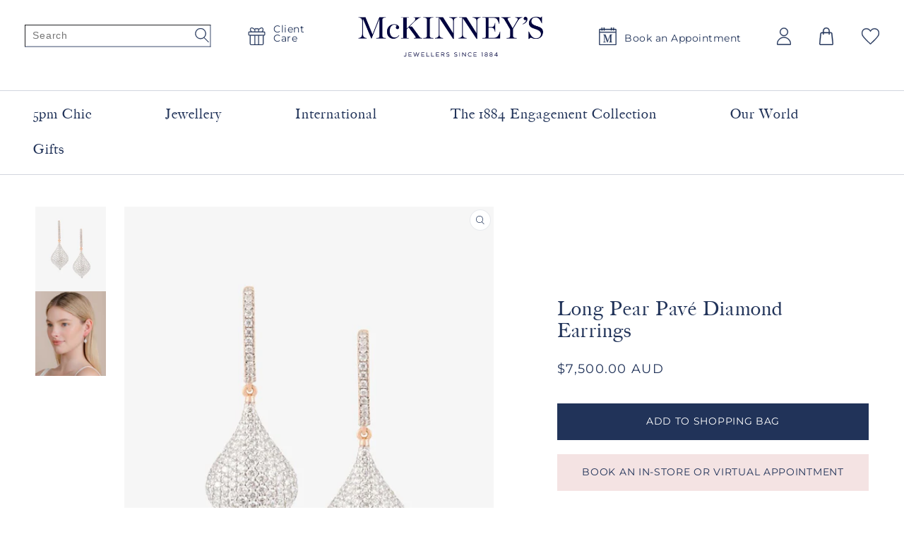

--- FILE ---
content_type: text/html; charset=utf-8
request_url: https://mckinneys.com.au/de/products/long-pear-pav-diamond-earrings-12773
body_size: 55867
content:
<!doctype html>
<html class="no-js" lang="de">
  <head>
    
    <!-- Google Tag Manager -->
    <script>(function(w,d,s,l,i){w[l]=w[l]||[];w[l].push({'gtm.start':
    new Date().getTime(),event:'gtm.js'});var f=d.getElementsByTagName(s)[0],
    j=d.createElement(s),dl=l!='dataLayer'?'&l='+l:'';j.async=true;j.src=
    'https://www.googletagmanager.com/gtm.js?id='+i+dl;f.parentNode.insertBefore(j,f);
    })(window,document,'script','dataLayer','GTM-5B8S3JD');</script>
    <!-- End Google Tag Manager -->

    <meta name="facebook-domain-verification" content="o3yis4119lxmth63zl76guahxutjbq" />
    <meta charset="utf-8">
    <meta http-equiv="X-UA-Compatible" content="IE=edge">
    <meta name="viewport" content="width=device-width,initial-scale=1">
    <meta name="theme-color" content="">
    <link rel="canonical" href="https://mckinneys.com.au/de/products/long-pear-pav-diamond-earrings-12773">
    <link rel="preconnect" href="https://cdn.shopify.com" crossorigin><link rel="icon" type="image/png" href="//mckinneys.com.au/cdn/shop/files/mckinneys-favicon-mini.png?crop=center&height=32&v=1660567593&width=32"><link rel="preconnect" href="https://fonts.shopifycdn.com" crossorigin><title>
      Long Pear Pavé Diamond Earrings
 &ndash; McKinneys Jewellers</title>

    
      <meta name="description" content="These beautiful Diamond set earrings feature a unique pear shape for an elevated take on a classic drop style. Crafted in 18 Karat Yellow and White Gold.  Reference: 260067 ">
    

    

<meta property="og:site_name" content="McKinneys Jewellers">
<meta property="og:url" content="https://mckinneys.com.au/de/products/long-pear-pav-diamond-earrings-12773">
<meta property="og:title" content="Long Pear Pavé Diamond Earrings">
<meta property="og:type" content="product">
<meta property="og:description" content="These beautiful Diamond set earrings feature a unique pear shape for an elevated take on a classic drop style. Crafted in 18 Karat Yellow and White Gold.  Reference: 260067 "><meta property="og:image" content="http://mckinneys.com.au/cdn/shop/products/stock___12773__G696159_5xh8gj0ki.jpg?v=1678927714">
  <meta property="og:image:secure_url" content="https://mckinneys.com.au/cdn/shop/products/stock___12773__G696159_5xh8gj0ki.jpg?v=1678927714">
  <meta property="og:image:width" content="1024">
  <meta property="og:image:height" content="1280"><meta property="og:price:amount" content="7,500.00">
  <meta property="og:price:currency" content="AUD"><meta name="twitter:card" content="summary_large_image">
<meta name="twitter:title" content="Long Pear Pavé Diamond Earrings">
<meta name="twitter:description" content="These beautiful Diamond set earrings feature a unique pear shape for an elevated take on a classic drop style. Crafted in 18 Karat Yellow and White Gold.  Reference: 260067 ">


    <!-- Has some script modifications */ -->
    <script src="//mckinneys.com.au/cdn/shop/t/14/assets/global.js?v=170899523926327135831759208835" defer="defer"></script>
    <script>window.performance && window.performance.mark && window.performance.mark('shopify.content_for_header.start');</script><meta name="facebook-domain-verification" content="g1p2nfc6huhunurmkpwnkhvws2k9jl">
<meta name="google-site-verification" content="NY2M735EpDpETIfZtbmcnj0CqG7qo67Nrhi6UD0lkD8">
<meta id="shopify-digital-wallet" name="shopify-digital-wallet" content="/65192493314/digital_wallets/dialog">
<meta name="shopify-checkout-api-token" content="a2ee0d9089464ba5e92f6519b02be1b6">
<meta id="in-context-paypal-metadata" data-shop-id="65192493314" data-venmo-supported="false" data-environment="production" data-locale="de_DE" data-paypal-v4="true" data-currency="AUD">
<link rel="alternate" hreflang="x-default" href="https://mckinneys.com.au/products/long-pear-pav-diamond-earrings-12773">
<link rel="alternate" hreflang="de" href="https://mckinneys.com.au/de/products/long-pear-pav-diamond-earrings-12773">
<link rel="alternate" type="application/json+oembed" href="https://mckinneys.com.au/de/products/long-pear-pav-diamond-earrings-12773.oembed">
<script async="async" src="/checkouts/internal/preloads.js?locale=de-AU"></script>
<script id="shopify-features" type="application/json">{"accessToken":"a2ee0d9089464ba5e92f6519b02be1b6","betas":["rich-media-storefront-analytics"],"domain":"mckinneys.com.au","predictiveSearch":true,"shopId":65192493314,"locale":"de"}</script>
<script>var Shopify = Shopify || {};
Shopify.shop = "mckinneys-jewellery.myshopify.com";
Shopify.locale = "de";
Shopify.currency = {"active":"AUD","rate":"1.0"};
Shopify.country = "AU";
Shopify.theme = {"name":"5pm Chic - Sept 2025","id":154615480578,"schema_name":"Mckinneys - Yakk - Dawn","schema_version":"Mckinneys 1.0 \u003e D 6.0.2","theme_store_id":null,"role":"main"};
Shopify.theme.handle = "null";
Shopify.theme.style = {"id":null,"handle":null};
Shopify.cdnHost = "mckinneys.com.au/cdn";
Shopify.routes = Shopify.routes || {};
Shopify.routes.root = "/de/";</script>
<script type="module">!function(o){(o.Shopify=o.Shopify||{}).modules=!0}(window);</script>
<script>!function(o){function n(){var o=[];function n(){o.push(Array.prototype.slice.apply(arguments))}return n.q=o,n}var t=o.Shopify=o.Shopify||{};t.loadFeatures=n(),t.autoloadFeatures=n()}(window);</script>
<script id="shop-js-analytics" type="application/json">{"pageType":"product"}</script>
<script defer="defer" async type="module" src="//mckinneys.com.au/cdn/shopifycloud/shop-js/modules/v2/client.init-shop-cart-sync_BxliUFcT.de.esm.js"></script>
<script defer="defer" async type="module" src="//mckinneys.com.au/cdn/shopifycloud/shop-js/modules/v2/chunk.common_D4c7gLTG.esm.js"></script>
<script type="module">
  await import("//mckinneys.com.au/cdn/shopifycloud/shop-js/modules/v2/client.init-shop-cart-sync_BxliUFcT.de.esm.js");
await import("//mckinneys.com.au/cdn/shopifycloud/shop-js/modules/v2/chunk.common_D4c7gLTG.esm.js");

  window.Shopify.SignInWithShop?.initShopCartSync?.({"fedCMEnabled":true,"windoidEnabled":true});

</script>
<script>(function() {
  var isLoaded = false;
  function asyncLoad() {
    if (isLoaded) return;
    isLoaded = true;
    var urls = ["https:\/\/static.klaviyo.com\/onsite\/js\/klaviyo.js?company_id=RtjkUR\u0026shop=mckinneys-jewellery.myshopify.com"];
    for (var i = 0; i < urls.length; i++) {
      var s = document.createElement('script');
      s.type = 'text/javascript';
      s.async = true;
      s.src = urls[i];
      var x = document.getElementsByTagName('script')[0];
      x.parentNode.insertBefore(s, x);
    }
  };
  if(window.attachEvent) {
    window.attachEvent('onload', asyncLoad);
  } else {
    window.addEventListener('load', asyncLoad, false);
  }
})();</script>
<script id="__st">var __st={"a":65192493314,"offset":36000,"reqid":"a49a1866-a2f6-4038-8925-d8ed217f5e53-1764579734","pageurl":"mckinneys.com.au\/de\/products\/long-pear-pav-diamond-earrings-12773","u":"3f5467813f91","p":"product","rtyp":"product","rid":7976259256578};</script>
<script>window.ShopifyPaypalV4VisibilityTracking = true;</script>
<script id="captcha-bootstrap">!function(){'use strict';const t='contact',e='account',n='new_comment',o=[[t,t],['blogs',n],['comments',n],[t,'customer']],c=[[e,'customer_login'],[e,'guest_login'],[e,'recover_customer_password'],[e,'create_customer']],r=t=>t.map((([t,e])=>`form[action*='/${t}']:not([data-nocaptcha='true']) input[name='form_type'][value='${e}']`)).join(','),a=t=>()=>t?[...document.querySelectorAll(t)].map((t=>t.form)):[];function s(){const t=[...o],e=r(t);return a(e)}const i='password',u='form_key',d=['recaptcha-v3-token','g-recaptcha-response','h-captcha-response',i],f=()=>{try{return window.sessionStorage}catch{return}},m='__shopify_v',_=t=>t.elements[u];function p(t,e,n=!1){try{const o=window.sessionStorage,c=JSON.parse(o.getItem(e)),{data:r}=function(t){const{data:e,action:n}=t;return t[m]||n?{data:e,action:n}:{data:t,action:n}}(c);for(const[e,n]of Object.entries(r))t.elements[e]&&(t.elements[e].value=n);n&&o.removeItem(e)}catch(o){console.error('form repopulation failed',{error:o})}}const l='form_type',E='cptcha';function T(t){t.dataset[E]=!0}const w=window,h=w.document,L='Shopify',v='ce_forms',y='captcha';let A=!1;((t,e)=>{const n=(g='f06e6c50-85a8-45c8-87d0-21a2b65856fe',I='https://cdn.shopify.com/shopifycloud/storefront-forms-hcaptcha/ce_storefront_forms_captcha_hcaptcha.v1.5.2.iife.js',D={infoText:'Durch hCaptcha geschützt',privacyText:'Datenschutz',termsText:'Allgemeine Geschäftsbedingungen'},(t,e,n)=>{const o=w[L][v],c=o.bindForm;if(c)return c(t,g,e,D).then(n);var r;o.q.push([[t,g,e,D],n]),r=I,A||(h.body.append(Object.assign(h.createElement('script'),{id:'captcha-provider',async:!0,src:r})),A=!0)});var g,I,D;w[L]=w[L]||{},w[L][v]=w[L][v]||{},w[L][v].q=[],w[L][y]=w[L][y]||{},w[L][y].protect=function(t,e){n(t,void 0,e),T(t)},Object.freeze(w[L][y]),function(t,e,n,w,h,L){const[v,y,A,g]=function(t,e,n){const i=e?o:[],u=t?c:[],d=[...i,...u],f=r(d),m=r(i),_=r(d.filter((([t,e])=>n.includes(e))));return[a(f),a(m),a(_),s()]}(w,h,L),I=t=>{const e=t.target;return e instanceof HTMLFormElement?e:e&&e.form},D=t=>v().includes(t);t.addEventListener('submit',(t=>{const e=I(t);if(!e)return;const n=D(e)&&!e.dataset.hcaptchaBound&&!e.dataset.recaptchaBound,o=_(e),c=g().includes(e)&&(!o||!o.value);(n||c)&&t.preventDefault(),c&&!n&&(function(t){try{if(!f())return;!function(t){const e=f();if(!e)return;const n=_(t);if(!n)return;const o=n.value;o&&e.removeItem(o)}(t);const e=Array.from(Array(32),(()=>Math.random().toString(36)[2])).join('');!function(t,e){_(t)||t.append(Object.assign(document.createElement('input'),{type:'hidden',name:u})),t.elements[u].value=e}(t,e),function(t,e){const n=f();if(!n)return;const o=[...t.querySelectorAll(`input[type='${i}']`)].map((({name:t})=>t)),c=[...d,...o],r={};for(const[a,s]of new FormData(t).entries())c.includes(a)||(r[a]=s);n.setItem(e,JSON.stringify({[m]:1,action:t.action,data:r}))}(t,e)}catch(e){console.error('failed to persist form',e)}}(e),e.submit())}));const S=(t,e)=>{t&&!t.dataset[E]&&(n(t,e.some((e=>e===t))),T(t))};for(const o of['focusin','change'])t.addEventListener(o,(t=>{const e=I(t);D(e)&&S(e,y())}));const B=e.get('form_key'),M=e.get(l),P=B&&M;t.addEventListener('DOMContentLoaded',(()=>{const t=y();if(P)for(const e of t)e.elements[l].value===M&&p(e,B);[...new Set([...A(),...v().filter((t=>'true'===t.dataset.shopifyCaptcha))])].forEach((e=>S(e,t)))}))}(h,new URLSearchParams(w.location.search),n,t,e,['guest_login'])})(!0,!0)}();</script>
<script integrity="sha256-52AcMU7V7pcBOXWImdc/TAGTFKeNjmkeM1Pvks/DTgc=" data-source-attribution="shopify.loadfeatures" defer="defer" src="//mckinneys.com.au/cdn/shopifycloud/storefront/assets/storefront/load_feature-81c60534.js" crossorigin="anonymous"></script>
<script data-source-attribution="shopify.dynamic_checkout.dynamic.init">var Shopify=Shopify||{};Shopify.PaymentButton=Shopify.PaymentButton||{isStorefrontPortableWallets:!0,init:function(){window.Shopify.PaymentButton.init=function(){};var t=document.createElement("script");t.src="https://mckinneys.com.au/cdn/shopifycloud/portable-wallets/latest/portable-wallets.de.js",t.type="module",document.head.appendChild(t)}};
</script>
<script data-source-attribution="shopify.dynamic_checkout.buyer_consent">
  function portableWalletsHideBuyerConsent(e){var t=document.getElementById("shopify-buyer-consent"),n=document.getElementById("shopify-subscription-policy-button");t&&n&&(t.classList.add("hidden"),t.setAttribute("aria-hidden","true"),n.removeEventListener("click",e))}function portableWalletsShowBuyerConsent(e){var t=document.getElementById("shopify-buyer-consent"),n=document.getElementById("shopify-subscription-policy-button");t&&n&&(t.classList.remove("hidden"),t.removeAttribute("aria-hidden"),n.addEventListener("click",e))}window.Shopify?.PaymentButton&&(window.Shopify.PaymentButton.hideBuyerConsent=portableWalletsHideBuyerConsent,window.Shopify.PaymentButton.showBuyerConsent=portableWalletsShowBuyerConsent);
</script>
<script data-source-attribution="shopify.dynamic_checkout.cart.bootstrap">document.addEventListener("DOMContentLoaded",(function(){function t(){return document.querySelector("shopify-accelerated-checkout-cart, shopify-accelerated-checkout")}if(t())Shopify.PaymentButton.init();else{new MutationObserver((function(e,n){t()&&(Shopify.PaymentButton.init(),n.disconnect())})).observe(document.body,{childList:!0,subtree:!0})}}));
</script>
<script id='scb4127' type='text/javascript' async='' src='https://mckinneys.com.au/cdn/shopifycloud/privacy-banner/storefront-banner.js'></script><link id="shopify-accelerated-checkout-styles" rel="stylesheet" media="screen" href="https://mckinneys.com.au/cdn/shopifycloud/portable-wallets/latest/accelerated-checkout-backwards-compat.css" crossorigin="anonymous">
<style id="shopify-accelerated-checkout-cart">
        #shopify-buyer-consent {
  margin-top: 1em;
  display: inline-block;
  width: 100%;
}

#shopify-buyer-consent.hidden {
  display: none;
}

#shopify-subscription-policy-button {
  background: none;
  border: none;
  padding: 0;
  text-decoration: underline;
  font-size: inherit;
  cursor: pointer;
}

#shopify-subscription-policy-button::before {
  box-shadow: none;
}

      </style>
<script id="sections-script" data-sections="product-recommendations,mckinneys-general-header,mckinneys-general-footer" defer="defer" src="//mckinneys.com.au/cdn/shop/t/14/compiled_assets/scripts.js?15369"></script>
<script>window.performance && window.performance.mark && window.performance.mark('shopify.content_for_header.end');</script>


    <style data-shopify>
      @font-face {
  font-family: Montserrat;
  font-weight: 400;
  font-style: normal;
  font-display: swap;
  src: url("//mckinneys.com.au/cdn/fonts/montserrat/montserrat_n4.81949fa0ac9fd2021e16436151e8eaa539321637.woff2") format("woff2"),
       url("//mckinneys.com.au/cdn/fonts/montserrat/montserrat_n4.a6c632ca7b62da89c3594789ba828388aac693fe.woff") format("woff");
}

      @font-face {
  font-family: Montserrat;
  font-weight: 700;
  font-style: normal;
  font-display: swap;
  src: url("//mckinneys.com.au/cdn/fonts/montserrat/montserrat_n7.3c434e22befd5c18a6b4afadb1e3d77c128c7939.woff2") format("woff2"),
       url("//mckinneys.com.au/cdn/fonts/montserrat/montserrat_n7.5d9fa6e2cae713c8fb539a9876489d86207fe957.woff") format("woff");
}

      @font-face {
  font-family: Montserrat;
  font-weight: 400;
  font-style: italic;
  font-display: swap;
  src: url("//mckinneys.com.au/cdn/fonts/montserrat/montserrat_i4.5a4ea298b4789e064f62a29aafc18d41f09ae59b.woff2") format("woff2"),
       url("//mckinneys.com.au/cdn/fonts/montserrat/montserrat_i4.072b5869c5e0ed5b9d2021e4c2af132e16681ad2.woff") format("woff");
}

      @font-face {
  font-family: Montserrat;
  font-weight: 700;
  font-style: italic;
  font-display: swap;
  src: url("//mckinneys.com.au/cdn/fonts/montserrat/montserrat_i7.a0d4a463df4f146567d871890ffb3c80408e7732.woff2") format("woff2"),
       url("//mckinneys.com.au/cdn/fonts/montserrat/montserrat_i7.f6ec9f2a0681acc6f8152c40921d2a4d2e1a2c78.woff") format("woff");
}

      @font-face {
  font-family: "Playfair Display";
  font-weight: 400;
  font-style: normal;
  font-display: swap;
  src: url("//mckinneys.com.au/cdn/fonts/playfair_display/playfairdisplay_n4.9980f3e16959dc89137cc1369bfc3ae98af1deb9.woff2") format("woff2"),
       url("//mckinneys.com.au/cdn/fonts/playfair_display/playfairdisplay_n4.c562b7c8e5637886a811d2a017f9e023166064ee.woff") format("woff");
}


      /* Yakk - Mckinney's custom font */
      @font-face {
        font-family: 'Big Caslon Medium';
        src: url( //mckinneys.com.au/cdn/shop/t/14/assets/font_big_caslon_medium_optimized.woff2?v=67656848793836900861759208835 ) format('woff2'),
             url( //mckinneys.com.au/cdn/shop/t/14/assets/font_big_caslon_medium_optimized.woff?v=105087074780371545061759208835 ) format('woff');
        font-weight: normal;
        font-style: normal;
        font-display: swap;
      }

      :root {
        --font-body-family: Montserrat, sans-serif;
        --font-body-style: normal;
        --font-body-weight: 400;
        --font-body-weight-bold: 700;

        --font-heading-family: "Playfair Display", serif;
        --font-heading-style: normal;
        --font-heading-weight: 400;

        --font-body-scale: 1.0;
        --font-heading-scale: 1.0;

        --color-base-text: 33, 51, 89;
        --color-shadow: 33, 51, 89;
        --color-base-background-1: 255, 255, 255;
        --color-base-background-2: 243, 243, 243;
        --color-base-solid-button-labels: 255, 255, 255;
        --color-base-outline-button-labels: 18, 18, 18;
        --color-base-accent-1: 241, 129, 164;
        --color-base-accent-2: 236, 97, 159;
        --payment-terms-background-color: #ffffff;

        --gradient-base-background-1: #ffffff;
        --gradient-base-background-2: #f3f3f3;
        --gradient-base-accent-1: #f181a4;
        --gradient-base-accent-2: #ec619f;

        --media-padding: px;
        --media-border-opacity: 0.05;
        --media-border-width: 0px;
        --media-radius: 0px;
        --media-shadow-opacity: 0.0;
        --media-shadow-horizontal-offset: 0px;
        --media-shadow-vertical-offset: 4px;
        --media-shadow-blur-radius: 5px;
        --media-shadow-visible: 0;

        --page-width: 150rem;
        --page-width-margin: 0rem;

        --card-image-padding: 0.0rem;
        --card-corner-radius: 0.0rem;
        --card-text-alignment: left;
        --card-border-width: 0.0rem;
        --card-border-opacity: 0.1;
        --card-shadow-opacity: 0.0;
        --card-shadow-visible: 0;
        --card-shadow-horizontal-offset: 0.0rem;
        --card-shadow-vertical-offset: 0.4rem;
        --card-shadow-blur-radius: 0.5rem;

        --badge-corner-radius: 4.0rem;

        --popup-border-width: 1px;
        --popup-border-opacity: 0.1;
        --popup-corner-radius: 0px;
        --popup-shadow-opacity: 0.0;
        --popup-shadow-horizontal-offset: 0px;
        --popup-shadow-vertical-offset: 4px;
        --popup-shadow-blur-radius: 5px;

        --drawer-border-width: 1px;
        --drawer-border-opacity: 0.1;
        --drawer-shadow-opacity: 0.0;
        --drawer-shadow-horizontal-offset: 0px;
        --drawer-shadow-vertical-offset: 4px;
        --drawer-shadow-blur-radius: 5px;

        --spacing-sections-desktop: 0px;
        --spacing-sections-mobile: 0px;

        --grid-desktop-vertical-spacing: 8px;
        --grid-desktop-horizontal-spacing: 8px;
        --grid-mobile-vertical-spacing: 4px;
        --grid-mobile-horizontal-spacing: 4px;

        --text-boxes-border-opacity: 0.1;
        --text-boxes-border-width: 0px;
        --text-boxes-radius: 0px;
        --text-boxes-shadow-opacity: 0.0;
        --text-boxes-shadow-visible: 0;
        --text-boxes-shadow-horizontal-offset: 0px;
        --text-boxes-shadow-vertical-offset: 4px;
        --text-boxes-shadow-blur-radius: 5px;

        --buttons-radius: 0px;
        --buttons-radius-outset: 0px;
        --buttons-border-width: 1px;
        --buttons-border-opacity: 1.0;
        --buttons-shadow-opacity: 0.0;
        --buttons-shadow-visible: 0;
        --buttons-shadow-horizontal-offset: 0px;
        --buttons-shadow-vertical-offset: 4px;
        --buttons-shadow-blur-radius: 5px;
        --buttons-border-offset: 0px;

        --inputs-radius: 0px;
        --inputs-border-width: 1px;
        --inputs-border-opacity: 0.55;
        --inputs-shadow-opacity: 0.0;
        --inputs-shadow-horizontal-offset: 0px;
        --inputs-margin-offset: 0px;
        --inputs-shadow-vertical-offset: 4px;
        --inputs-shadow-blur-radius: 5px;
        --inputs-radius-outset: 0px;

        --variant-pills-radius: 40px;
        --variant-pills-border-width: 1px;
        --variant-pills-border-opacity: 0.55;
        --variant-pills-shadow-opacity: 0.0;
        --variant-pills-shadow-horizontal-offset: 0px;
        --variant-pills-shadow-vertical-offset: 4px;
        --variant-pills-shadow-blur-radius: 5px;

        /* Yakk - Mckinney's theme colors */
        --mckinneys-color-text-button: #213359;
        --mckinneys-color-text-button-rgb: 33, 51, 89;
        --mckinneys-color-breakline: #c0b8a5;
        --mckinneys-color-breakline-rgb: 192, 184, 165;
        --mckinneys-color-button: #f4e3e3;
        --mckinneys-color-button-rgb: 244, 227, 227;
        --mckinneys-color-backing-first: #f4e3e3;
        --mckinneys-color-backing-first-rgb: 244, 227, 227;
        --mckinneys-color-backing-second: #e3dfd6;
        --mckinneys-color-backing-second-rgb: 227, 223, 214;
        --mckinneys-color-error-message: #ec619f;
        --mckinneys-color-error-message-rgb: 236, 97, 159;
        --mckinneys-color-margot-mckinney: #03793e;
        --mckinneys-color-margot-mckinney-rgb: 3, 121, 62;
        --mckinneys-color-mckinney-welch: #316094;
        --mckinneys-color-mckinney-welch-rgb: 49, 96, 148;

        --mckinneys-banner-main-contents-max-width: 1640px;

        --font-mckinneys-buttons-family: Montserrat, sans-serif;
        --font-mckinneys-buttons-style: normal;
        --font-mckinneys-buttons-weight: 500;
        --font-mckinneys-buttons-scale: 1.0;


      }

      *,
      *::before,
      *::after {
        box-sizing: inherit;
      }

      html {
        box-sizing: border-box;
        font-size: calc(var(--font-body-scale) * 62.5%);
        height: 100%;
      }

      body {
        display: grid;
        grid-template-rows: auto auto 1fr auto;
        grid-template-columns: 100%;
        min-height: 100%;
        margin: 0;
        position: relative;

        font-size: 1.4rem;
        letter-spacing: 0.05rem;
        line-height: calc(1 + 0.65 / var(--font-body-scale));

        font-family: var(--font-body-family);
        font-style: var(--font-body-style);
        font-weight: var(--font-body-weight);
      }

      @media screen and (min-width: 750px) {

        body {
          font-size: 1.4rem;
        }

      }
    </style>


<!-- Yakk - Mckinney's font original font backup from body above
     
      font-size: 1.4rem;
      letter-spacing: 0.05rem;
      line-height: calc(1 + 0.65 / var(--font-body-scale));

      @media screen and (min-width: 750px) {
        body {
          font-size: 1.4rem;
        }
      }

Yakk - Mckinney's font original font backup -->    

<!-- Yakk - Mckinney's font original font backup from body above
     
      font-size: 1.6rem;
      letter-spacing: 0.06rem;
      line-height: calc(1 + 0.8 / var(--font-body-scale));

      @media screen and (min-width: 750px) {
        body {
          font-size: 1.6rem;
        }
      }

Yakk - Mckinney's font original font backup -->

    <link href="//mckinneys.com.au/cdn/shop/t/14/assets/base.css?v=47855463117053077081759208835" rel="stylesheet" type="text/css" media="all" />
    <link href="//mckinneys.com.au/cdn/shop/t/14/assets/base-mckinneys.css?v=101934761859834886821759208835" rel="stylesheet" type="text/css" media="all" />
<link rel="preload" as="font" href="//mckinneys.com.au/cdn/fonts/montserrat/montserrat_n4.81949fa0ac9fd2021e16436151e8eaa539321637.woff2" type="font/woff2" crossorigin><link rel="preload" as="font" href="//mckinneys.com.au/cdn/fonts/playfair_display/playfairdisplay_n4.9980f3e16959dc89137cc1369bfc3ae98af1deb9.woff2" type="font/woff2" crossorigin><!-- Yakk - Mckinney's button font --><link rel="preload" as="font" href="//mckinneys.com.au/cdn/fonts/montserrat/montserrat_n5.07ef3781d9c78c8b93c98419da7ad4fbeebb6635.woff2" type="font/woff2" crossorigin><link rel="stylesheet" href="//mckinneys.com.au/cdn/shop/t/14/assets/component-predictive-search.css?v=165644661289088488651759208835" media="print" onload="this.media='all'"><script>document.documentElement.className = document.documentElement.className.replace('no-js', 'js');
    if (Shopify.designMode) {
      document.documentElement.classList.add('shopify-design-mode');
    }
    </script>



    <!-- Umbrella JS library -->
    <script src="//mckinneys.com.au/cdn/shop/t/14/assets/script_library_umbrella.min.js?v=51308925421754388481759208835" defer="defer"></script>
    <!-- Keen-slider library -->
    <script src="//mckinneys.com.au/cdn/shop/t/14/assets/script_library_keen-slider.js?v=139225678080873258011759208835" defer="defer"></script>
    
    
    
  <!-- BEGIN app block: shopify://apps/klaviyo-email-marketing-sms/blocks/klaviyo-onsite-embed/2632fe16-c075-4321-a88b-50b567f42507 -->












  <script async src="https://static.klaviyo.com/onsite/js/RtjkUR/klaviyo.js?company_id=RtjkUR"></script>
  <script>!function(){if(!window.klaviyo){window._klOnsite=window._klOnsite||[];try{window.klaviyo=new Proxy({},{get:function(n,i){return"push"===i?function(){var n;(n=window._klOnsite).push.apply(n,arguments)}:function(){for(var n=arguments.length,o=new Array(n),w=0;w<n;w++)o[w]=arguments[w];var t="function"==typeof o[o.length-1]?o.pop():void 0,e=new Promise((function(n){window._klOnsite.push([i].concat(o,[function(i){t&&t(i),n(i)}]))}));return e}}})}catch(n){window.klaviyo=window.klaviyo||[],window.klaviyo.push=function(){var n;(n=window._klOnsite).push.apply(n,arguments)}}}}();</script>

  
    <script id="viewed_product">
      if (item == null) {
        var _learnq = _learnq || [];

        var MetafieldReviews = null
        var MetafieldYotpoRating = null
        var MetafieldYotpoCount = null
        var MetafieldLooxRating = null
        var MetafieldLooxCount = null
        var okendoProduct = null
        var okendoProductReviewCount = null
        var okendoProductReviewAverageValue = null
        try {
          // The following fields are used for Customer Hub recently viewed in order to add reviews.
          // This information is not part of __kla_viewed. Instead, it is part of __kla_viewed_reviewed_items
          MetafieldReviews = {};
          MetafieldYotpoRating = null
          MetafieldYotpoCount = null
          MetafieldLooxRating = null
          MetafieldLooxCount = null

          okendoProduct = null
          // If the okendo metafield is not legacy, it will error, which then requires the new json formatted data
          if (okendoProduct && 'error' in okendoProduct) {
            okendoProduct = null
          }
          okendoProductReviewCount = okendoProduct ? okendoProduct.reviewCount : null
          okendoProductReviewAverageValue = okendoProduct ? okendoProduct.reviewAverageValue : null
        } catch (error) {
          console.error('Error in Klaviyo onsite reviews tracking:', error);
        }

        var item = {
          Name: "Long Pear Pavé Diamond Earrings",
          ProductID: 7976259256578,
          Categories: ["All","All McKinneys Stock","April's Birthstone - the Diamond","Diamond Earrings Plus","Diamonds","Earrings","Earrings - Drop Earrings","Gifting for Her","Mckinney's Earrings"],
          ImageURL: "https://mckinneys.com.au/cdn/shop/products/stock___12773__G696159_5xh8gj0ki_grande.jpg?v=1678927714",
          URL: "https://mckinneys.com.au/de/products/long-pear-pav-diamond-earrings-12773",
          Brand: "Mckinneys Jewellery",
          Price: "$7,500.00",
          Value: "7,500.00",
          CompareAtPrice: "$0.00"
        };
        _learnq.push(['track', 'Viewed Product', item]);
        _learnq.push(['trackViewedItem', {
          Title: item.Name,
          ItemId: item.ProductID,
          Categories: item.Categories,
          ImageUrl: item.ImageURL,
          Url: item.URL,
          Metadata: {
            Brand: item.Brand,
            Price: item.Price,
            Value: item.Value,
            CompareAtPrice: item.CompareAtPrice
          },
          metafields:{
            reviews: MetafieldReviews,
            yotpo:{
              rating: MetafieldYotpoRating,
              count: MetafieldYotpoCount,
            },
            loox:{
              rating: MetafieldLooxRating,
              count: MetafieldLooxCount,
            },
            okendo: {
              rating: okendoProductReviewAverageValue,
              count: okendoProductReviewCount,
            }
          }
        }]);
      }
    </script>
  




  <script>
    window.klaviyoReviewsProductDesignMode = false
  </script>







<!-- END app block --><link href="https://monorail-edge.shopifysvc.com" rel="dns-prefetch">
<script>(function(){if ("sendBeacon" in navigator && "performance" in window) {try {var session_token_from_headers = performance.getEntriesByType('navigation')[0].serverTiming.find(x => x.name == '_s').description;} catch {var session_token_from_headers = undefined;}var session_cookie_matches = document.cookie.match(/_shopify_s=([^;]*)/);var session_token_from_cookie = session_cookie_matches && session_cookie_matches.length === 2 ? session_cookie_matches[1] : "";var session_token = session_token_from_headers || session_token_from_cookie || "";function handle_abandonment_event(e) {var entries = performance.getEntries().filter(function(entry) {return /monorail-edge.shopifysvc.com/.test(entry.name);});if (!window.abandonment_tracked && entries.length === 0) {window.abandonment_tracked = true;var currentMs = Date.now();var navigation_start = performance.timing.navigationStart;var payload = {shop_id: 65192493314,url: window.location.href,navigation_start,duration: currentMs - navigation_start,session_token,page_type: "product"};window.navigator.sendBeacon("https://monorail-edge.shopifysvc.com/v1/produce", JSON.stringify({schema_id: "online_store_buyer_site_abandonment/1.1",payload: payload,metadata: {event_created_at_ms: currentMs,event_sent_at_ms: currentMs}}));}}window.addEventListener('pagehide', handle_abandonment_event);}}());</script>
<script id="web-pixels-manager-setup">(function e(e,d,r,n,o){if(void 0===o&&(o={}),!Boolean(null===(a=null===(i=window.Shopify)||void 0===i?void 0:i.analytics)||void 0===a?void 0:a.replayQueue)){var i,a;window.Shopify=window.Shopify||{};var t=window.Shopify;t.analytics=t.analytics||{};var s=t.analytics;s.replayQueue=[],s.publish=function(e,d,r){return s.replayQueue.push([e,d,r]),!0};try{self.performance.mark("wpm:start")}catch(e){}var l=function(){var e={modern:/Edge?\/(1{2}[4-9]|1[2-9]\d|[2-9]\d{2}|\d{4,})\.\d+(\.\d+|)|Firefox\/(1{2}[4-9]|1[2-9]\d|[2-9]\d{2}|\d{4,})\.\d+(\.\d+|)|Chrom(ium|e)\/(9{2}|\d{3,})\.\d+(\.\d+|)|(Maci|X1{2}).+ Version\/(15\.\d+|(1[6-9]|[2-9]\d|\d{3,})\.\d+)([,.]\d+|)( \(\w+\)|)( Mobile\/\w+|) Safari\/|Chrome.+OPR\/(9{2}|\d{3,})\.\d+\.\d+|(CPU[ +]OS|iPhone[ +]OS|CPU[ +]iPhone|CPU IPhone OS|CPU iPad OS)[ +]+(15[._]\d+|(1[6-9]|[2-9]\d|\d{3,})[._]\d+)([._]\d+|)|Android:?[ /-](13[3-9]|1[4-9]\d|[2-9]\d{2}|\d{4,})(\.\d+|)(\.\d+|)|Android.+Firefox\/(13[5-9]|1[4-9]\d|[2-9]\d{2}|\d{4,})\.\d+(\.\d+|)|Android.+Chrom(ium|e)\/(13[3-9]|1[4-9]\d|[2-9]\d{2}|\d{4,})\.\d+(\.\d+|)|SamsungBrowser\/([2-9]\d|\d{3,})\.\d+/,legacy:/Edge?\/(1[6-9]|[2-9]\d|\d{3,})\.\d+(\.\d+|)|Firefox\/(5[4-9]|[6-9]\d|\d{3,})\.\d+(\.\d+|)|Chrom(ium|e)\/(5[1-9]|[6-9]\d|\d{3,})\.\d+(\.\d+|)([\d.]+$|.*Safari\/(?![\d.]+ Edge\/[\d.]+$))|(Maci|X1{2}).+ Version\/(10\.\d+|(1[1-9]|[2-9]\d|\d{3,})\.\d+)([,.]\d+|)( \(\w+\)|)( Mobile\/\w+|) Safari\/|Chrome.+OPR\/(3[89]|[4-9]\d|\d{3,})\.\d+\.\d+|(CPU[ +]OS|iPhone[ +]OS|CPU[ +]iPhone|CPU IPhone OS|CPU iPad OS)[ +]+(10[._]\d+|(1[1-9]|[2-9]\d|\d{3,})[._]\d+)([._]\d+|)|Android:?[ /-](13[3-9]|1[4-9]\d|[2-9]\d{2}|\d{4,})(\.\d+|)(\.\d+|)|Mobile Safari.+OPR\/([89]\d|\d{3,})\.\d+\.\d+|Android.+Firefox\/(13[5-9]|1[4-9]\d|[2-9]\d{2}|\d{4,})\.\d+(\.\d+|)|Android.+Chrom(ium|e)\/(13[3-9]|1[4-9]\d|[2-9]\d{2}|\d{4,})\.\d+(\.\d+|)|Android.+(UC? ?Browser|UCWEB|U3)[ /]?(15\.([5-9]|\d{2,})|(1[6-9]|[2-9]\d|\d{3,})\.\d+)\.\d+|SamsungBrowser\/(5\.\d+|([6-9]|\d{2,})\.\d+)|Android.+MQ{2}Browser\/(14(\.(9|\d{2,})|)|(1[5-9]|[2-9]\d|\d{3,})(\.\d+|))(\.\d+|)|K[Aa][Ii]OS\/(3\.\d+|([4-9]|\d{2,})\.\d+)(\.\d+|)/},d=e.modern,r=e.legacy,n=navigator.userAgent;return n.match(d)?"modern":n.match(r)?"legacy":"unknown"}(),u="modern"===l?"modern":"legacy",c=(null!=n?n:{modern:"",legacy:""})[u],f=function(e){return[e.baseUrl,"/wpm","/b",e.hashVersion,"modern"===e.buildTarget?"m":"l",".js"].join("")}({baseUrl:d,hashVersion:r,buildTarget:u}),m=function(e){var d=e.version,r=e.bundleTarget,n=e.surface,o=e.pageUrl,i=e.monorailEndpoint;return{emit:function(e){var a=e.status,t=e.errorMsg,s=(new Date).getTime(),l=JSON.stringify({metadata:{event_sent_at_ms:s},events:[{schema_id:"web_pixels_manager_load/3.1",payload:{version:d,bundle_target:r,page_url:o,status:a,surface:n,error_msg:t},metadata:{event_created_at_ms:s}}]});if(!i)return console&&console.warn&&console.warn("[Web Pixels Manager] No Monorail endpoint provided, skipping logging."),!1;try{return self.navigator.sendBeacon.bind(self.navigator)(i,l)}catch(e){}var u=new XMLHttpRequest;try{return u.open("POST",i,!0),u.setRequestHeader("Content-Type","text/plain"),u.send(l),!0}catch(e){return console&&console.warn&&console.warn("[Web Pixels Manager] Got an unhandled error while logging to Monorail."),!1}}}}({version:r,bundleTarget:l,surface:e.surface,pageUrl:self.location.href,monorailEndpoint:e.monorailEndpoint});try{o.browserTarget=l,function(e){var d=e.src,r=e.async,n=void 0===r||r,o=e.onload,i=e.onerror,a=e.sri,t=e.scriptDataAttributes,s=void 0===t?{}:t,l=document.createElement("script"),u=document.querySelector("head"),c=document.querySelector("body");if(l.async=n,l.src=d,a&&(l.integrity=a,l.crossOrigin="anonymous"),s)for(var f in s)if(Object.prototype.hasOwnProperty.call(s,f))try{l.dataset[f]=s[f]}catch(e){}if(o&&l.addEventListener("load",o),i&&l.addEventListener("error",i),u)u.appendChild(l);else{if(!c)throw new Error("Did not find a head or body element to append the script");c.appendChild(l)}}({src:f,async:!0,onload:function(){if(!function(){var e,d;return Boolean(null===(d=null===(e=window.Shopify)||void 0===e?void 0:e.analytics)||void 0===d?void 0:d.initialized)}()){var d=window.webPixelsManager.init(e)||void 0;if(d){var r=window.Shopify.analytics;r.replayQueue.forEach((function(e){var r=e[0],n=e[1],o=e[2];d.publishCustomEvent(r,n,o)})),r.replayQueue=[],r.publish=d.publishCustomEvent,r.visitor=d.visitor,r.initialized=!0}}},onerror:function(){return m.emit({status:"failed",errorMsg:"".concat(f," has failed to load")})},sri:function(e){var d=/^sha384-[A-Za-z0-9+/=]+$/;return"string"==typeof e&&d.test(e)}(c)?c:"",scriptDataAttributes:o}),m.emit({status:"loading"})}catch(e){m.emit({status:"failed",errorMsg:(null==e?void 0:e.message)||"Unknown error"})}}})({shopId: 65192493314,storefrontBaseUrl: "https://mckinneys.com.au",extensionsBaseUrl: "https://extensions.shopifycdn.com/cdn/shopifycloud/web-pixels-manager",monorailEndpoint: "https://monorail-edge.shopifysvc.com/unstable/produce_batch",surface: "storefront-renderer",enabledBetaFlags: ["2dca8a86"],webPixelsConfigList: [{"id":"944079106","configuration":"{\"swymApiEndpoint\":\"https:\/\/swymstore-v3free-01.swymrelay.com\",\"swymTier\":\"v3free-01\"}","eventPayloadVersion":"v1","runtimeContext":"STRICT","scriptVersion":"5b6f6917e306bc7f24523662663331c0","type":"APP","apiClientId":1350849,"privacyPurposes":["ANALYTICS","MARKETING","PREFERENCES"],"dataSharingAdjustments":{"protectedCustomerApprovalScopes":["read_customer_email","read_customer_name","read_customer_personal_data","read_customer_phone"]}},{"id":"560136450","configuration":"{\"config\":\"{\\\"google_tag_ids\\\":[\\\"G-LCF2GPS9JL\\\",\\\"AW-11215632807\\\",\\\"GT-55NXG96P\\\"],\\\"target_country\\\":\\\"AU\\\",\\\"gtag_events\\\":[{\\\"type\\\":\\\"search\\\",\\\"action_label\\\":[\\\"G-LCF2GPS9JL\\\",\\\"AW-11215632807\\\/Gb2FCOzq-OIaEKfzg-Qp\\\"]},{\\\"type\\\":\\\"begin_checkout\\\",\\\"action_label\\\":[\\\"G-LCF2GPS9JL\\\",\\\"AW-11215632807\\\/AVlBCPLq-OIaEKfzg-Qp\\\",\\\"AW-11215632807\\\/Z5fyCPfn36kYEKfzg-Qp\\\"]},{\\\"type\\\":\\\"view_item\\\",\\\"action_label\\\":[\\\"G-LCF2GPS9JL\\\",\\\"AW-11215632807\\\/tuZiCOnq-OIaEKfzg-Qp\\\",\\\"MC-ZJVGMXHN9L\\\"]},{\\\"type\\\":\\\"purchase\\\",\\\"action_label\\\":[\\\"G-LCF2GPS9JL\\\",\\\"AW-11215632807\\\/uA2MCOPq-OIaEKfzg-Qp\\\",\\\"MC-ZJVGMXHN9L\\\"]},{\\\"type\\\":\\\"page_view\\\",\\\"action_label\\\":[\\\"G-LCF2GPS9JL\\\",\\\"AW-11215632807\\\/AckJCObq-OIaEKfzg-Qp\\\",\\\"MC-ZJVGMXHN9L\\\"]},{\\\"type\\\":\\\"add_payment_info\\\",\\\"action_label\\\":[\\\"G-LCF2GPS9JL\\\",\\\"AW-11215632807\\\/y5HsCPXq-OIaEKfzg-Qp\\\"]},{\\\"type\\\":\\\"add_to_cart\\\",\\\"action_label\\\":[\\\"G-LCF2GPS9JL\\\",\\\"AW-11215632807\\\/mki5CO_q-OIaEKfzg-Qp\\\"]}],\\\"enable_monitoring_mode\\\":false}\"}","eventPayloadVersion":"v1","runtimeContext":"OPEN","scriptVersion":"b2a88bafab3e21179ed38636efcd8a93","type":"APP","apiClientId":1780363,"privacyPurposes":[],"dataSharingAdjustments":{"protectedCustomerApprovalScopes":["read_customer_address","read_customer_email","read_customer_name","read_customer_personal_data","read_customer_phone"]}},{"id":"209715458","configuration":"{\"pixel_id\":\"145601401763087\",\"pixel_type\":\"facebook_pixel\",\"metaapp_system_user_token\":\"-\"}","eventPayloadVersion":"v1","runtimeContext":"OPEN","scriptVersion":"ca16bc87fe92b6042fbaa3acc2fbdaa6","type":"APP","apiClientId":2329312,"privacyPurposes":["ANALYTICS","MARKETING","SALE_OF_DATA"],"dataSharingAdjustments":{"protectedCustomerApprovalScopes":["read_customer_address","read_customer_email","read_customer_name","read_customer_personal_data","read_customer_phone"]}},{"id":"108003586","eventPayloadVersion":"1","runtimeContext":"LAX","scriptVersion":"1","type":"CUSTOM","privacyPurposes":["ANALYTICS","MARKETING","SALE_OF_DATA"],"name":"Google ads Conversion Tracking"},{"id":"shopify-app-pixel","configuration":"{}","eventPayloadVersion":"v1","runtimeContext":"STRICT","scriptVersion":"0450","apiClientId":"shopify-pixel","type":"APP","privacyPurposes":["ANALYTICS","MARKETING"]},{"id":"shopify-custom-pixel","eventPayloadVersion":"v1","runtimeContext":"LAX","scriptVersion":"0450","apiClientId":"shopify-pixel","type":"CUSTOM","privacyPurposes":["ANALYTICS","MARKETING"]}],isMerchantRequest: false,initData: {"shop":{"name":"McKinneys Jewellers","paymentSettings":{"currencyCode":"AUD"},"myshopifyDomain":"mckinneys-jewellery.myshopify.com","countryCode":"AU","storefrontUrl":"https:\/\/mckinneys.com.au\/de"},"customer":null,"cart":null,"checkout":null,"productVariants":[{"price":{"amount":7500.0,"currencyCode":"AUD"},"product":{"title":"Long Pear Pavé Diamond Earrings","vendor":"Mckinneys Jewellery","id":"7976259256578","untranslatedTitle":"Long Pear Pavé Diamond Earrings","url":"\/de\/products\/long-pear-pav-diamond-earrings-12773","type":"Drop Earrings"},"id":"43622377554178","image":{"src":"\/\/mckinneys.com.au\/cdn\/shop\/products\/stock___12773__G696159_5xh8gj0ki.jpg?v=1678927714"},"sku":"260067","title":"Default Title","untranslatedTitle":"Default Title"}],"purchasingCompany":null},},"https://mckinneys.com.au/cdn","ae1676cfwd2530674p4253c800m34e853cb",{"modern":"","legacy":""},{"shopId":"65192493314","storefrontBaseUrl":"https:\/\/mckinneys.com.au","extensionBaseUrl":"https:\/\/extensions.shopifycdn.com\/cdn\/shopifycloud\/web-pixels-manager","surface":"storefront-renderer","enabledBetaFlags":"[\"2dca8a86\"]","isMerchantRequest":"false","hashVersion":"ae1676cfwd2530674p4253c800m34e853cb","publish":"custom","events":"[[\"page_viewed\",{}],[\"product_viewed\",{\"productVariant\":{\"price\":{\"amount\":7500.0,\"currencyCode\":\"AUD\"},\"product\":{\"title\":\"Long Pear Pavé Diamond Earrings\",\"vendor\":\"Mckinneys Jewellery\",\"id\":\"7976259256578\",\"untranslatedTitle\":\"Long Pear Pavé Diamond Earrings\",\"url\":\"\/de\/products\/long-pear-pav-diamond-earrings-12773\",\"type\":\"Drop Earrings\"},\"id\":\"43622377554178\",\"image\":{\"src\":\"\/\/mckinneys.com.au\/cdn\/shop\/products\/stock___12773__G696159_5xh8gj0ki.jpg?v=1678927714\"},\"sku\":\"260067\",\"title\":\"Default Title\",\"untranslatedTitle\":\"Default Title\"}}]]"});</script><script>
  window.ShopifyAnalytics = window.ShopifyAnalytics || {};
  window.ShopifyAnalytics.meta = window.ShopifyAnalytics.meta || {};
  window.ShopifyAnalytics.meta.currency = 'AUD';
  var meta = {"product":{"id":7976259256578,"gid":"gid:\/\/shopify\/Product\/7976259256578","vendor":"Mckinneys Jewellery","type":"Drop Earrings","variants":[{"id":43622377554178,"price":750000,"name":"Long Pear Pavé Diamond Earrings","public_title":null,"sku":"260067"}],"remote":false},"page":{"pageType":"product","resourceType":"product","resourceId":7976259256578}};
  for (var attr in meta) {
    window.ShopifyAnalytics.meta[attr] = meta[attr];
  }
</script>
<script class="analytics">
  (function () {
    var customDocumentWrite = function(content) {
      var jquery = null;

      if (window.jQuery) {
        jquery = window.jQuery;
      } else if (window.Checkout && window.Checkout.$) {
        jquery = window.Checkout.$;
      }

      if (jquery) {
        jquery('body').append(content);
      }
    };

    var hasLoggedConversion = function(token) {
      if (token) {
        return document.cookie.indexOf('loggedConversion=' + token) !== -1;
      }
      return false;
    }

    var setCookieIfConversion = function(token) {
      if (token) {
        var twoMonthsFromNow = new Date(Date.now());
        twoMonthsFromNow.setMonth(twoMonthsFromNow.getMonth() + 2);

        document.cookie = 'loggedConversion=' + token + '; expires=' + twoMonthsFromNow;
      }
    }

    var trekkie = window.ShopifyAnalytics.lib = window.trekkie = window.trekkie || [];
    if (trekkie.integrations) {
      return;
    }
    trekkie.methods = [
      'identify',
      'page',
      'ready',
      'track',
      'trackForm',
      'trackLink'
    ];
    trekkie.factory = function(method) {
      return function() {
        var args = Array.prototype.slice.call(arguments);
        args.unshift(method);
        trekkie.push(args);
        return trekkie;
      };
    };
    for (var i = 0; i < trekkie.methods.length; i++) {
      var key = trekkie.methods[i];
      trekkie[key] = trekkie.factory(key);
    }
    trekkie.load = function(config) {
      trekkie.config = config || {};
      trekkie.config.initialDocumentCookie = document.cookie;
      var first = document.getElementsByTagName('script')[0];
      var script = document.createElement('script');
      script.type = 'text/javascript';
      script.onerror = function(e) {
        var scriptFallback = document.createElement('script');
        scriptFallback.type = 'text/javascript';
        scriptFallback.onerror = function(error) {
                var Monorail = {
      produce: function produce(monorailDomain, schemaId, payload) {
        var currentMs = new Date().getTime();
        var event = {
          schema_id: schemaId,
          payload: payload,
          metadata: {
            event_created_at_ms: currentMs,
            event_sent_at_ms: currentMs
          }
        };
        return Monorail.sendRequest("https://" + monorailDomain + "/v1/produce", JSON.stringify(event));
      },
      sendRequest: function sendRequest(endpointUrl, payload) {
        // Try the sendBeacon API
        if (window && window.navigator && typeof window.navigator.sendBeacon === 'function' && typeof window.Blob === 'function' && !Monorail.isIos12()) {
          var blobData = new window.Blob([payload], {
            type: 'text/plain'
          });

          if (window.navigator.sendBeacon(endpointUrl, blobData)) {
            return true;
          } // sendBeacon was not successful

        } // XHR beacon

        var xhr = new XMLHttpRequest();

        try {
          xhr.open('POST', endpointUrl);
          xhr.setRequestHeader('Content-Type', 'text/plain');
          xhr.send(payload);
        } catch (e) {
          console.log(e);
        }

        return false;
      },
      isIos12: function isIos12() {
        return window.navigator.userAgent.lastIndexOf('iPhone; CPU iPhone OS 12_') !== -1 || window.navigator.userAgent.lastIndexOf('iPad; CPU OS 12_') !== -1;
      }
    };
    Monorail.produce('monorail-edge.shopifysvc.com',
      'trekkie_storefront_load_errors/1.1',
      {shop_id: 65192493314,
      theme_id: 154615480578,
      app_name: "storefront",
      context_url: window.location.href,
      source_url: "//mckinneys.com.au/cdn/s/trekkie.storefront.3c703df509f0f96f3237c9daa54e2777acf1a1dd.min.js"});

        };
        scriptFallback.async = true;
        scriptFallback.src = '//mckinneys.com.au/cdn/s/trekkie.storefront.3c703df509f0f96f3237c9daa54e2777acf1a1dd.min.js';
        first.parentNode.insertBefore(scriptFallback, first);
      };
      script.async = true;
      script.src = '//mckinneys.com.au/cdn/s/trekkie.storefront.3c703df509f0f96f3237c9daa54e2777acf1a1dd.min.js';
      first.parentNode.insertBefore(script, first);
    };
    trekkie.load(
      {"Trekkie":{"appName":"storefront","development":false,"defaultAttributes":{"shopId":65192493314,"isMerchantRequest":null,"themeId":154615480578,"themeCityHash":"5589834170875519853","contentLanguage":"de","currency":"AUD","eventMetadataId":"41295b3c-26d8-4d68-a3c5-59e67b7f89a5"},"isServerSideCookieWritingEnabled":true,"monorailRegion":"shop_domain","enabledBetaFlags":["f0df213a"]},"Session Attribution":{},"S2S":{"facebookCapiEnabled":true,"source":"trekkie-storefront-renderer","apiClientId":580111}}
    );

    var loaded = false;
    trekkie.ready(function() {
      if (loaded) return;
      loaded = true;

      window.ShopifyAnalytics.lib = window.trekkie;

      var originalDocumentWrite = document.write;
      document.write = customDocumentWrite;
      try { window.ShopifyAnalytics.merchantGoogleAnalytics.call(this); } catch(error) {};
      document.write = originalDocumentWrite;

      window.ShopifyAnalytics.lib.page(null,{"pageType":"product","resourceType":"product","resourceId":7976259256578,"shopifyEmitted":true});

      var match = window.location.pathname.match(/checkouts\/(.+)\/(thank_you|post_purchase)/)
      var token = match? match[1]: undefined;
      if (!hasLoggedConversion(token)) {
        setCookieIfConversion(token);
        window.ShopifyAnalytics.lib.track("Viewed Product",{"currency":"AUD","variantId":43622377554178,"productId":7976259256578,"productGid":"gid:\/\/shopify\/Product\/7976259256578","name":"Long Pear Pavé Diamond Earrings","price":"7500.00","sku":"260067","brand":"Mckinneys Jewellery","variant":null,"category":"Drop Earrings","nonInteraction":true,"remote":false},undefined,undefined,{"shopifyEmitted":true});
      window.ShopifyAnalytics.lib.track("monorail:\/\/trekkie_storefront_viewed_product\/1.1",{"currency":"AUD","variantId":43622377554178,"productId":7976259256578,"productGid":"gid:\/\/shopify\/Product\/7976259256578","name":"Long Pear Pavé Diamond Earrings","price":"7500.00","sku":"260067","brand":"Mckinneys Jewellery","variant":null,"category":"Drop Earrings","nonInteraction":true,"remote":false,"referer":"https:\/\/mckinneys.com.au\/de\/products\/long-pear-pav-diamond-earrings-12773"});
      }
    });


        var eventsListenerScript = document.createElement('script');
        eventsListenerScript.async = true;
        eventsListenerScript.src = "//mckinneys.com.au/cdn/shopifycloud/storefront/assets/shop_events_listener-3da45d37.js";
        document.getElementsByTagName('head')[0].appendChild(eventsListenerScript);

})();</script>
<script
  defer
  src="https://mckinneys.com.au/cdn/shopifycloud/perf-kit/shopify-perf-kit-2.1.2.min.js"
  data-application="storefront-renderer"
  data-shop-id="65192493314"
  data-render-region="gcp-us-east1"
  data-page-type="product"
  data-theme-instance-id="154615480578"
  data-theme-name="Mckinneys - Yakk - Dawn"
  data-theme-version="Mckinneys 1.0 > D 6.0.2"
  data-monorail-region="shop_domain"
  data-resource-timing-sampling-rate="10"
  data-shs="true"
  data-shs-beacon="true"
  data-shs-export-with-fetch="true"
  data-shs-logs-sample-rate="1"
></script>
</head>

    <!-- Site preloader conditionals -->

  <body class="gradient  contents-preloader-active ">
    <a class="skip-to-content-link button visually-hidden" href="#MainContent">
      Direkt zum Inhalt
    </a>

<script src="//mckinneys.com.au/cdn/shop/t/14/assets/cart.js?v=82750491481214662751759208835" defer="defer"></script>

<style>
  .drawer {
    visibility: hidden;
  }
</style>

<cart-drawer class="drawer is-empty">
  <div id="CartDrawer" class="cart-drawer">
    <div id="CartDrawer-Overlay"class="cart-drawer__overlay"></div>
    <div class="drawer__inner" role="dialog" aria-modal="true" aria-label="Dein Warenkorb" tabindex="-1"><div class="drawer__inner-empty">
          <div class="cart-drawer__warnings center">
            <div class="cart-drawer__empty-content">
              <h2 class="cart__empty-text">Dein Warenkorb ist leer</h2>
              <button class="drawer__close" type="button" onclick="this.closest('cart-drawer').close()" aria-label="Schließen"><svg xmlns="http://www.w3.org/2000/svg" aria-hidden="true" focusable="false" role="presentation" class="icon icon-close" fill="none" viewBox="0 0 18 17">
  <path d="M.865 15.978a.5.5 0 00.707.707l7.433-7.431 7.579 7.282a.501.501 0 00.846-.37.5.5 0 00-.153-.351L9.712 8.546l7.417-7.416a.5.5 0 10-.707-.708L8.991 7.853 1.413.573a.5.5 0 10-.693.72l7.563 7.268-7.418 7.417z" fill="currentColor">
</svg>
</button>
              <a href="/de/collections/all" class="button">
                Weiter shoppen
              </a><p class="cart__login-title h3">Hast du ein Konto?</p>
                <p class="cart__login-paragraph">
                  <a href="/de/account/login" class="link underlined-link">Logge dich ein</a>, damit es beim Checkout schneller geht.
                </p></div>
          </div></div><div class="drawer__header">
        <h2 class="drawer__heading">Dein Warenkorb</h2>
        <button class="drawer__close" type="button" onclick="this.closest('cart-drawer').close()" aria-label="Schließen"><svg xmlns="http://www.w3.org/2000/svg" aria-hidden="true" focusable="false" role="presentation" class="icon icon-close" fill="none" viewBox="0 0 18 17">
  <path d="M.865 15.978a.5.5 0 00.707.707l7.433-7.431 7.579 7.282a.501.501 0 00.846-.37.5.5 0 00-.153-.351L9.712 8.546l7.417-7.416a.5.5 0 10-.707-.708L8.991 7.853 1.413.573a.5.5 0 10-.693.72l7.563 7.268-7.418 7.417z" fill="currentColor">
</svg>
</button>
      </div>
      <cart-drawer-items class=" is-empty">
        <form action="/de/cart" id="CartDrawer-Form" class="cart__contents cart-drawer__form" method="post">
          <div id="CartDrawer-CartItems" class="drawer__contents js-contents"><p id="CartDrawer-LiveRegionText" class="visually-hidden" role="status"></p>
            <p id="CartDrawer-LineItemStatus" class="visually-hidden" aria-hidden="true" role="status">Wird geladen ...</p>
          </div>
          <div id="CartDrawer-CartErrors" role="alert"></div>
        </form>
      </cart-drawer-items>
      <div class="drawer__footer"><!-- Start blocks-->
        <!-- Subtotals-->

        <div class="cart-drawer__footer" >
          <div class="totals" role="status">
            <h2 class="totals__subtotal">Zwischensumme</h2>
            <p class="totals__subtotal-value">$0.00 AUD</p>
          </div>

          <div></div>

          <small class="tax-note caption-large rte">Steuern und Versand werden beim Checkout berechnet</small>
        </div>

        <!-- CTAs -->

        <div class="cart__ctas" >
          <noscript>
            <button type="submit" class="cart__update-button button button--secondary" form="CartDrawer-Form">
              Aktualisieren
            </button>
          </noscript>

          <button type="submit" id="CartDrawer-Checkout" class="cart__checkout-button button" name="checkout" form="CartDrawer-Form" disabled>
            Auschecken
          </button>
        </div>
      </div>
    </div>
  </div>
</cart-drawer>

<script>
  document.addEventListener('DOMContentLoaded', function() {
    function isIE() {
      const ua = window.navigator.userAgent;
      const msie = ua.indexOf('MSIE ');
      const trident = ua.indexOf('Trident/');

      return (msie > 0 || trident > 0);
    }

    if (!isIE()) return;
    const cartSubmitInput = document.createElement('input');
    cartSubmitInput.setAttribute('name', 'checkout');
    cartSubmitInput.setAttribute('type', 'hidden');
    document.querySelector('#cart').appendChild(cartSubmitInput);
    document.querySelector('#checkout').addEventListener('click', function(event) {
      document.querySelector('#cart').submit();
    });
  });
</script>

<!-- McKinney's site preloader content -->
       
      <section id="shopify-section-mckinneys-general-site-preloader" class="shopify-section section"><div id="Banner-mckinneys-general-site-preloader" class="mckinneys-section mckinneys-site-preloader">
 <!-- McKinney's loader contents -->

  <!--<div class="preloader-contents">Pre-loader contents WIP :)</div>-->

</div>

<script>

window.addEventListener("load", function () {

    const preloader_id = "#Banner-" + "mckinneys-general-site-preloader";

    u("body.contents-preloader-active").removeClass("contents-preloader-active");
    u(preloader_id).addClass("preloader-hide");

    function preloader_inactive_timer() {
      u(preloader_id).addClass("preloader-inactive");
    }

    setTimeout(preloader_inactive_timer, 600);

  });

</script>

</section>
     

    <!-- McKinney's Announcement-bar -->
    <div id="shopify-section-mckinneys-general-announcement-bar" class="shopify-section">
</div>
    
    
    <!-- McKinney's Header -->
    <div id="shopify-section-mckinneys-general-header" class="shopify-section section-header"><link rel="stylesheet" href="//mckinneys.com.au/cdn/shop/t/14/assets/component-list-menu.css?v=151968516119678728991759208835" media="print" onload="this.media='all'">
<link rel="stylesheet" href="//mckinneys.com.au/cdn/shop/t/14/assets/component-search.css?v=96455689198851321781759208835" media="print" onload="this.media='all'">
<link rel="stylesheet" href="//mckinneys.com.au/cdn/shop/t/14/assets/component-menu-drawer.css?v=182311192829367774911759208835" media="print" onload="this.media='all'">
<link rel="stylesheet" href="//mckinneys.com.au/cdn/shop/t/14/assets/component-cart-notification.css?v=119852831333870967341759208835" media="print" onload="this.media='all'">
<link rel="stylesheet" href="//mckinneys.com.au/cdn/shop/t/14/assets/component-cart-items.css?v=23917223812499722491759208835" media="print" onload="this.media='all'"><link rel="stylesheet" href="//mckinneys.com.au/cdn/shop/t/14/assets/component-price.css?v=112673864592427438181759208835" media="print" onload="this.media='all'">
  <link rel="stylesheet" href="//mckinneys.com.au/cdn/shop/t/14/assets/component-loading-overlay.css?v=167310470843593579841759208835" media="print" onload="this.media='all'"><link href="//mckinneys.com.au/cdn/shop/t/14/assets/component-cart-drawer.css?v=35930391193938886121759208835" rel="stylesheet" type="text/css" media="all" />
  <link href="//mckinneys.com.au/cdn/shop/t/14/assets/component-cart.css?v=61086454150987525971759208835" rel="stylesheet" type="text/css" media="all" />
  <link href="//mckinneys.com.au/cdn/shop/t/14/assets/component-totals.css?v=86168756436424464851759208835" rel="stylesheet" type="text/css" media="all" />
  <link href="//mckinneys.com.au/cdn/shop/t/14/assets/component-price.css?v=112673864592427438181759208835" rel="stylesheet" type="text/css" media="all" />
  <link href="//mckinneys.com.au/cdn/shop/t/14/assets/component-discounts.css?v=152760482443307489271759208835" rel="stylesheet" type="text/css" media="all" />
  <link href="//mckinneys.com.au/cdn/shop/t/14/assets/component-loading-overlay.css?v=167310470843593579841759208835" rel="stylesheet" type="text/css" media="all" />
<noscript><link href="//mckinneys.com.au/cdn/shop/t/14/assets/component-list-menu.css?v=151968516119678728991759208835" rel="stylesheet" type="text/css" media="all" /></noscript>
<noscript><link href="//mckinneys.com.au/cdn/shop/t/14/assets/component-search.css?v=96455689198851321781759208835" rel="stylesheet" type="text/css" media="all" /></noscript>
<noscript><link href="//mckinneys.com.au/cdn/shop/t/14/assets/component-menu-drawer.css?v=182311192829367774911759208835" rel="stylesheet" type="text/css" media="all" /></noscript>
<noscript><link href="//mckinneys.com.au/cdn/shop/t/14/assets/component-cart-notification.css?v=119852831333870967341759208835" rel="stylesheet" type="text/css" media="all" /></noscript>
<noscript><link href="//mckinneys.com.au/cdn/shop/t/14/assets/component-cart-items.css?v=23917223812499722491759208835" rel="stylesheet" type="text/css" media="all" /></noscript>

<style>
  header-drawer {
    justify-self: start;
    margin-left: -1.2rem;
  }

  @media screen and (min-width: 990px) {
    header-drawer {
      display: none;
    }
  }

  .menu-drawer-container {
    display: flex;
  }

  .list-menu {
    list-style: none;
    padding: 0;
    margin: 0;
  }

  .list-menu--inline {
    display: inline-flex;
    flex-wrap: wrap;
  }

  summary.list-menu__item {
    padding-right: 2.7rem;
  }

  .list-menu__item {
    display: flex;
    align-items: center;
    line-height: calc(1 + 0.3 / var(--font-body-scale));
  }

  .list-menu__item--link {
    text-decoration: none;
    padding-bottom: 1rem;
    padding-top: 1rem;
    line-height: calc(1 + 0.8 / var(--font-body-scale));
  }

  @media screen and (min-width: 750px) {
    .list-menu__item--link {
      padding-bottom: 0.5rem;
      padding-top: 0.5rem;
    }
  }
</style><style data-shopify>.header_desktop-logo {
    max-width: 190px;
  }

  .header_mobile-logo {
    max-width: 190px;
  }

  header {
    padding-top: 20px;
    padding-bottom: 20px;
  }

  .section-header {
    margin-bottom: 0px;
  }

  @media screen and (min-width: 750px) {
    .section-header {
      margin-bottom: 0px;
    }
  }

  @media screen and (min-width: 990px) {
    header {
      padding-top: 15px;
      padding-bottom: 10px;
    }

    .header_desktop-logo {
      max-width: 265px;
    }

  }</style><script src="//mckinneys.com.au/cdn/shop/t/14/assets/details-disclosure.js?v=153497636716254413831759208835" defer="defer"></script>
<!-- <script src="//mckinneys.com.au/cdn/shop/t/14/assets/details-modal.js?v=4511761896672669691759208835" defer="defer"></script> -->
<script src="//mckinneys.com.au/cdn/shop/t/14/assets/cart-notification.js?v=148788928565718169101759208835" defer="defer"></script><script src="//mckinneys.com.au/cdn/shop/t/14/assets/cart-drawer.js?v=49359593995944897771759208835" defer="defer"></script><svg xmlns="http://www.w3.org/2000/svg" class="hidden">
  <symbol id="icon-search" viewbox="0 0 18 19" fill="none">
    <path fill-rule="evenodd" clip-rule="evenodd" d="M11.03 11.68A5.784 5.784 0 112.85 3.5a5.784 5.784 0 018.18 8.18zm.26 1.12a6.78 6.78 0 11.72-.7l5.4 5.4a.5.5 0 11-.71.7l-5.41-5.4z" fill="currentColor"/>
  </symbol>

  <symbol id="icon-close" class="icon icon-close" fill="none" viewBox="0 0 18 17">
    <path d="M.865 15.978a.5.5 0 00.707.707l7.433-7.431 7.579 7.282a.501.501 0 00.846-.37.5.5 0 00-.153-.351L9.712 8.546l7.417-7.416a.5.5 0 10-.707-.708L8.991 7.853 1.413.573a.5.5 0 10-.693.72l7.563 7.268-7.418 7.417z" fill="currentColor">
  </symbol>
</svg>

<svg xmlns="http://www.w3.org/2000/svg" class="hidden">
  <symbol id="mckinneys-icon-search" class="main-layer" viewbox="0 0 50.45 52.76">
    <path d="M38,20.15a17.95,17.95,0,1,0-18,17.92A18,18,0,0,0,38,20.15M34,34.64c.37.39.67.73,1,1L49.52,50.27c.3.3.73.56.84.92a1.86,1.86,0,0,1-.1,1.42c-.16.23-.9.17-1.31,0s-.63-.54-.92-.84C43.12,46.88,38.19,42,33.33,37a1.4,1.4,0,0,0-2.19-.21A20.07,20.07,0,1,1,22,.12C30,1,35.68,5.27,38.64,12.69c3,7.59,1.58,14.62-3.67,20.86-.29.35-.61.68-1,1.09" />
  </symbol>
</svg>

<div class="header-wrapper mckinneys-section  mckinneys-bottom-line-divider mckinneys-line-divider-opacity ">
  <header class="mckinneys-header-main-contents  header--has-menu color-background-1 gradient">
    <div class="header mckinneys-header-top-area-logo-icons-search header--top-center mckinneys-hd-page-width-and-paddings"><header-drawer data-breakpoint="tablet">
          <details id="Details-menu-drawer-container" class="menu-drawer-container">
            <summary class="header__icon--menu header__icon--summary link focus-inset" aria-label="Menü">
              <span>
                <svg xmlns="http://www.w3.org/2000/svg" aria-hidden="true" focusable="false" role="presentation" class="icon icon-hamburger mckinneys-icon-menu-hamburger" viewBox="0 0 35.91 30.55">
  <g class="main-layer">
    <rect x="5.61" width="24.69" height="1.59"/>
    <rect y="9.65" width="35.91" height="1.59"/>
    <rect x="5.61" y="19.3" width="24.69" height="1.6"/>
    <rect x="12.38" y="28.95" width="11.15" height="1.6"/>
  </g>
</svg>
                <svg xmlns="http://www.w3.org/2000/svg" aria-hidden="true" focusable="false" role="presentation" class="icon icon-close" fill="none" viewBox="0 0 18 17">
  <path d="M.865 15.978a.5.5 0 00.707.707l7.433-7.431 7.579 7.282a.501.501 0 00.846-.37.5.5 0 00-.153-.351L9.712 8.546l7.417-7.416a.5.5 0 10-.707-.708L8.991 7.853 1.413.573a.5.5 0 10-.693.72l7.563 7.268-7.418 7.417z" fill="currentColor">
</svg>

              </span>
            </summary>
            <div id="menu-drawer" class="gradient menu-drawer motion-reduce" tabindex="-1">
              <div class="menu-drawer__inner-container">
                <div class="menu-drawer__navigation-container">
                  <nav class="menu-drawer__navigation">
                    <div class="menu_drawer_close-button">
                      <svg xmlns="http://www.w3.org/2000/svg" aria-hidden="true" focusable="false" role="presentation" class="icon icon-close" fill="none" viewBox="0 0 18 17">
  <path d="M.865 15.978a.5.5 0 00.707.707l7.433-7.431 7.579 7.282a.501.501 0 00.846-.37.5.5 0 00-.153-.351L9.712 8.546l7.417-7.416a.5.5 0 10-.707-.708L8.991 7.853 1.413.573a.5.5 0 10-.693.72l7.563 7.268-7.418 7.417z" fill="currentColor">
</svg>

                    </div>
                    <ul class="menu-drawer__menu has-submenu list-menu" role="list"><li class="parent-level__sub_menu"><a href="https://mckinneys.com.au/search?" class="menu-drawer__menu-item list-menu__item link link--text focus-inset">
                              <div class="mck-mobile_menu-text h6 mckinneys-heading">Search</div>
                              <div class="mck-mobile_menu-arrow mck-arrow_link mck-icon-svg"><svg xmlns="http://www.w3.org/2000/svg" viewBox="0 0 24.59 75.9">
    <polygon points="24.59 37.95 0 75.9 0 0 24.59 37.95" />
</svg></div>
                            </a></li><li class="parent-level__sub_menu"><details id="Details-menu-drawer-menu-item-2">
                              <summary class="menu-drawer__menu-item list-menu__item link link--text focus-inset">
                                <div class="mck-mobile_menu-text h6 mckinneys-heading">5pm Chic</div>
                                <div class="mck-mobile_menu-arrow mck-arrow_parent mck-icon-svg"><svg xmlns="http://www.w3.org/2000/svg" viewBox="0 0 24.59 75.9">
    <polygon points="24.59 37.95 0 75.9 0 0 24.59 37.95" />
</svg></div>
                              </summary>
                              <div id="link-5pm Chic" class="menu-drawer__submenu has-submenu gradient motion-reduce" tabindex="-1">
                                <div class="menu-drawer__inner-submenu">
                                  <ul class="menu-drawer__menu list-menu first-level__sub_menu" role="list" tabindex="-1"><li><a href="/de/pages/5pm-chic" class="menu-drawer__menu-item link link--text list-menu__item focus-inset">
                                            <div class="mck-mobile_menu-text h7 mckinneys-heading">Watch the Film</div>
                                            <div class="mck-mobile_menu-arrow mck-arrow_link mck-icon-svg"><svg xmlns="http://www.w3.org/2000/svg" viewBox="0 0 24.59 75.9">
    <polygon points="24.59 37.95 0 75.9 0 0 24.59 37.95" />
</svg></div>
                                          </a></li><li><a href="/de/collections/colourful-new-arrivals" class="menu-drawer__menu-item link link--text list-menu__item focus-inset">
                                            <div class="mck-mobile_menu-text h7 mckinneys-heading">Colourful New Arrivals</div>
                                            <div class="mck-mobile_menu-arrow mck-arrow_link mck-icon-svg"><svg xmlns="http://www.w3.org/2000/svg" viewBox="0 0 24.59 75.9">
    <polygon points="24.59 37.95 0 75.9 0 0 24.59 37.95" />
</svg></div>
                                          </a></li><li><a href="/de/collections/5pm-chic-julianna" class="menu-drawer__menu-item link link--text list-menu__item focus-inset">
                                            <div class="mck-mobile_menu-text h7 mckinneys-heading"> Meet Julianna</div>
                                            <div class="mck-mobile_menu-arrow mck-arrow_link mck-icon-svg"><svg xmlns="http://www.w3.org/2000/svg" viewBox="0 0 24.59 75.9">
    <polygon points="24.59 37.95 0 75.9 0 0 24.59 37.95" />
</svg></div>
                                          </a></li><li><a href="/de/collections/5pm-chic-scarlett" class="menu-drawer__menu-item link link--text list-menu__item focus-inset">
                                            <div class="mck-mobile_menu-text h7 mckinneys-heading">Meet Scarlett</div>
                                            <div class="mck-mobile_menu-arrow mck-arrow_link mck-icon-svg"><svg xmlns="http://www.w3.org/2000/svg" viewBox="0 0 24.59 75.9">
    <polygon points="24.59 37.95 0 75.9 0 0 24.59 37.95" />
</svg></div>
                                          </a></li><li><a href="/de/collections/5pm-chic-olivia" class="menu-drawer__menu-item link link--text list-menu__item focus-inset">
                                            <div class="mck-mobile_menu-text h7 mckinneys-heading">Meet Olivia</div>
                                            <div class="mck-mobile_menu-arrow mck-arrow_link mck-icon-svg"><svg xmlns="http://www.w3.org/2000/svg" viewBox="0 0 24.59 75.9">
    <polygon points="24.59 37.95 0 75.9 0 0 24.59 37.95" />
</svg></div>
                                          </a></li><li><a href="/de/collections/5pm-chic-isabella" class="menu-drawer__menu-item link link--text list-menu__item focus-inset">
                                            <div class="mck-mobile_menu-text h7 mckinneys-heading">Meet Isabella</div>
                                            <div class="mck-mobile_menu-arrow mck-arrow_link mck-icon-svg"><svg xmlns="http://www.w3.org/2000/svg" viewBox="0 0 24.59 75.9">
    <polygon points="24.59 37.95 0 75.9 0 0 24.59 37.95" />
</svg></div>
                                          </a></li></ul>
                                </div>
                              </div>
                            </details></li><li class="parent-level__sub_menu"><details id="Details-menu-drawer-menu-item-3">
                              <summary class="menu-drawer__menu-item list-menu__item link link--text focus-inset">
                                <div class="mck-mobile_menu-text h6 mckinneys-heading">Jewellery</div>
                                <div class="mck-mobile_menu-arrow mck-arrow_parent mck-icon-svg"><svg xmlns="http://www.w3.org/2000/svg" viewBox="0 0 24.59 75.9">
    <polygon points="24.59 37.95 0 75.9 0 0 24.59 37.95" />
</svg></div>
                              </summary>
                              <div id="link-Jewellery" class="menu-drawer__submenu has-submenu gradient motion-reduce" tabindex="-1">
                                <div class="menu-drawer__inner-submenu">
                                  <ul class="menu-drawer__menu list-menu first-level__sub_menu" role="list" tabindex="-1"><li><details id="Details-menu-drawer-submenu-1">
                                            <summary class="menu-drawer__menu-item link link--text list-menu__item focus-inset">
                                              <div class="mck-mobile_menu-text h7 mckinneys-heading">View by Category </div>
                                              <div class="mck-mobile_menu-arrow mck-arrow_parent mck-icon-svg"><svg xmlns="http://www.w3.org/2000/svg" viewBox="0 0 24.59 75.9">
    <polygon points="24.59 37.95 0 75.9 0 0 24.59 37.95" />
</svg></div>
                                            </summary>
                                            <div id="childlink-View by Category " class="menu-drawer__submenu has-submenu gradient motion-reduce">
                                              <ul class="menu-drawer__menu list-menu second-level__sub_menu" role="list" tabindex="-1"><li>
                                                    <a href="/de/collections/rings" class="menu-drawer__menu-item link link--text list-menu__item focus-inset">
                                                      <div class="mck-mobile_menu-text h7 mckinneys-heading">Rings</div>
                                                      <div class="mck-mobile_menu-arrow mck-arrow_link mck-icon-svg"><svg xmlns="http://www.w3.org/2000/svg" viewBox="0 0 24.59 75.9">
    <polygon points="24.59 37.95 0 75.9 0 0 24.59 37.95" />
</svg></div>
                                                    </a>
                                                  </li><li>
                                                    <a href="/de/collections/earrings" class="menu-drawer__menu-item link link--text list-menu__item focus-inset">
                                                      <div class="mck-mobile_menu-text h7 mckinneys-heading">Earrings</div>
                                                      <div class="mck-mobile_menu-arrow mck-arrow_link mck-icon-svg"><svg xmlns="http://www.w3.org/2000/svg" viewBox="0 0 24.59 75.9">
    <polygon points="24.59 37.95 0 75.9 0 0 24.59 37.95" />
</svg></div>
                                                    </a>
                                                  </li><li>
                                                    <a href="/de/collections/necklaces" class="menu-drawer__menu-item link link--text list-menu__item focus-inset">
                                                      <div class="mck-mobile_menu-text h7 mckinneys-heading">Necklaces</div>
                                                      <div class="mck-mobile_menu-arrow mck-arrow_link mck-icon-svg"><svg xmlns="http://www.w3.org/2000/svg" viewBox="0 0 24.59 75.9">
    <polygon points="24.59 37.95 0 75.9 0 0 24.59 37.95" />
</svg></div>
                                                    </a>
                                                  </li><li>
                                                    <a href="/de/collections/bracelets" class="menu-drawer__menu-item link link--text list-menu__item focus-inset">
                                                      <div class="mck-mobile_menu-text h7 mckinneys-heading">Bracelets</div>
                                                      <div class="mck-mobile_menu-arrow mck-arrow_link mck-icon-svg"><svg xmlns="http://www.w3.org/2000/svg" viewBox="0 0 24.59 75.9">
    <polygon points="24.59 37.95 0 75.9 0 0 24.59 37.95" />
</svg></div>
                                                    </a>
                                                  </li><li>
                                                    <a href="/de/collections/sale-archive" class="menu-drawer__menu-item link link--text list-menu__item focus-inset">
                                                      <div class="mck-mobile_menu-text h7 mckinneys-heading">Sale</div>
                                                      <div class="mck-mobile_menu-arrow mck-arrow_link mck-icon-svg"><svg xmlns="http://www.w3.org/2000/svg" viewBox="0 0 24.59 75.9">
    <polygon points="24.59 37.95 0 75.9 0 0 24.59 37.95" />
</svg></div>
                                                    </a>
                                                  </li><li>
                                                    <a href="/de/collections/all" class="menu-drawer__menu-item link link--text list-menu__item focus-inset">
                                                      <div class="mck-mobile_menu-text h7 mckinneys-heading">Shop All</div>
                                                      <div class="mck-mobile_menu-arrow mck-arrow_link mck-icon-svg"><svg xmlns="http://www.w3.org/2000/svg" viewBox="0 0 24.59 75.9">
    <polygon points="24.59 37.95 0 75.9 0 0 24.59 37.95" />
</svg></div>
                                                    </a>
                                                  </li></ul>
                                            </div>
                                          </details></li><li><details id="Details-menu-drawer-submenu-2">
                                            <summary class="menu-drawer__menu-item link link--text list-menu__item focus-inset">
                                              <div class="mck-mobile_menu-text h7 mckinneys-heading">View by Collection</div>
                                              <div class="mck-mobile_menu-arrow mck-arrow_parent mck-icon-svg"><svg xmlns="http://www.w3.org/2000/svg" viewBox="0 0 24.59 75.9">
    <polygon points="24.59 37.95 0 75.9 0 0 24.59 37.95" />
</svg></div>
                                            </summary>
                                            <div id="childlink-View by Collection" class="menu-drawer__submenu has-submenu gradient motion-reduce">
                                              <ul class="menu-drawer__menu list-menu second-level__sub_menu" role="list" tabindex="-1"><li>
                                                    <a href="/de/collections/the-1884-engagement-collection" class="menu-drawer__menu-item link link--text list-menu__item focus-inset">
                                                      <div class="mck-mobile_menu-text h7 mckinneys-heading">Engagement Rings</div>
                                                      <div class="mck-mobile_menu-arrow mck-arrow_link mck-icon-svg"><svg xmlns="http://www.w3.org/2000/svg" viewBox="0 0 24.59 75.9">
    <polygon points="24.59 37.95 0 75.9 0 0 24.59 37.95" />
</svg></div>
                                                    </a>
                                                  </li><li>
                                                    <a href="/de/collections/rings-cocktail-rings" class="menu-drawer__menu-item link link--text list-menu__item focus-inset">
                                                      <div class="mck-mobile_menu-text h7 mckinneys-heading">Cocktail Rings</div>
                                                      <div class="mck-mobile_menu-arrow mck-arrow_link mck-icon-svg"><svg xmlns="http://www.w3.org/2000/svg" viewBox="0 0 24.59 75.9">
    <polygon points="24.59 37.95 0 75.9 0 0 24.59 37.95" />
</svg></div>
                                                    </a>
                                                  </li><li>
                                                    <a href="/de/collections/australian-boulder-opals" class="menu-drawer__menu-item link link--text list-menu__item focus-inset">
                                                      <div class="mck-mobile_menu-text h7 mckinneys-heading">Australian Boulder Opals</div>
                                                      <div class="mck-mobile_menu-arrow mck-arrow_link mck-icon-svg"><svg xmlns="http://www.w3.org/2000/svg" viewBox="0 0 24.59 75.9">
    <polygon points="24.59 37.95 0 75.9 0 0 24.59 37.95" />
</svg></div>
                                                    </a>
                                                  </li><li>
                                                    <a href="/de/collections/australian-south-sea-pearls" class="menu-drawer__menu-item link link--text list-menu__item focus-inset">
                                                      <div class="mck-mobile_menu-text h7 mckinneys-heading">Australian Pearls</div>
                                                      <div class="mck-mobile_menu-arrow mck-arrow_link mck-icon-svg"><svg xmlns="http://www.w3.org/2000/svg" viewBox="0 0 24.59 75.9">
    <polygon points="24.59 37.95 0 75.9 0 0 24.59 37.95" />
</svg></div>
                                                    </a>
                                                  </li><li>
                                                    <a href="/de/collections/pearls" class="menu-drawer__menu-item link link--text list-menu__item focus-inset">
                                                      <div class="mck-mobile_menu-text h7 mckinneys-heading">Pearls</div>
                                                      <div class="mck-mobile_menu-arrow mck-arrow_link mck-icon-svg"><svg xmlns="http://www.w3.org/2000/svg" viewBox="0 0 24.59 75.9">
    <polygon points="24.59 37.95 0 75.9 0 0 24.59 37.95" />
</svg></div>
                                                    </a>
                                                  </li></ul>
                                            </div>
                                          </details></li></ul>
                                </div>
                              </div>
                            </details></li><li class="parent-level__sub_menu"><details id="Details-menu-drawer-menu-item-4">
                              <summary class="menu-drawer__menu-item list-menu__item link link--text focus-inset">
                                <div class="mck-mobile_menu-text h6 mckinneys-heading">International</div>
                                <div class="mck-mobile_menu-arrow mck-arrow_parent mck-icon-svg"><svg xmlns="http://www.w3.org/2000/svg" viewBox="0 0 24.59 75.9">
    <polygon points="24.59 37.95 0 75.9 0 0 24.59 37.95" />
</svg></div>
                              </summary>
                              <div id="link-International" class="menu-drawer__submenu has-submenu gradient motion-reduce" tabindex="-1">
                                <div class="menu-drawer__inner-submenu">
                                  <ul class="menu-drawer__menu list-menu first-level__sub_menu" role="list" tabindex="-1"><li><details id="Details-menu-drawer-submenu-1">
                                            <summary class="menu-drawer__menu-item link link--text list-menu__item focus-inset">
                                              <div class="mck-mobile_menu-text h7 mckinneys-heading">International Collections</div>
                                              <div class="mck-mobile_menu-arrow mck-arrow_parent mck-icon-svg"><svg xmlns="http://www.w3.org/2000/svg" viewBox="0 0 24.59 75.9">
    <polygon points="24.59 37.95 0 75.9 0 0 24.59 37.95" />
</svg></div>
                                            </summary>
                                            <div id="childlink-International Collections" class="menu-drawer__submenu has-submenu gradient motion-reduce">
                                              <ul class="menu-drawer__menu list-menu second-level__sub_menu" role="list" tabindex="-1"><li>
                                                    <a href="/de/collections/ashoka%C2%AE-diamonds" class="menu-drawer__menu-item link link--text list-menu__item focus-inset">
                                                      <div class="mck-mobile_menu-text h7 mckinneys-heading">ASHOKA® Diamonds</div>
                                                      <div class="mck-mobile_menu-arrow mck-arrow_link mck-icon-svg"><svg xmlns="http://www.w3.org/2000/svg" viewBox="0 0 24.59 75.9">
    <polygon points="24.59 37.95 0 75.9 0 0 24.59 37.95" />
</svg></div>
                                                    </a>
                                                  </li><li>
                                                    <a href="/de/collections/ole-lynggaard" class="menu-drawer__menu-item link link--text list-menu__item focus-inset">
                                                      <div class="mck-mobile_menu-text h7 mckinneys-heading">Ole Lynggaard</div>
                                                      <div class="mck-mobile_menu-arrow mck-arrow_link mck-icon-svg"><svg xmlns="http://www.w3.org/2000/svg" viewBox="0 0 24.59 75.9">
    <polygon points="24.59 37.95 0 75.9 0 0 24.59 37.95" />
</svg></div>
                                                    </a>
                                                  </li><li>
                                                    <a href="/de/collections/marco-bicego" class="menu-drawer__menu-item link link--text list-menu__item focus-inset">
                                                      <div class="mck-mobile_menu-text h7 mckinneys-heading">Marco Bicego</div>
                                                      <div class="mck-mobile_menu-arrow mck-arrow_link mck-icon-svg"><svg xmlns="http://www.w3.org/2000/svg" viewBox="0 0 24.59 75.9">
    <polygon points="24.59 37.95 0 75.9 0 0 24.59 37.95" />
</svg></div>
                                                    </a>
                                                  </li><li>
                                                    <a href="/de/collections/isabelle-langlois" class="menu-drawer__menu-item link link--text list-menu__item focus-inset">
                                                      <div class="mck-mobile_menu-text h7 mckinneys-heading">Isabelle Langlois</div>
                                                      <div class="mck-mobile_menu-arrow mck-arrow_link mck-icon-svg"><svg xmlns="http://www.w3.org/2000/svg" viewBox="0 0 24.59 75.9">
    <polygon points="24.59 37.95 0 75.9 0 0 24.59 37.95" />
</svg></div>
                                                    </a>
                                                  </li><li>
                                                    <a href="/de/collections/hulchi-belluni" class="menu-drawer__menu-item link link--text list-menu__item focus-inset">
                                                      <div class="mck-mobile_menu-text h7 mckinneys-heading">Hulchi Belluni</div>
                                                      <div class="mck-mobile_menu-arrow mck-arrow_link mck-icon-svg"><svg xmlns="http://www.w3.org/2000/svg" viewBox="0 0 24.59 75.9">
    <polygon points="24.59 37.95 0 75.9 0 0 24.59 37.95" />
</svg></div>
                                                    </a>
                                                  </li><li>
                                                    <a href="/de/collections/pomellato" class="menu-drawer__menu-item link link--text list-menu__item focus-inset">
                                                      <div class="mck-mobile_menu-text h7 mckinneys-heading">Pomellato</div>
                                                      <div class="mck-mobile_menu-arrow mck-arrow_link mck-icon-svg"><svg xmlns="http://www.w3.org/2000/svg" viewBox="0 0 24.59 75.9">
    <polygon points="24.59 37.95 0 75.9 0 0 24.59 37.95" />
</svg></div>
                                                    </a>
                                                  </li><li>
                                                    <a href="/de/collections/fope" class="menu-drawer__menu-item link link--text list-menu__item focus-inset">
                                                      <div class="mck-mobile_menu-text h7 mckinneys-heading">FOPE</div>
                                                      <div class="mck-mobile_menu-arrow mck-arrow_link mck-icon-svg"><svg xmlns="http://www.w3.org/2000/svg" viewBox="0 0 24.59 75.9">
    <polygon points="24.59 37.95 0 75.9 0 0 24.59 37.95" />
</svg></div>
                                                    </a>
                                                  </li></ul>
                                            </div>
                                          </details></li><li><details id="Details-menu-drawer-submenu-2">
                                            <summary class="menu-drawer__menu-item link link--text list-menu__item focus-inset">
                                              <div class="mck-mobile_menu-text h7 mckinneys-heading">Mckinney&#39;s Collections</div>
                                              <div class="mck-mobile_menu-arrow mck-arrow_parent mck-icon-svg"><svg xmlns="http://www.w3.org/2000/svg" viewBox="0 0 24.59 75.9">
    <polygon points="24.59 37.95 0 75.9 0 0 24.59 37.95" />
</svg></div>
                                            </summary>
                                            <div id="childlink-Mckinney&#39;s Collections" class="menu-drawer__submenu has-submenu gradient motion-reduce">
                                              <ul class="menu-drawer__menu list-menu second-level__sub_menu" role="list" tabindex="-1"><li>
                                                    <a href="/de/collections/all-mckinneys-stock" class="menu-drawer__menu-item link link--text list-menu__item focus-inset">
                                                      <div class="mck-mobile_menu-text h7 mckinneys-heading">McKinney&#39;s Jewellery</div>
                                                      <div class="mck-mobile_menu-arrow mck-arrow_link mck-icon-svg"><svg xmlns="http://www.w3.org/2000/svg" viewBox="0 0 24.59 75.9">
    <polygon points="24.59 37.95 0 75.9 0 0 24.59 37.95" />
</svg></div>
                                                    </a>
                                                  </li><li>
                                                    <a href="https://margotmckinney.com.au/" class="menu-drawer__menu-item link link--text list-menu__item focus-inset">
                                                      <div class="mck-mobile_menu-text h7 mckinneys-heading">Margot McKinney</div>
                                                      <div class="mck-mobile_menu-arrow mck-arrow_link mck-icon-svg"><svg xmlns="http://www.w3.org/2000/svg" viewBox="0 0 24.59 75.9">
    <polygon points="24.59 37.95 0 75.9 0 0 24.59 37.95" />
</svg></div>
                                                    </a>
                                                  </li><li>
                                                    <a href="https://www.mckinneywelch.com/" class="menu-drawer__menu-item link link--text list-menu__item focus-inset">
                                                      <div class="mck-mobile_menu-text h7 mckinneys-heading">McKinney Welch</div>
                                                      <div class="mck-mobile_menu-arrow mck-arrow_link mck-icon-svg"><svg xmlns="http://www.w3.org/2000/svg" viewBox="0 0 24.59 75.9">
    <polygon points="24.59 37.95 0 75.9 0 0 24.59 37.95" />
</svg></div>
                                                    </a>
                                                  </li></ul>
                                            </div>
                                          </details></li></ul>
                                </div>
                              </div>
                            </details></li><li class="parent-level__sub_menu"><details id="Details-menu-drawer-menu-item-5">
                              <summary class="menu-drawer__menu-item list-menu__item link link--text focus-inset">
                                <div class="mck-mobile_menu-text h6 mckinneys-heading">The 1884 Engagement Collection</div>
                                <div class="mck-mobile_menu-arrow mck-arrow_parent mck-icon-svg"><svg xmlns="http://www.w3.org/2000/svg" viewBox="0 0 24.59 75.9">
    <polygon points="24.59 37.95 0 75.9 0 0 24.59 37.95" />
</svg></div>
                              </summary>
                              <div id="link-The 1884 Engagement Collection" class="menu-drawer__submenu has-submenu gradient motion-reduce" tabindex="-1">
                                <div class="menu-drawer__inner-submenu">
                                  <ul class="menu-drawer__menu list-menu first-level__sub_menu" role="list" tabindex="-1"><li><details id="Details-menu-drawer-submenu-1">
                                            <summary class="menu-drawer__menu-item link link--text list-menu__item focus-inset">
                                              <div class="mck-mobile_menu-text h7 mckinneys-heading">Shop by category</div>
                                              <div class="mck-mobile_menu-arrow mck-arrow_parent mck-icon-svg"><svg xmlns="http://www.w3.org/2000/svg" viewBox="0 0 24.59 75.9">
    <polygon points="24.59 37.95 0 75.9 0 0 24.59 37.95" />
</svg></div>
                                            </summary>
                                            <div id="childlink-Shop by category" class="menu-drawer__submenu has-submenu gradient motion-reduce">
                                              <ul class="menu-drawer__menu list-menu second-level__sub_menu" role="list" tabindex="-1"><li>
                                                    <a href="/de/collections/1884-engagement-rings" class="menu-drawer__menu-item link link--text list-menu__item focus-inset">
                                                      <div class="mck-mobile_menu-text h7 mckinneys-heading">Engagement Rings</div>
                                                      <div class="mck-mobile_menu-arrow mck-arrow_link mck-icon-svg"><svg xmlns="http://www.w3.org/2000/svg" viewBox="0 0 24.59 75.9">
    <polygon points="24.59 37.95 0 75.9 0 0 24.59 37.95" />
</svg></div>
                                                    </a>
                                                  </li><li>
                                                    <a href="/de/collections/wedding-bands" class="menu-drawer__menu-item link link--text list-menu__item focus-inset">
                                                      <div class="mck-mobile_menu-text h7 mckinneys-heading">Wedding Bands</div>
                                                      <div class="mck-mobile_menu-arrow mck-arrow_link mck-icon-svg"><svg xmlns="http://www.w3.org/2000/svg" viewBox="0 0 24.59 75.9">
    <polygon points="24.59 37.95 0 75.9 0 0 24.59 37.95" />
</svg></div>
                                                    </a>
                                                  </li><li>
                                                    <a href="/de/collections/bridal-jewellery" class="menu-drawer__menu-item link link--text list-menu__item focus-inset">
                                                      <div class="mck-mobile_menu-text h7 mckinneys-heading">Bridal Jewellery</div>
                                                      <div class="mck-mobile_menu-arrow mck-arrow_link mck-icon-svg"><svg xmlns="http://www.w3.org/2000/svg" viewBox="0 0 24.59 75.9">
    <polygon points="24.59 37.95 0 75.9 0 0 24.59 37.95" />
</svg></div>
                                                    </a>
                                                  </li><li>
                                                    <a href="/de/collections/coloured-diamonds" class="menu-drawer__menu-item link link--text list-menu__item focus-inset">
                                                      <div class="mck-mobile_menu-text h7 mckinneys-heading">Coloured Diamonds</div>
                                                      <div class="mck-mobile_menu-arrow mck-arrow_link mck-icon-svg"><svg xmlns="http://www.w3.org/2000/svg" viewBox="0 0 24.59 75.9">
    <polygon points="24.59 37.95 0 75.9 0 0 24.59 37.95" />
</svg></div>
                                                    </a>
                                                  </li><li>
                                                    <a href="/de/collections/the-1884-engagement-collection" class="menu-drawer__menu-item link link--text list-menu__item focus-inset">
                                                      <div class="mck-mobile_menu-text h7 mckinneys-heading">Shop All 1884 Engagement</div>
                                                      <div class="mck-mobile_menu-arrow mck-arrow_link mck-icon-svg"><svg xmlns="http://www.w3.org/2000/svg" viewBox="0 0 24.59 75.9">
    <polygon points="24.59 37.95 0 75.9 0 0 24.59 37.95" />
</svg></div>
                                                    </a>
                                                  </li></ul>
                                            </div>
                                          </details></li><li><details id="Details-menu-drawer-submenu-2">
                                            <summary class="menu-drawer__menu-item link link--text list-menu__item focus-inset">
                                              <div class="mck-mobile_menu-text h7 mckinneys-heading">Shop by shape</div>
                                              <div class="mck-mobile_menu-arrow mck-arrow_parent mck-icon-svg"><svg xmlns="http://www.w3.org/2000/svg" viewBox="0 0 24.59 75.9">
    <polygon points="24.59 37.95 0 75.9 0 0 24.59 37.95" />
</svg></div>
                                            </summary>
                                            <div id="childlink-Shop by shape" class="menu-drawer__submenu has-submenu gradient motion-reduce">
                                              <ul class="menu-drawer__menu list-menu second-level__sub_menu" role="list" tabindex="-1"><li>
                                                    <a href="/de/collections/the-1884-engagement-collection?filter.p.m.custom.shape=Radiant" class="menu-drawer__menu-item link link--text list-menu__item focus-inset">
                                                      <div class="mck-mobile_menu-text h7 mckinneys-heading">Radiant</div>
                                                      <div class="mck-mobile_menu-arrow mck-arrow_link mck-icon-svg"><svg xmlns="http://www.w3.org/2000/svg" viewBox="0 0 24.59 75.9">
    <polygon points="24.59 37.95 0 75.9 0 0 24.59 37.95" />
</svg></div>
                                                    </a>
                                                  </li><li>
                                                    <a href="/de/collections/the-1884-engagement-collection?filter.p.m.custom.shape=Round" class="menu-drawer__menu-item link link--text list-menu__item focus-inset">
                                                      <div class="mck-mobile_menu-text h7 mckinneys-heading">Round</div>
                                                      <div class="mck-mobile_menu-arrow mck-arrow_link mck-icon-svg"><svg xmlns="http://www.w3.org/2000/svg" viewBox="0 0 24.59 75.9">
    <polygon points="24.59 37.95 0 75.9 0 0 24.59 37.95" />
</svg></div>
                                                    </a>
                                                  </li><li>
                                                    <a href="/de/collections/the-1884-engagement-collection?filter.p.m.custom.shape=Princess" class="menu-drawer__menu-item link link--text list-menu__item focus-inset">
                                                      <div class="mck-mobile_menu-text h7 mckinneys-heading">Princess</div>
                                                      <div class="mck-mobile_menu-arrow mck-arrow_link mck-icon-svg"><svg xmlns="http://www.w3.org/2000/svg" viewBox="0 0 24.59 75.9">
    <polygon points="24.59 37.95 0 75.9 0 0 24.59 37.95" />
</svg></div>
                                                    </a>
                                                  </li><li>
                                                    <a href="/de/collections/the-1884-engagement-collection?filter.p.m.custom.shape=Heart" class="menu-drawer__menu-item link link--text list-menu__item focus-inset">
                                                      <div class="mck-mobile_menu-text h7 mckinneys-heading">Heart</div>
                                                      <div class="mck-mobile_menu-arrow mck-arrow_link mck-icon-svg"><svg xmlns="http://www.w3.org/2000/svg" viewBox="0 0 24.59 75.9">
    <polygon points="24.59 37.95 0 75.9 0 0 24.59 37.95" />
</svg></div>
                                                    </a>
                                                  </li><li>
                                                    <a href="/de/collections/the-1884-engagement-collection?filter.p.m.custom.shape=Pear" class="menu-drawer__menu-item link link--text list-menu__item focus-inset">
                                                      <div class="mck-mobile_menu-text h7 mckinneys-heading">Pear</div>
                                                      <div class="mck-mobile_menu-arrow mck-arrow_link mck-icon-svg"><svg xmlns="http://www.w3.org/2000/svg" viewBox="0 0 24.59 75.9">
    <polygon points="24.59 37.95 0 75.9 0 0 24.59 37.95" />
</svg></div>
                                                    </a>
                                                  </li></ul>
                                            </div>
                                          </details></li></ul>
                                </div>
                              </div>
                            </details></li><li class="parent-level__sub_menu"><details id="Details-menu-drawer-menu-item-6">
                              <summary class="menu-drawer__menu-item list-menu__item link link--text focus-inset">
                                <div class="mck-mobile_menu-text h6 mckinneys-heading">Our World</div>
                                <div class="mck-mobile_menu-arrow mck-arrow_parent mck-icon-svg"><svg xmlns="http://www.w3.org/2000/svg" viewBox="0 0 24.59 75.9">
    <polygon points="24.59 37.95 0 75.9 0 0 24.59 37.95" />
</svg></div>
                              </summary>
                              <div id="link-Our World" class="menu-drawer__submenu has-submenu gradient motion-reduce" tabindex="-1">
                                <div class="menu-drawer__inner-submenu">
                                  <ul class="menu-drawer__menu list-menu first-level__sub_menu" role="list" tabindex="-1"><li><details id="Details-menu-drawer-submenu-1">
                                            <summary class="menu-drawer__menu-item link link--text list-menu__item focus-inset">
                                              <div class="mck-mobile_menu-text h7 mckinneys-heading">About Us</div>
                                              <div class="mck-mobile_menu-arrow mck-arrow_parent mck-icon-svg"><svg xmlns="http://www.w3.org/2000/svg" viewBox="0 0 24.59 75.9">
    <polygon points="24.59 37.95 0 75.9 0 0 24.59 37.95" />
</svg></div>
                                            </summary>
                                            <div id="childlink-About Us" class="menu-drawer__submenu has-submenu gradient motion-reduce">
                                              <ul class="menu-drawer__menu list-menu second-level__sub_menu" role="list" tabindex="-1"><li>
                                                    <a href="/de/pages/our-heritage" class="menu-drawer__menu-item link link--text list-menu__item focus-inset">
                                                      <div class="mck-mobile_menu-text h7 mckinneys-heading">Our Heritage</div>
                                                      <div class="mck-mobile_menu-arrow mck-arrow_link mck-icon-svg"><svg xmlns="http://www.w3.org/2000/svg" viewBox="0 0 24.59 75.9">
    <polygon points="24.59 37.95 0 75.9 0 0 24.59 37.95" />
</svg></div>
                                                    </a>
                                                  </li><li>
                                                    <a href="/de/pages/our-team" class="menu-drawer__menu-item link link--text list-menu__item focus-inset">
                                                      <div class="mck-mobile_menu-text h7 mckinneys-heading">Our Team</div>
                                                      <div class="mck-mobile_menu-arrow mck-arrow_link mck-icon-svg"><svg xmlns="http://www.w3.org/2000/svg" viewBox="0 0 24.59 75.9">
    <polygon points="24.59 37.95 0 75.9 0 0 24.59 37.95" />
</svg></div>
                                                    </a>
                                                  </li><li>
                                                    <a href="/de/pages/product-care-repair" class="menu-drawer__menu-item link link--text list-menu__item focus-inset">
                                                      <div class="mck-mobile_menu-text h7 mckinneys-heading">Product Care &amp; Repair</div>
                                                      <div class="mck-mobile_menu-arrow mck-arrow_link mck-icon-svg"><svg xmlns="http://www.w3.org/2000/svg" viewBox="0 0 24.59 75.9">
    <polygon points="24.59 37.95 0 75.9 0 0 24.59 37.95" />
</svg></div>
                                                    </a>
                                                  </li><li>
                                                    <a href="/de/pages/book-an-appointment?aptmt_type=in-store" class="menu-drawer__menu-item link link--text list-menu__item focus-inset">
                                                      <div class="mck-mobile_menu-text h7 mckinneys-heading">Book an In-store Appointment</div>
                                                      <div class="mck-mobile_menu-arrow mck-arrow_link mck-icon-svg"><svg xmlns="http://www.w3.org/2000/svg" viewBox="0 0 24.59 75.9">
    <polygon points="24.59 37.95 0 75.9 0 0 24.59 37.95" />
</svg></div>
                                                    </a>
                                                  </li><li>
                                                    <a href="/de/pages/book-an-appointment?aptmt_type=virtual" class="menu-drawer__menu-item link link--text list-menu__item focus-inset">
                                                      <div class="mck-mobile_menu-text h7 mckinneys-heading">Book a Virtual Appointment</div>
                                                      <div class="mck-mobile_menu-arrow mck-arrow_link mck-icon-svg"><svg xmlns="http://www.w3.org/2000/svg" viewBox="0 0 24.59 75.9">
    <polygon points="24.59 37.95 0 75.9 0 0 24.59 37.95" />
</svg></div>
                                                    </a>
                                                  </li></ul>
                                            </div>
                                          </details></li><li><details id="Details-menu-drawer-submenu-2">
                                            <summary class="menu-drawer__menu-item link link--text list-menu__item focus-inset">
                                              <div class="mck-mobile_menu-text h7 mckinneys-heading">Discover</div>
                                              <div class="mck-mobile_menu-arrow mck-arrow_parent mck-icon-svg"><svg xmlns="http://www.w3.org/2000/svg" viewBox="0 0 24.59 75.9">
    <polygon points="24.59 37.95 0 75.9 0 0 24.59 37.95" />
</svg></div>
                                            </summary>
                                            <div id="childlink-Discover" class="menu-drawer__submenu has-submenu gradient motion-reduce">
                                              <ul class="menu-drawer__menu list-menu second-level__sub_menu" role="list" tabindex="-1"><li>
                                                    <a href="/de/blogs/all" class="menu-drawer__menu-item link link--text list-menu__item focus-inset">
                                                      <div class="mck-mobile_menu-text h7 mckinneys-heading">Our Blog</div>
                                                      <div class="mck-mobile_menu-arrow mck-arrow_link mck-icon-svg"><svg xmlns="http://www.w3.org/2000/svg" viewBox="0 0 24.59 75.9">
    <polygon points="24.59 37.95 0 75.9 0 0 24.59 37.95" />
</svg></div>
                                                    </a>
                                                  </li><li>
                                                    <a href="/de/pages/ring-size" class="menu-drawer__menu-item link link--text list-menu__item focus-inset">
                                                      <div class="mck-mobile_menu-text h7 mckinneys-heading">Find Your Ring Size</div>
                                                      <div class="mck-mobile_menu-arrow mck-arrow_link mck-icon-svg"><svg xmlns="http://www.w3.org/2000/svg" viewBox="0 0 24.59 75.9">
    <polygon points="24.59 37.95 0 75.9 0 0 24.59 37.95" />
</svg></div>
                                                    </a>
                                                  </li></ul>
                                            </div>
                                          </details></li></ul>
                                </div>
                              </div>
                            </details></li><li class="parent-level__sub_menu"><details id="Details-menu-drawer-menu-item-7">
                              <summary class="menu-drawer__menu-item list-menu__item link link--text focus-inset">
                                <div class="mck-mobile_menu-text h6 mckinneys-heading">Gifts</div>
                                <div class="mck-mobile_menu-arrow mck-arrow_parent mck-icon-svg"><svg xmlns="http://www.w3.org/2000/svg" viewBox="0 0 24.59 75.9">
    <polygon points="24.59 37.95 0 75.9 0 0 24.59 37.95" />
</svg></div>
                              </summary>
                              <div id="link-Gifts" class="menu-drawer__submenu has-submenu gradient motion-reduce" tabindex="-1">
                                <div class="menu-drawer__inner-submenu">
                                  <ul class="menu-drawer__menu list-menu first-level__sub_menu" role="list" tabindex="-1"><li><a href="/de/collections/gifts" class="menu-drawer__menu-item link link--text list-menu__item focus-inset">
                                            <div class="mck-mobile_menu-text h7 mckinneys-heading">A Gift Guide</div>
                                            <div class="mck-mobile_menu-arrow mck-arrow_link mck-icon-svg"><svg xmlns="http://www.w3.org/2000/svg" viewBox="0 0 24.59 75.9">
    <polygon points="24.59 37.95 0 75.9 0 0 24.59 37.95" />
</svg></div>
                                          </a></li><li><details id="Details-menu-drawer-submenu-2">
                                            <summary class="menu-drawer__menu-item link link--text list-menu__item focus-inset">
                                              <div class="mck-mobile_menu-text h7 mckinneys-heading">Gifts for...</div>
                                              <div class="mck-mobile_menu-arrow mck-arrow_parent mck-icon-svg"><svg xmlns="http://www.w3.org/2000/svg" viewBox="0 0 24.59 75.9">
    <polygon points="24.59 37.95 0 75.9 0 0 24.59 37.95" />
</svg></div>
                                            </summary>
                                            <div id="childlink-Gifts for..." class="menu-drawer__submenu has-submenu gradient motion-reduce">
                                              <ul class="menu-drawer__menu list-menu second-level__sub_menu" role="list" tabindex="-1"><li>
                                                    <a href="/de/collections/gifts-for-her" class="menu-drawer__menu-item link link--text list-menu__item focus-inset">
                                                      <div class="mck-mobile_menu-text h7 mckinneys-heading">Her</div>
                                                      <div class="mck-mobile_menu-arrow mck-arrow_link mck-icon-svg"><svg xmlns="http://www.w3.org/2000/svg" viewBox="0 0 24.59 75.9">
    <polygon points="24.59 37.95 0 75.9 0 0 24.59 37.95" />
</svg></div>
                                                    </a>
                                                  </li><li>
                                                    <a href="/de/collections/gifts-for-him" class="menu-drawer__menu-item link link--text list-menu__item focus-inset">
                                                      <div class="mck-mobile_menu-text h7 mckinneys-heading">Him</div>
                                                      <div class="mck-mobile_menu-arrow mck-arrow_link mck-icon-svg"><svg xmlns="http://www.w3.org/2000/svg" viewBox="0 0 24.59 75.9">
    <polygon points="24.59 37.95 0 75.9 0 0 24.59 37.95" />
</svg></div>
                                                    </a>
                                                  </li><li>
                                                    <a href="/de/collections/gifts" class="menu-drawer__menu-item link link--text list-menu__item focus-inset">
                                                      <div class="mck-mobile_menu-text h7 mckinneys-heading">Explore All Gifts</div>
                                                      <div class="mck-mobile_menu-arrow mck-arrow_link mck-icon-svg"><svg xmlns="http://www.w3.org/2000/svg" viewBox="0 0 24.59 75.9">
    <polygon points="24.59 37.95 0 75.9 0 0 24.59 37.95" />
</svg></div>
                                                    </a>
                                                  </li></ul>
                                            </div>
                                          </details></li><li><details id="Details-menu-drawer-submenu-3">
                                            <summary class="menu-drawer__menu-item link link--text list-menu__item focus-inset">
                                              <div class="mck-mobile_menu-text h7 mckinneys-heading">Discover</div>
                                              <div class="mck-mobile_menu-arrow mck-arrow_parent mck-icon-svg"><svg xmlns="http://www.w3.org/2000/svg" viewBox="0 0 24.59 75.9">
    <polygon points="24.59 37.95 0 75.9 0 0 24.59 37.95" />
</svg></div>
                                            </summary>
                                            <div id="childlink-Discover" class="menu-drawer__submenu has-submenu gradient motion-reduce">
                                              <ul class="menu-drawer__menu list-menu second-level__sub_menu" role="list" tabindex="-1"><li>
                                                    <a href="/de/collections/gifts-birthday-gifts" class="menu-drawer__menu-item link link--text list-menu__item focus-inset">
                                                      <div class="mck-mobile_menu-text h7 mckinneys-heading">Birthday Gifts</div>
                                                      <div class="mck-mobile_menu-arrow mck-arrow_link mck-icon-svg"><svg xmlns="http://www.w3.org/2000/svg" viewBox="0 0 24.59 75.9">
    <polygon points="24.59 37.95 0 75.9 0 0 24.59 37.95" />
</svg></div>
                                                    </a>
                                                  </li><li>
                                                    <a href="/de/collections/gifts-anniversary-gifts" class="menu-drawer__menu-item link link--text list-menu__item focus-inset">
                                                      <div class="mck-mobile_menu-text h7 mckinneys-heading">Anniversary Gifts</div>
                                                      <div class="mck-mobile_menu-arrow mck-arrow_link mck-icon-svg"><svg xmlns="http://www.w3.org/2000/svg" viewBox="0 0 24.59 75.9">
    <polygon points="24.59 37.95 0 75.9 0 0 24.59 37.95" />
</svg></div>
                                                    </a>
                                                  </li></ul>
                                            </div>
                                          </details></li></ul>
                                </div>
                              </div>
                            </details></li><li class="parent-level__sub_menu"><a href="/de#swym-wishlist" class="menu-drawer__menu-item list-menu__item link link--text focus-inset">
                              <div class="mck-mobile_menu-text h6 mckinneys-heading">Wishlist</div>
                              <div class="mck-mobile_menu-arrow mck-arrow_link mck-icon-svg"><svg xmlns="http://www.w3.org/2000/svg" viewBox="0 0 24.59 75.9">
    <polygon points="24.59 37.95 0 75.9 0 0 24.59 37.95" />
</svg></div>
                            </a></li></ul>
                  </nav>
                  <div class="menu-drawer__utility-links"><a href="/de/account/login" class="link focus-inset mck_utility-links-profile">
                        <div class="mckinneys-selectable-icon-wrapper svg-icon-type-normal">
                          


      <svg xmlns="http://www.w3.org/2000/svg" viewBox="0 0 54.8 66.4"><style type="text/css">.hover-layer{fill:#ffffff; opacity:0;}</style><g class="hover-layer"><path d="M53.8,64.3v0.2H1.1v-0.2c-0.2-8.1,3.6-15.9,10.1-20.8c8.6-6.8,20.4-7.6,29.8-2.1C48.9,46,54.8,56.5,53.8,64.3z M27.4,1.5C23.5,1.5,19.8,3.2,17.1,6c-2.6,2.8-4,6.5-3.9,10.3c0.2,3.8,1.8,7.5,4.7,10.1c2.5,2.4,5.8,3.7,9.3,3.7h0.5 c4-0.1,7.7-1.8,10.4-4.7c2.5-2.8,3.8-6.4,3.7-10.2C41.4,7.6,35.1,1.5,27.4,1.5z"/></g><g class="main-layer"><path d="M54.8,62.7C54.3,51.9,49.4,43.9,39.9,39l0-0.1c-8.2-4.3-18.1-4.1-26.1,0.5C5.7,44.1,0.4,52.6,0,62 c-0.1,1.7,0.2,2.8,0.8,3.5c0.6,0.7,1.7,1,3.4,1H51c1.1,0.1,2.2-0.2,3-0.9C54.6,64.7,54.9,63.7,54.8,62.7z M51.8,63.3v0.2H2.9 v-0.2C2.7,55.7,6.2,48.6,12.2,44c7.9-6.3,18.9-7,27.6-1.9C47.2,46.3,52.7,56.1,51.8,63.3z"/><path d="M38.5,4.5C35.6,1.6,31.6,0,27.5,0h-0.3c-8.7,0.2-15.7,7.3-15.9,16c0,4.4,1.8,8.5,4.9,11.6c3,3,7,4.6,11.2,4.6v0 c8.9,0,16-7.3,16-16.1C43.4,11.7,41.6,7.6,38.5,4.5z M37.2,24.9c-2.5,2.7-5.9,4.2-9.6,4.3h-0.5c-3.2,0-6.2-1.2-8.6-3.4 c-2.6-2.4-4.1-5.7-4.3-9.3c-0.1-3.5,1.2-6.9,3.6-9.5c2.5-2.6,5.9-4.1,9.5-4.2c7.1,0,12.9,5.6,13.3,12.7 C40.7,19,39.5,22.4,37.2,24.9z"/></g></svg>
                        </div>
                        <span class="mck_utility-links-button_text h7 mckinneys-heading">Sign In / Register</span>
                      </a><a href="/de/pages/book-an-appointment" class="link focus-inset mck_utility-links-book-appointment">
                        <div class="mckinneys-selectable-icon-wrapper svg-icon-type-normal">
                          


      <svg xmlns="http://www.w3.org/2000/svg" viewBox="0 0 32.3 29.4"> <g class="main-layer"> <path d="M32.3,0C31,.1,29,.1,27.1.1h-2L16.3,23.9,7.3,0C6.4.1,5,.1,3.8.1,2.4.1.9.1,0,0V.8c2.8.1,3.3.5,3.3,3.5v20c0,3-.5,3.8-3.3,4v.8C.9,29,2.4,29,3.8,29S7,29,8,29.1v-.7c-3.2-.1-3.7-.9-3.7-4V2.7L14.5,29.4h.7L25.1,2.8v22c0,3-.5,3.4-3.3,3.5v.8c1.1-.1,3.1-.1,5.3-.1,1.9,0,3.9,0,5.2.1v-.7c-2.8-.1-3.3-.5-3.3-3.5V4.4c0-3,.5-3.4,3.3-3.5Z" /> </g></svg>
                        </div>
                        <span class="mck_utility-links-button_text h7 mckinneys-heading">
                          Book an Appointment
                        </span>
                      </a>
                    
                    <!-- 
                    <ul class="list list-social list-unstyled" role="list"><li class="list-social__item">
                          <a href="#" class="list-social__link link"><svg aria-hidden="true" focusable="false" role="presentation" class="icon icon-facebook" viewBox="0 0 18 18">
  <path fill="currentColor" d="M16.42.61c.27 0 .5.1.69.28.19.2.28.42.28.7v15.44c0 .27-.1.5-.28.69a.94.94 0 01-.7.28h-4.39v-6.7h2.25l.31-2.65h-2.56v-1.7c0-.4.1-.72.28-.93.18-.2.5-.32 1-.32h1.37V3.35c-.6-.06-1.27-.1-2.01-.1-1.01 0-1.83.3-2.45.9-.62.6-.93 1.44-.93 2.53v1.97H7.04v2.65h2.24V18H.98c-.28 0-.5-.1-.7-.28a.94.94 0 01-.28-.7V1.59c0-.27.1-.5.28-.69a.94.94 0 01.7-.28h15.44z">
</svg>
<span class="visually-hidden">Facebook</span>
                          </a>
                        </li><li class="list-social__item">
                          <a href="#" class="list-social__link link"><svg aria-hidden="true" focusable="false" role="presentation" class="icon icon-instagram" viewBox="0 0 18 18">
  <path fill="currentColor" d="M8.77 1.58c2.34 0 2.62.01 3.54.05.86.04 1.32.18 1.63.3.41.17.7.35 1.01.66.3.3.5.6.65 1 .12.32.27.78.3 1.64.05.92.06 1.2.06 3.54s-.01 2.62-.05 3.54a4.79 4.79 0 01-.3 1.63c-.17.41-.35.7-.66 1.01-.3.3-.6.5-1.01.66-.31.12-.77.26-1.63.3-.92.04-1.2.05-3.54.05s-2.62 0-3.55-.05a4.79 4.79 0 01-1.62-.3c-.42-.16-.7-.35-1.01-.66-.31-.3-.5-.6-.66-1a4.87 4.87 0 01-.3-1.64c-.04-.92-.05-1.2-.05-3.54s0-2.62.05-3.54c.04-.86.18-1.32.3-1.63.16-.41.35-.7.66-1.01.3-.3.6-.5 1-.65.32-.12.78-.27 1.63-.3.93-.05 1.2-.06 3.55-.06zm0-1.58C6.39 0 6.09.01 5.15.05c-.93.04-1.57.2-2.13.4-.57.23-1.06.54-1.55 1.02C1 1.96.7 2.45.46 3.02c-.22.56-.37 1.2-.4 2.13C0 6.1 0 6.4 0 8.77s.01 2.68.05 3.61c.04.94.2 1.57.4 2.13.23.58.54 1.07 1.02 1.56.49.48.98.78 1.55 1.01.56.22 1.2.37 2.13.4.94.05 1.24.06 3.62.06 2.39 0 2.68-.01 3.62-.05.93-.04 1.57-.2 2.13-.41a4.27 4.27 0 001.55-1.01c.49-.49.79-.98 1.01-1.56.22-.55.37-1.19.41-2.13.04-.93.05-1.23.05-3.61 0-2.39 0-2.68-.05-3.62a6.47 6.47 0 00-.4-2.13 4.27 4.27 0 00-1.02-1.55A4.35 4.35 0 0014.52.46a6.43 6.43 0 00-2.13-.41A69 69 0 008.77 0z"/>
  <path fill="currentColor" d="M8.8 4a4.5 4.5 0 100 9 4.5 4.5 0 000-9zm0 7.43a2.92 2.92 0 110-5.85 2.92 2.92 0 010 5.85zM13.43 5a1.05 1.05 0 100-2.1 1.05 1.05 0 000 2.1z">
</svg>
<span class="visually-hidden">Instagram</span>
                          </a>
                        </li></ul>
                    -->


                  </div>
                </div>
              </div>
            </div>
          </details>
        </header-drawer><details-modal class="header__search">
        <details>
          <summary class="mckinneys-header-search-area mckinneys-header-search-desktop header__icon--search header__icon--summary link focus-inset modal__toggle" aria-haspopup="dialog" aria-label="Suchen">
            <input class="mckinneys-header-search-input mckinneys_form_field_font" type="text" placeholder="Search" readonly>
            <span class="mckinneys-header-search-icon">
              <svg class="modal__toggle-open icon icon-search" aria-hidden="true" focusable="false" role="presentation">
                <use href="#mckinneys-icon-search">
              </svg>
              <svg class="modal__toggle-close icon icon-close" aria-hidden="true" focusable="false" role="presentation">
                <use href="#icon-close">
              </svg>
            </span>
          </summary>

        </details>
        <div class="mckinneys-header-icon-container mckinneys-header-client-care-area"><a class="mckinneys-header-hover-icon" href="/de/pages/product-care-repair">
              <div class="mckinneys-selectable-icon-wrapper svg-icon-name_ svg-icon-type-hover">
                


      <svg xmlns="http://www.w3.org/2000/svg" viewBox="0 0 62.46 66.41"><defs><style>.hover-layer{fill:#ffffff; opacity:0;}</style></defs><path d="M38.13,30V65h-13V30ZM54.41,5.28A4.2,4.2,0,0,0,48,1.56C45,3.29,42,5,39,6.79a1.14,1.14,0,0,0-.51.82c0,2.67,0,5.36,0,8.13,3.25,0,6.4.2,9.52,0,4-.33,6.34-3.07,6.43-7.11C54.42,7.49,54.36,6.38,54.41,5.28Zm-16.86.84C37.53,5.25,36.79,5,36,5c-3.45,0-6.9,0-10.34,0-1.1,0-1.52.47-1.53,1.58,0,1.86,0,3.71,0,5.57V16H37.56C37.56,12.67,37.6,9.4,37.55,6.12ZM23.92,8.17a1.11,1.11,0,0,0-.49-.8c-2.95-1.74-5.89-3.47-8.88-5.12A4,4,0,0,0,8.46,5.68c-.06,1.43,0,2.87,0,4.3a6.25,6.25,0,0,0,5.4,5.93c3.29.27,6.61.07,10,.07C23.94,13.37,24,10.78,23.92,8.17Z" class="hover-layer"/><path d="M37.1,15.43c0-2.93,0-5.79,0-8.65,0-.78-.67-1-1.34-1-3,0-6,0-9.06,0-.95,0-1.33.42-1.34,1.38,0,1.63,0,3.26,0,4.88v3.39Zm2.34,0c2.87,0,5.66.18,8.41-.05,3.57-.29,5.61-2.71,5.68-6.27,0-1,0-2,0-2.93A3.7,3.7,0,0,0,47.9,2.89q-4,2.28-8,4.61a1.06,1.06,0,0,0-.45.73c0,2.37,0,4.73,0,7.19M23,15.33c0-2.36,0-4.73,0-7.1a1.06,1.06,0,0,0-.45-.73c-2.68-1.57-5.36-3.15-8.08-4.65A3.61,3.61,0,0,0,8.94,6c0,1.29,0,2.6.05,3.9a5.7,5.7,0,0,0,4.9,5.4c3,.23,6,.05,9.13.05ZM25.4,64H37.07V30.24H25.4ZM39.51,30.24V64.08h1c3.35,0,6.7-.09,10,0A3.75,3.75,0,0,0,54.68,60c0-10.49,0-18.31,0-28.79v-1Zm-31.65,0c0,.22-.06.39-.06.56,0,1.9,0,3.8,0,5.69,0,8.77,0,14.88,0,23.64,0,2.61,1.35,3.94,4,3.95H22.06c.29,0,.57,0,.89,0V30.24ZM31.23,17.8H4.12c-1.56,0-1.84.28-1.84,1.88v6.13c0,1.85.2,2.05,2,2.05H58.16c1.82,0,2-.2,2-2.06V19.67c0-1.59-.28-1.87-1.85-1.87H31.23m22-2.32c1.85,0,3.53.08,5.2,0a3.62,3.62,0,0,1,4,4c-.08,2.28,0,4.56,0,6.84,0,2.54-1.36,3.88-3.91,3.9h-1.6V60A6.48,6.48,0,0,1,56,63.77a5.67,5.67,0,0,1-4.26,2.58,9.29,9.29,0,0,1-1.06.05q-19.47,0-38.93,0c-2.54,0-4.54-1-5.63-3.27a8.22,8.22,0,0,1-.59-3.27c0-10.37,0-18.07,0-28.44V30.19H3.67A3.43,3.43,0,0,1,0,26.57Q0,22.83,0,19.1a3.4,3.4,0,0,1,3.7-3.62l5.24,0s0,0,0-.07a10.23,10.23,0,0,1-1.26-1.87A15.45,15.45,0,0,1,6.68,9.9a22.44,22.44,0,0,1,0-4.26A5.93,5.93,0,0,1,15.48.76c2.4,1.3,4.73,2.71,7.09,4.06l.89.49c.95-1.61,2.42-1.9,4.08-1.87q3.69.06,7.37,0c1.66,0,3.14.25,4.08,1.88l3.12-1.78c1.54-.88,3.07-1.79,4.62-2.65a6,6,0,0,1,9.11,5c.06,1.21,0,2.43,0,3.64a8.6,8.6,0,0,1-2.59,5.94" class="main-layer"/></svg>
              </div>
              <span class="mckinneys-header-icon-text">Client Care</span>
            </a>
          
        </div>
      </details-modal><a href="/de" class="mckinneys-mobile-hide mck-desktop-logo header__heading-link link link--text focus-inset"><img src="//mckinneys.com.au/cdn/shop/files/McKinneysLogo.png?v=1759209258" alt="McKinneys Jewellers" srcset="//mckinneys.com.au/cdn/shop/files/McKinneysLogo.png?v=1759209258&amp;width=50 50w, //mckinneys.com.au/cdn/shop/files/McKinneysLogo.png?v=1759209258&amp;width=100 100w, //mckinneys.com.au/cdn/shop/files/McKinneysLogo.png?v=1759209258&amp;width=150 150w, //mckinneys.com.au/cdn/shop/files/McKinneysLogo.png?v=1759209258&amp;width=200 200w, //mckinneys.com.au/cdn/shop/files/McKinneysLogo.png?v=1759209258&amp;width=250 250w, //mckinneys.com.au/cdn/shop/files/McKinneysLogo.png?v=1759209258&amp;width=300 300w, //mckinneys.com.au/cdn/shop/files/McKinneysLogo.png?v=1759209258&amp;width=400 400w, //mckinneys.com.au/cdn/shop/files/McKinneysLogo.png?v=1759209258&amp;width=500 500w" width="265" height="58.53731343283582" class="header__heading-logo header_desktop-logo">
<a href="/de" class="mckinneys-mobile-show-desktop-hide mck-mobile-logo header__heading-link link link--text focus-inset"><img class="header__heading-logo header_mobile-logo mck-logo-svg" loading="lazy" src="//mckinneys.com.au/cdn/shop/t/14/assets/image-mckinneys-logo-mobile.svg?v=44808128147024581551759208835" width="190" height="23"></a>
            
            
          </a><div class="header__icons "><div class="mckinneys-header-icon-container mckinneys-header-book-appointment-area">
            <a href="/de/pages/book-an-appointment" class="mckinneys-header-hover-icon">
              <div class="mckinneys-selectable-icon-wrapper svg-icon-name_ svg-icon-type-hover">
                


    <svg xmlns="http://www.w3.org/2000/svg" viewBox="0 0 64.9 66.4"><style type="text/css">.hover-layer{fill:#ffffff; opacity:0;}</style><g class="hover-layer"><rect x="2" y="7" class="st0" width="61" height="57.9"/></g><g class="main-layer"><path d="M2.8,16.3h59.3v-8h-6.7v2.6h-2.7V8.3h-5.4v2.6h-2.7V8.3H20.3V11h-2.7V8.3h-5.4v2.8H9.5V8.3H2.8V16.3z M62.1,19.1H2.8v44.5h59.3V19.1z M44.7,5.5V0h2.7v5.5h5.4V0h2.7v5.5h6.3c2.1,0,3.1,1.1,3.1,3.1c0,7.9,0,15.8,0,23.7c0,10.2,0,20.3,0,30.5c0,2.5-1.4,3.5-3.5,3.5c-19.3,0-38.7,0-58,0c-0.9,0.2-1.9-0.2-2.6-0.8C0.4,65,0.2,64.5,0,63.9c0-0.2,0-0.5,0-0.7C0,45.1,0,26.9,0,8.8C-0.2,7.7,0.3,6.6,1.3,6C1.8,5.7,2.4,5.6,3,5.5c2.1,0,4.2,0,6.4,0V0.2h2.7v5.3h5.4V0.2h2.7v5.3H44.7z"/><path d="M48.7,26.6c-1.3,0.1-3.3,0.1-5.2,0.1h-2l-8.8,23.8l-9-23.9c-0.9,0.1-2.3,0.1-3.5,0.1c-1.4,0-2.9,0-3.8-0.1v0.8c2.8,0.1,3.3,0.5,3.3,3.5v20c0,3-0.5,3.8-3.3,4v0.8c0.9-0.1,2.4-0.1,3.8-0.1s3.2,0,4.2,0.1V55c-3.2-0.1-3.7-0.9-3.7-4V29.3L30.9,56h0.7l9.9-26.6v22c0,3-0.5,3.4-3.3,3.5v0.8c1.1-0.1,3.1-0.1,5.3-0.1c1.9,0,3.9,0,5.2,0.1V55c-2.8-0.1-3.3-0.5-3.3-3.5V31c0-3,0.5-3.4,3.3-3.5L48.7,26.6z"/></g></svg>
              </div>
              <span class="mckinneys-header-icon-text">Book an Appointment</span>
            </a>
          </div>
        
        <details-modal class="header__search">
          <details>
            <summary class="mckinneys-header-search-area mckinneys-header-search-mobile header__icon--search header__icon--summary link focus-inset modal__toggle" aria-haspopup="dialog" aria-label="Suchen">
              <span>
                <svg class="modal__toggle-open icon icon-search" aria-hidden="true" focusable="false" role="presentation">
                  <use href="#icon-search">
                </svg>
                <svg class="modal__toggle-close icon icon-close" aria-hidden="true" focusable="false" role="presentatio n">
                  <use href="#icon-close">
                </svg>
              </span>
            </summary>

          </details>
        </details-modal>

        <div id="mckinneys-header-search" class="mckinneys-parent-overlay search-modal modal__content gradient" role="dialog" aria-modal="true" aria-label="Suchen">
          <div class="mckinneys-section-overlay"></div>
          <div class="mckinneys-overlay-contents color-background-1 gradient search-modal__content search-modal__content-bottom" tabindex="-1"><predictive-search class="search-modal__form" data-loading-text="Wird geladen ..."><form action="/de/search" method="get" role="search" class="search search-modal__form">
                <div class="field">
                  <input class="search__input field__input"
                    id="Search-In-Modal"
                    type="search"
                    name="q"
                    value=""
                    placeholder="Suchen"role="combobox"
                      aria-expanded="false"
                      aria-owns="predictive-search-results-list"
                      aria-controls="predictive-search-results-list"
                      aria-haspopup="listbox"
                      aria-autocomplete="list"
                      autocorrect="off"
                      autocomplete="off"
                      autocapitalize="off"
                      spellcheck="false">
                  <label class="field__label" for="Search-In-Modal">Suchen</label>
                  <input type="hidden" name="options[prefix]" value="last">
                  <button class="search__button field__button" aria-label="Suchen">
                    <svg class="icon icon-search" aria-hidden="true" focusable="false" role="presentation">
                      <use href="#icon-search">
                    </svg>
                  </button>
                </div><div class="predictive-search predictive-search--header" tabindex="-1" data-predictive-search>
                    <div class="predictive-search__loading-state">
                      <svg aria-hidden="true" focusable="false" role="presentation" class="spinner" viewBox="0 0 66 66" xmlns="http://www.w3.org/2000/svg">
                        <circle class="path" fill="none" stroke-width="6" cx="33" cy="33" r="30"></circle>
                      </svg>
                    </div>
                  </div>

                  <span class="predictive-search-status visually-hidden" role="status" aria-hidden="true"></span></form></predictive-search><button type="button" class="search-modal__close-button modal__close-button link link--text focus-inset" aria-label="Schließen">
              <svg class="icon icon-close" aria-hidden="true" focusable="false" role="presentation">
                <use href="#icon-close">
              </svg>
            </button>
          </div>
        </div><a href="/de/account/login" class="mckinneys-header-profile-area mckinneys-header-icon-link mckinneys-header-hover-icon header__icon--account link focus-inset small-hide">
            <div class="mckinneys-selectable-icon-wrapper svg-icon-name_ svg-icon-type-hover">
              


      <svg xmlns="http://www.w3.org/2000/svg" viewBox="0 0 54.8 66.4"><style type="text/css">.hover-layer{fill:#ffffff; opacity:0;}</style><g class="hover-layer"><path d="M53.8,64.3v0.2H1.1v-0.2c-0.2-8.1,3.6-15.9,10.1-20.8c8.6-6.8,20.4-7.6,29.8-2.1C48.9,46,54.8,56.5,53.8,64.3z M27.4,1.5C23.5,1.5,19.8,3.2,17.1,6c-2.6,2.8-4,6.5-3.9,10.3c0.2,3.8,1.8,7.5,4.7,10.1c2.5,2.4,5.8,3.7,9.3,3.7h0.5 c4-0.1,7.7-1.8,10.4-4.7c2.5-2.8,3.8-6.4,3.7-10.2C41.4,7.6,35.1,1.5,27.4,1.5z"/></g><g class="main-layer"><path d="M54.8,62.7C54.3,51.9,49.4,43.9,39.9,39l0-0.1c-8.2-4.3-18.1-4.1-26.1,0.5C5.7,44.1,0.4,52.6,0,62 c-0.1,1.7,0.2,2.8,0.8,3.5c0.6,0.7,1.7,1,3.4,1H51c1.1,0.1,2.2-0.2,3-0.9C54.6,64.7,54.9,63.7,54.8,62.7z M51.8,63.3v0.2H2.9 v-0.2C2.7,55.7,6.2,48.6,12.2,44c7.9-6.3,18.9-7,27.6-1.9C47.2,46.3,52.7,56.1,51.8,63.3z"/><path d="M38.5,4.5C35.6,1.6,31.6,0,27.5,0h-0.3c-8.7,0.2-15.7,7.3-15.9,16c0,4.4,1.8,8.5,4.9,11.6c3,3,7,4.6,11.2,4.6v0 c8.9,0,16-7.3,16-16.1C43.4,11.7,41.6,7.6,38.5,4.5z M37.2,24.9c-2.5,2.7-5.9,4.2-9.6,4.3h-0.5c-3.2,0-6.2-1.2-8.6-3.4 c-2.6-2.4-4.1-5.7-4.3-9.3c-0.1-3.5,1.2-6.9,3.6-9.5c2.5-2.6,5.9-4.1,9.5-4.2c7.1,0,12.9,5.6,13.3,12.7 C40.7,19,39.5,22.4,37.2,24.9z"/></g></svg>
            </div>
            <span class="visually-hidden">Einloggen</span>
          </a><div class="mckinneys-header-icon-container mckinneys-header-search-mobile-area mck-icon-svg mckinneys-mobile-hide">
          <svg class="modal__toggle-open icon icon-search" aria-hidden="true" focusable="false" role="presentation">
              <use href="#mckinneys-icon-search">
          </svg>
        </div>
        
        <a href="/de/cart" class="mckinneys-header-cart-area mckinneys-header-icon-link mckinneys-header-hover-icon header__icon--cart link focus-inset" id="cart-icon-bubble">
          <div class="mckinneys-selectable-icon-wrapper svg-icon-name_ svg-icon-type-hover">
            


      <svg xmlns="http://www.w3.org/2000/svg" viewBox="0 0 52.7 66.4"><style type="text/css">.hover-layer{fill:#ffffff; opacity: 0;}</style><g class="hover-layer"><path d="M39.3,20.5H44c1.2,0,2.1,1,2.1,2.2c0.3,3.1,0.7,6.2,1,9.3l0.4,3.7c0.6,5.7,1.2,11.5,1.8,17.2 c0.1,0.9,0.2,1.8,0.3,2.7c0.2,1.9,0.4,3.9,0.6,5.9c0.1,0.7-0.1,1.5-0.5,2.1l0,0c-0.5,0.5-1.3,0.7-2,0.7h-14L5.3,64.1 c-0.1,0-0.2,0-0.2,0c-0.5,0-0.9-0.1-1.4-0.2c-1-0.4-1.5-1.5-1.3-2.5c0.2-2.4,0.5-4.9,0.8-7.2l0.6-5.8l1.5-15.1 c0.1-1.2,0.2-2.4,0.4-3.6c0.2-2.2,0.5-4.5,0.7-6.7c0-1.2,1-2.2,2.2-2.2h4.7"/></g><g class="main-layer"><path d="M52.6,59.6c-0.4-3.5-0.8-7.2-1.2-10.6l0,0l-0.1-1.2l-0.9-8.6c-0.5-4.7-1-9.6-1.5-14.3l-0.1-0.6c0-1-0.2-1.9-0.5-2.9 c-0.7-2.3-2.9-3.8-5.3-3.6h-4.2v-4.6c-0.1-5.6-2.6-9.6-7.4-11.9c-3.6-1.7-7.9-1.6-11.4,0.5c-3.5,2-5.9,5.5-6.3,9.6 c-0.1,1.4-0.1,2.8-0.1,4.2v2.6H9.2c-2.8-0.1-5.1,2-5.4,4.7c-0.3,2.3-0.5,4.6-0.7,6.8l-0.3,3L1.2,48c-0.1,1-0.2,2.1-0.3,3.2 C0.6,54.1,0.3,57,0,60c-0.1,1,0,2,0.3,3c0.9,2.3,2.7,3.5,5.5,3.5h42c1.1-0.1,2.2-0.5,3-1.2C52.3,63.9,52.9,62.2,52.6,59.6z M18.4,7.7L18.4,7.7c2-3.1,5.8-4.8,9.5-4.2c3.8,0.6,6.8,3.5,7.5,7.2c0.2,1.5,0.3,3,0.3,4.5c0,0.7,0,1.4,0.1,2.1v0.5H16.9v-2.5 C16.8,12.8,16.8,10.1,18.4,7.7z M48.9,62.6L48.9,62.6c-0.5,0.5-1.2,0.7-1.9,0.6H33.5L6,63.1c-0.1,0-0.2,0-0.2,0 c-0.5,0-0.9-0.1-1.3-0.2c-0.9-0.4-1.5-1.4-1.3-2.4c0.2-2.4,0.5-4.7,0.7-7l0.6-5.6L6,33.3c0.1-1.1,0.2-2.3,0.3-3.4 c0.2-2.1,0.4-4.3,0.7-6.5c0-1.2,0.9-2.1,2.1-2.1h4.5v3.9c0,0.7,0.4,1.3,1,1.5c0.6,0.3,1.2,0.2,1.7-0.3c0.3-0.4,0.5-0.8,0.5-1.3 c0.1-0.7,0-1.5,0-2.2v-1.6h18.8V25c0,1,0.5,1.7,1.3,1.8c0.5,0.1,0.9,0,1.3-0.3c0.3-0.3,0.5-0.7,0.5-1.1c0.1-0.7,0.1-1.3,0.1-2 v-2.5h4.5c1.1,0,2,1,2,2.1c0.3,3,0.6,6,1,9l0.4,3.6c0.6,5.5,1.2,11.1,1.8,16.6c0.1,0.9,0.2,1.7,0.3,2.6c0.2,1.9,0.4,3.8,0.6,5.7 C49.5,61.3,49.4,62,48.9,62.6z"/></g></svg>
          </div>
          
          <span class="visually-hidden">Warenkorb</span></a>

                
        
        <div class="mckinneys-header-icon-container mckinneys-header-wishlist-area">
          <a href="/#swym-wishlist class=" mckinneys-header-hover-icon">
            <div class="mckinneys-selectable-icon-wrapper svg-icon-name_ svg-icon-type-hover">
              


      <svg xmlns="http://www.w3.org/2000/svg" viewBox="0 0 73.4 66.4"><style type="text/css">.hover-layer{fill:#ffffff; opacity:0;}</style><g class="hover-layer"><path class="st0" d="M67.5,31.3L67.5,31.3c-3.5,5.3-7.5,10.1-12,14.6c-4.4,4.4-8.9,8.8-13.2,13.1l-5.5,5.4c-0.1,0.1-0.2,0.2-0.3,0.3l-1.3-1.2c-1-1-2.2-2.1-3.3-3.1c-7.7-7.1-14.9-14.7-21.7-22.7c-2.2-2.6-4.2-5.5-6-8.5C0.4,22.1,0.6,15.1,4.7,8.4c2.3-3.9,6.1-6.2,11-7c1.1-0.2,2.2-0.3,3.3-0.3c4.3,0,8.5,1.5,11.8,4.4c1.4,1.3,2.6,2.9,3.5,4.6l0.1,0.2c0.2,0.4,0.4,0.8,0.6,1.1c0.3,0.5,0.8,0.8,1.4,0.8c0.5,0,1.1-0.3,1.4-0.8c0.3-0.5,0.6-1,0.9-1.5c2.4-4.7,6.2-7.5,11.7-8.5c4.5-1,9.2-0.2,13.2,2.1c4.1,2.5,6.6,6.4,7.5,11.8C72.1,21,70.8,26.7,67.5,31.3z"/></g><g class="main-layer"><path d="M73.2,17.2L73.2,17.2c-0.5-4.9-2.8-9.4-6.4-12.6c-6.8-5.8-18-6.2-25.4-0.8C39.5,5.2,37.9,7,36.7,9l-0.3-0.5C36,7.9,35.5,7.2,35,6.6c-0.8-0.9-1.6-1.7-2.5-2.4c-4.5-3.4-10.3-4.8-15.9-3.9C11.4,1.1,7.4,3.2,4.7,6.7c-5.4,7-6.2,14.8-2.3,23.3c2,4.3,5.2,8,8.3,11.4l0.3,0.4c7.6,8.4,15.8,16.4,24.3,23.9c0.3,0.4,0.8,0.6,1.3,0.7c0.5-0.1,1-0.3,1.4-0.7c7.3-6.5,13.6-12.5,19.3-18.5c4.2-4.3,8.1-8.9,11.6-13.7C72.4,28.8,73.9,23,73.2,17.2z M66.5,31.5L66.5,31.5C63.1,36.4,59.3,41,55,45.1c-4.2,4.1-8.5,8.3-12.7,12.3L37,62.5c-0.1,0.1-0.2,0.2-0.3,0.3l-1.3-1.1c-1-1-2.1-1.9-3.2-2.9C24.8,52.1,17.9,45,11.4,37.4c-2.1-2.5-4.1-5.1-5.7-8C2.1,22.9,2.2,16.3,6.2,10C8.4,6.4,12,4.2,16.8,3.5c1.1-0.2,2.1-0.2,3.2-0.2c4.2,0,8.2,1.4,11.3,4.1c1.4,1.2,2.5,2.7,3.3,4.3l0.1,0.2c0.2,0.3,0.4,0.7,0.6,1c0.3,0.5,0.8,0.8,1.3,0.8c0.5,0,1-0.3,1.3-0.7c0.3-0.5,0.6-0.9,0.9-1.4c2.3-4.4,5.9-7,11.2-8c4.3-1,8.9-0.2,12.7,2c3.9,2.3,6.3,6,7.2,11.1C70.9,21.8,69.6,27.2,66.5,31.5z"/></g></svg>
            </div>
            <span class="visually-hidden">Wishlist</span>
          </a>
        </div>

                
      </div>
    </div><div class="mckinneys-header-bottom-area-menu mckinneys-top-line-divider mckinneys-line-divider-opacity">
        <div class="mckinneys-header-menu-main-container mckinneys-hd-page-width-and-paddings"><nav class="header__inline-menu mckinneys-mega_menu-inline-menu">
              <ul class="list-menu list-menu--inline" role="list"><li>
                    <a href="/de/collections/sale" class="h4 mckinneys-heading header__menu-item header__menu-item list-menu__item link link--text focus-inset mck_mm_linked_1" mck-mm-linked="mck_mm_linked_1" >
                      <span>5pm Chic</span>
                    </a>
                    <div class="mck-mm-arrow-indicator mck-icon-svg mck-mm-arrow-disabled"><svg xmlns="http://www.w3.org/2000/svg" viewBox="0 0 24.59 75.9">
    <polygon points="24.59 37.95 0 75.9 0 0 24.59 37.95" />
</svg></div>
                  </li><li>
                    <a href="/de#" class="h4 mckinneys-heading header__menu-item header__menu-item list-menu__item link link--text focus-inset mck_mm_linked_2" mck-mm-linked="mck_mm_linked_2" >
                      <span>Jewellery</span>
                    </a>
                    <div class="mck-mm-arrow-indicator mck-icon-svg mck-mm-arrow-disabled"><svg xmlns="http://www.w3.org/2000/svg" viewBox="0 0 24.59 75.9">
    <polygon points="24.59 37.95 0 75.9 0 0 24.59 37.95" />
</svg></div>
                  </li><li>
                    <a href="/de#" class="h4 mckinneys-heading header__menu-item header__menu-item list-menu__item link link--text focus-inset mck_mm_linked_3" mck-mm-linked="mck_mm_linked_3" >
                      <span>International</span>
                    </a>
                    <div class="mck-mm-arrow-indicator mck-icon-svg mck-mm-arrow-disabled"><svg xmlns="http://www.w3.org/2000/svg" viewBox="0 0 24.59 75.9">
    <polygon points="24.59 37.95 0 75.9 0 0 24.59 37.95" />
</svg></div>
                  </li><li>
                    <a href="/de#" class="h4 mckinneys-heading header__menu-item header__menu-item list-menu__item link link--text focus-inset mck_mm_linked_4" mck-mm-linked="mck_mm_linked_4" >
                      <span>The 1884 Engagement Collection</span>
                    </a>
                    <div class="mck-mm-arrow-indicator mck-icon-svg mck-mm-arrow-disabled"><svg xmlns="http://www.w3.org/2000/svg" viewBox="0 0 24.59 75.9">
    <polygon points="24.59 37.95 0 75.9 0 0 24.59 37.95" />
</svg></div>
                  </li><li>
                    <a href="/de#" class="h4 mckinneys-heading header__menu-item header__menu-item list-menu__item link link--text focus-inset mck_mm_linked_5" mck-mm-linked="mck_mm_linked_5" >
                      <span>Our World</span>
                    </a>
                    <div class="mck-mm-arrow-indicator mck-icon-svg mck-mm-arrow-disabled"><svg xmlns="http://www.w3.org/2000/svg" viewBox="0 0 24.59 75.9">
    <polygon points="24.59 37.95 0 75.9 0 0 24.59 37.95" />
</svg></div>
                  </li><li>
                    <a href="/de#" class="h4 mckinneys-heading header__menu-item header__menu-item list-menu__item link link--text focus-inset mck_mm_linked_6" mck-mm-linked="mck_mm_linked_6" >
                      <span>Gifts</span>
                    </a>
                    <div class="mck-mm-arrow-indicator mck-icon-svg mck-mm-arrow-disabled"><svg xmlns="http://www.w3.org/2000/svg" viewBox="0 0 24.59 75.9">
    <polygon points="24.59 37.95 0 75.9 0 0 24.59 37.95" />
</svg></div>
                  </li></ul>
            </nav></div><div id="mckinneys-mega-menu" class="mckinneys-hd-page-width-and-paddings color-background-1 gradient mckinneys-bottom-line-divider mckinneys-line-divider-opacity mck_m_menu-inactive"><div class="mckinneys-mega-menu-block-container mck_m_menu-closed page-width-desktop mck_mm_linked_1 mck-mm-2-blocks" mck-mm-linked="mck_mm_linked_1" >
                    
                    
                      <div class="mega-menu-block-area mega-menu-area-menu mega-menu-area-first-menu">
                        <div class="mega-menu-area-heading h5 mckinneys-heading mckinneys-text-transform-uppercase mck_border_opacity_secondary">
                          5pm Chic
                        </div>
                        <div class="mega-menu-area-menu mega-menu-list-type-default">
                          <ul class="mega-menu-area-menu-list mckinneys-override-list-style">

                              <li>
                                <a href="/de/pages/5pm-chic" class="mm-limk mckinneys-heading " >
                                  Watch the Film
                                </a>
                              </li>

                              <li>
                                <a href="/de/collections/colourful-new-arrivals" class="mm-limk mckinneys-heading " >
                                  Colourful New Arrivals
                                </a>
                              </li>

                              <li>
                                <a href="/de/collections/5pm-chic-julianna" class="mm-limk mckinneys-heading " >
                                  Meet Julianna
                                </a>
                              </li>

                              <li>
                                <a href="/de/collections/5pm-chic-scarlett" class="mm-limk mckinneys-heading " >
                                  Meet Scarlett
                                </a>
                              </li>

                              <li>
                                <a href="/de/collections/5pm-chic-olivia" class="mm-limk mckinneys-heading " >
                                  Meet Olivia
                                </a>
                              </li>

                              <li>
                                <a href="/de/collections/5pm-chic-isabella" class="mm-limk mckinneys-heading " >
                                  Meet Isabella
                                </a>
                              </li></ul>
                        </div>
                      </div>
                    

                    

                    
                      <div class="mega-menu-block-area mega-menu-area-featured-menu  true">
                        <div class="mega-menu-area-featured-image-side"><div class="mega-menu-area-featured-image">
                              <a class="mega-menu-area-featured-image-link" href="/de/pages/5pm-chic">

                                <img
                                  class="mega-menu-featured-image"
                                  srcset="//mckinneys.com.au/cdn/shop/files/SetToLightTheNight.jpg?crop=center&height=400&v=1759283843&width=400 400w,//mckinneys.com.au/cdn/shop/files/SetToLightTheNight.jpg?crop=center&height=600&v=1759283843&width=600 600w,//mckinneys.com.au/cdn/shop/files/SetToLightTheNight.jpg?crop=center&height=800&v=1759283843&width=800 800w,"
                                  src="//mckinneys.com.au/cdn/shop/files/SetToLightTheNight.jpg?crop=center&height=900&v=1759283843&width=900"
                                  sizes=" (min-width: 750px) 900px,
                                          calc(100vw - 30px)"
                                  alt=""
                                  height="800"
                                  width="800"
                                  loading="lazy"
                                >
                              
                              </a>
                            </div>
                          </div>
                        <div class="mega-menu-area-featured-contents-side">
                          <div class="mega-menu-area-featured-contents">
                            <div class="mega-menu-area-heading h5 mckinneys-heading mckinneys-text-transform-uppercase mck_border_opacity_secondary">
                              
                            </div>
                            <div class="mega-menu-area-featured-title h1-5 mckinneys-heading ">
                              <span>Set to light the night.</span>
                            </div>
                            <div class="mega-menu-area-featured-text">
                              <span>It is that magical time of the day, when thoughts turn to excitement and anticipation for the night ahead. </span>
                            </div>
                            <div class="mega-menu-area-featured-button">

                                <div class="mckinneys-button-custom-container">
                                  <a class="mckinneys-button mckinneys-button-style-1 mckinneys-text-transform-default" href="/de/pages/5pm-chic" >
                                    Explore
                                  </a>
                                </div></div>
                          </div>
                        </div>
                      </div>
                    

                  </div><div class="mckinneys-mega-menu-block-container mck_m_menu-closed page-width-desktop mck_mm_linked_2 3" mck-mm-linked="mck_mm_linked_2" >
                    
                    
                      <div class="mega-menu-block-area mega-menu-area-menu mega-menu-area-first-menu">
                        <div class="mega-menu-area-heading h5 mckinneys-heading mckinneys-text-transform-uppercase mck_border_opacity_secondary">
                          View by category
                        </div>
                        <div class="mega-menu-area-menu mega-menu-list-type-default">
                          <ul class="mega-menu-area-menu-list mckinneys-override-list-style">

                              <li>
                                <a href="/de/collections/rings" class="mm-limk mckinneys-heading " >
                                  Rings
                                </a>
                              </li>

                              <li>
                                <a href="/de/collections/earrings" class="mm-limk mckinneys-heading " >
                                  Earrings
                                </a>
                              </li>

                              <li>
                                <a href="/de/collections/necklaces" class="mm-limk mckinneys-heading " >
                                  Necklaces
                                </a>
                              </li>

                              <li>
                                <a href="/de/collections/bracelets" class="mm-limk mckinneys-heading " >
                                  Bracelets
                                </a>
                              </li>

                              <li>
                                <a href="/de/collections/all" class="mm-limk mckinneys-heading " >
                                  Shop All
                                </a>
                              </li></ul>
                        </div>
                      </div>
                    

                    
                      <div class="mega-menu-block-area mega-menu-area-menu mega-menu-area-second-menu true">
                        <div class="mega-menu-area-heading h5 mckinneys-heading mckinneys-text-transform-uppercase mck_border_opacity_secondary">
                          View by collection
                        </div>
                        <div class="mega-menu-area-menu mega-menu-list-type-default">
                          <ul class="mega-menu-area-menu-list mckinneys-override-list-style">

                              <li>
                                <a href="/de/collections/1884-engagement-rings" class="mm-limk mckinneys-heading " >
                                  Engagement Rings
                                </a>
                              </li>

                              <li>
                                <a href="/de/collections/rings-cocktail-rings" class="mm-limk mckinneys-heading " >
                                  Cocktail Rings
                                </a>
                              </li>

                              <li>
                                <a href="/de/collections/australian-boulder-opals" class="mm-limk mckinneys-heading " >
                                  Australian Boulder Opals
                                </a>
                              </li>

                              <li>
                                <a href="/de/collections/pearls" class="mm-limk mckinneys-heading " >
                                  Australian Pearls
                                </a>
                              </li></ul>
                        </div>
                      </div>
                    

                    
                      <div class="mega-menu-block-area mega-menu-area-featured-menu  true">
                        <div class="mega-menu-area-featured-image-side"><div class="mega-menu-area-featured-image">
                              <a class="mega-menu-area-featured-image-link" href="https://mckinneys.com.au/collections/pomellato?filter.v.price.gte=&filter.v.price.lte=&filter.p.product_type=Bracelets&sort_by=best-selling">

                                <img
                                  class="mega-menu-featured-image"
                                  srcset="//mckinneys.com.au/cdn/shop/files/Mck_NavBanner_Jan24_Pomellato_24c555af-0f41-488a-8522-892a27fbacfa.jpg?crop=center&height=400&v=1706586446&width=400 400w,"
                                  src="//mckinneys.com.au/cdn/shop/files/Mck_NavBanner_Jan24_Pomellato_24c555af-0f41-488a-8522-892a27fbacfa.jpg?crop=center&height=900&v=1706586446&width=900"
                                  sizes=" (min-width: 750px) 900px,
                                          calc(100vw - 30px)"
                                  alt=""
                                  height="350"
                                  width="350"
                                  loading="lazy"
                                >
                              
                              </a>
                            </div>
                          </div>
                        <div class="mega-menu-area-featured-contents-side">
                          <div class="mega-menu-area-featured-contents">
                            <div class="mega-menu-area-heading h5 mckinneys-heading mckinneys-text-transform-uppercase mck_border_opacity_secondary">
                              Featured
                            </div>
                            <div class="mega-menu-area-featured-title h1-5 mckinneys-heading ">
                              <span>Into the Mediterranean</span>
                            </div>
                            <div class="mega-menu-area-featured-text">
                              <span>It’s time to shine! Pomellato's rainbow of colours captures the light from all angles.</span>
                            </div>
                            <div class="mega-menu-area-featured-button">

                                <div class="mckinneys-button-custom-container">
                                  <a class="mckinneys-button mckinneys-button-style-1 mckinneys-text-transform-uppercase" href="https://mckinneys.com.au/collections/pomellato?filter.v.price.gte=&filter.v.price.lte=&filter.p.product_type=Bracelets&sort_by=best-selling"  target="_blank">
                                    Shop Pomellato
                                  </a>
                                </div></div>
                          </div>
                        </div>
                      </div>
                    

                  </div><div class="mckinneys-mega-menu-block-container mck_m_menu-closed page-width-desktop mck_mm_linked_3 3" mck-mm-linked="mck_mm_linked_3" >
                    
                    
                      <div class="mega-menu-block-area mega-menu-area-menu mega-menu-area-first-menu">
                        <div class="mega-menu-area-heading h5 mckinneys-heading mckinneys-text-transform-uppercase mck_border_opacity_secondary">
                          International collections
                        </div>
                        <div class="mega-menu-area-menu mega-menu-list-type-default">
                          <ul class="mega-menu-area-menu-list mckinneys-override-list-style">

                              <li>
                                <a href="/de/collections/ashoka%C2%AE-diamonds" class="mm-limk mckinneys-heading " >
                                  ASHOKA® Diamonds
                                </a>
                              </li>

                              <li>
                                <a href="/de/collections/ole-lynggaard" class="mm-limk mckinneys-heading " >
                                  Ole Lynggaard
                                </a>
                              </li>

                              <li>
                                <a href="/de/collections/marco-bicego" class="mm-limk mckinneys-heading " >
                                  Marco Bicego
                                </a>
                              </li>

                              <li>
                                <a href="/de/collections/isabelle-langlois" class="mm-limk mckinneys-heading " >
                                  Isabelle Langlois
                                </a>
                              </li>

                              <li>
                                <a href="/de/collections/hulchi-belluni" class="mm-limk mckinneys-heading " >
                                  Hulchi Belluni
                                </a>
                              </li>

                              <li>
                                <a href="/de/collections/pomellato" class="mm-limk mckinneys-heading " >
                                  Pomellato
                                </a>
                              </li>

                              <li>
                                <a href="/de/collections/fope" class="mm-limk mckinneys-heading " >
                                  FOPE
                                </a>
                              </li>

                              <li>
                                <a href="/de/collections/international-collections-1" class="mm-limk mckinneys-heading " >
                                  Shop all
                                </a>
                              </li></ul>
                        </div>
                      </div>
                    

                    
                      <div class="mega-menu-block-area mega-menu-area-menu mega-menu-area-second-menu true">
                        <div class="mega-menu-area-heading h5 mckinneys-heading mckinneys-text-transform-uppercase mck_border_opacity_secondary">
                          Mckinney's collections
                        </div>
                        <div class="mega-menu-area-menu mega-menu-list-type-default">
                          <ul class="mega-menu-area-menu-list mckinneys-override-list-style">

                              <li>
                                <a href="https://margotmckinney.com.au/" class="mm-limk mckinneys-heading "  target="_blank">
                                  Margot McKinney
                                </a>
                              </li>

                              <li>
                                <a href="/de/collections/mckinney-welch/Mens-jewellery" class="mm-limk mckinneys-heading " >
                                  McKinney Welch
                                </a>
                              </li>

                              <li>
                                <a href="/de/collections/all-mckinneys-stock" class="mm-limk mckinneys-heading " >
                                  McKinney's Jewellery
                                </a>
                              </li></ul>
                        </div>
                      </div>
                    

                    
                      <div class="mega-menu-block-area mega-menu-area-featured-menu  true">
                        <div class="mega-menu-area-featured-image-side"><div class="mega-menu-area-featured-image">
                              <a class="mega-menu-area-featured-image-link" href="/de/collections/ashoka%C2%AE-diamonds">

                                <img
                                  class="mega-menu-featured-image"
                                  srcset="//mckinneys.com.au/cdn/shop/files/McK_HM_feature_Ashoka23.jpg?crop=center&height=400&v=1681285435&width=400 400w,"
                                  src="//mckinneys.com.au/cdn/shop/files/McK_HM_feature_Ashoka23.jpg?crop=center&height=900&v=1681285435&width=900"
                                  sizes=" (min-width: 750px) 900px,
                                          calc(100vw - 30px)"
                                  alt=""
                                  height="350"
                                  width="350"
                                  loading="lazy"
                                >
                              
                              </a>
                            </div>
                          </div>
                        <div class="mega-menu-area-featured-contents-side">
                          <div class="mega-menu-area-featured-contents">
                            <div class="mega-menu-area-heading h5 mckinneys-heading mckinneys-text-transform-uppercase mck_border_opacity_secondary">
                              Featured
                            </div>
                            <div class="mega-menu-area-featured-title h1-5 mckinneys-heading ">
                              <span>ASHOKA® Diamonds</span>
                            </div>
                            <div class="mega-menu-area-featured-text">
                              <span><strong>Available exclusively at McKinney's in Australia.</strong> It truly is a diamond unlike any other. It is The Diamond of Legend®</span>
                            </div>
                            <div class="mega-menu-area-featured-button">

                                <div class="mckinneys-button-custom-container">
                                  <a class="mckinneys-button mckinneys-button-style-1 mckinneys-text-transform-uppercase" href="/de/collections/ashoka%C2%AE-diamonds" >
                                    Shop now
                                  </a>
                                </div></div>
                          </div>
                        </div>
                      </div>
                    

                  </div><div class="mckinneys-mega-menu-block-container mck_m_menu-closed page-width-desktop mck_mm_linked_4 3" mck-mm-linked="mck_mm_linked_4" >
                    
                    
                      <div class="mega-menu-block-area mega-menu-area-menu mega-menu-area-first-menu">
                        <div class="mega-menu-area-heading h5 mckinneys-heading mckinneys-text-transform-uppercase mck_border_opacity_secondary">
                          Shop by category
                        </div>
                        <div class="mega-menu-area-menu mega-menu-list-type-default">
                          <ul class="mega-menu-area-menu-list mckinneys-override-list-style">

                              <li>
                                <a href="/de/collections/1884-engagement-rings" class="mm-limk mckinneys-heading " >
                                  Engagement Rings
                                </a>
                              </li>

                              <li>
                                <a href="/de/collections/wedding-bands" class="mm-limk mckinneys-heading " >
                                  Wedding Bands
                                </a>
                              </li>

                              <li>
                                <a href="/de/collections/bridal-jewellery" class="mm-limk mckinneys-heading " >
                                  Bridal Jewellery
                                </a>
                              </li>

                              <li>
                                <a href="/de/collections/coloured-diamonds" class="mm-limk mckinneys-heading " >
                                  Coloured Diamonds
                                </a>
                              </li>

                              <li>
                                <a href="/de/collections/ashoka%C2%AE-diamonds" class="mm-limk mckinneys-heading " >
                                  ASHOKA® Diamonds
                                </a>
                              </li></ul>
                        </div>
                      </div>
                    

                    
                      <div class="mega-menu-block-area mega-menu-area-menu mega-menu-area-second-menu true">
                        <div class="mega-menu-area-heading h5 mckinneys-heading mckinneys-text-transform-uppercase mck_border_opacity_secondary">
                          Shop by shape
                        </div>
                        <div class="mega-menu-area-menu mega-menu-list-type-default">
                          <ul class="mega-menu-area-menu-list mckinneys-override-list-style">

                              <li>
                                <a href="/de/collections/the-1884-engagement-collection?filter.p.m.custom.shape=Radiant" class="mm-limk mckinneys-heading " >
                                  Radiant
                                </a>
                              </li>

                              <li>
                                <a href="/de/collections/the-1884-engagement-collection?filter.p.m.custom.shape=Round" class="mm-limk mckinneys-heading " >
                                  Round
                                </a>
                              </li>

                              <li>
                                <a href="/de/collections/the-1884-engagement-collection?filter.p.m.custom.shape=Princess" class="mm-limk mckinneys-heading " >
                                  Princess
                                </a>
                              </li>

                              <li>
                                <a href="/de/collections/the-1884-engagement-collection?filter.p.m.custom.shape=Heart" class="mm-limk mckinneys-heading " >
                                  Heart
                                </a>
                              </li>

                              <li>
                                <a href="/de/collections/the-1884-engagement-collection?filter.p.m.custom.shape=Pear" class="mm-limk mckinneys-heading " >
                                  Pear
                                </a>
                              </li></ul>
                        </div>
                      </div>
                    

                    
                      <div class="mega-menu-block-area mega-menu-area-featured-menu  true">
                        <div class="mega-menu-area-featured-image-side"><div class="mega-menu-area-featured-image">
                              <a class="mega-menu-area-featured-image-link" href="/de/pages/book-an-appointment">

                                <img
                                  class="mega-menu-featured-image"
                                  srcset="//mckinneys.com.au/cdn/shop/files/McK_HM_feature_Engagement.jpg?crop=center&height=400&v=1663097084&width=400 400w,"
                                  src="//mckinneys.com.au/cdn/shop/files/McK_HM_feature_Engagement.jpg?crop=center&height=900&v=1663097084&width=900"
                                  sizes=" (min-width: 750px) 900px,
                                          calc(100vw - 30px)"
                                  alt=""
                                  height="350"
                                  width="350"
                                  loading="lazy"
                                >
                              
                              </a>
                            </div>
                          </div>
                        <div class="mega-menu-area-featured-contents-side">
                          <div class="mega-menu-area-featured-contents">
                            <div class="mega-menu-area-heading h5 mckinneys-heading mckinneys-text-transform-uppercase mck_border_opacity_secondary">
                              Featured
                            </div>
                            <div class="mega-menu-area-featured-title h1-5 mckinneys-heading ">
                              <span>Guide to Diamonds</span>
                            </div>
                            <div class="mega-menu-area-featured-text">
                              <span>Let our team help you make your dreams come true, through selecting the perfect cut, clarity, colour and carat.</span>
                            </div>
                            <div class="mega-menu-area-featured-button">

                                <div class="mckinneys-button-custom-container">
                                  <a class="mckinneys-button mckinneys-button-style-1 mckinneys-text-transform-uppercase" href="/de/pages/book-an-appointment" >
                                    Book appointment
                                  </a>
                                </div></div>
                          </div>
                        </div>
                      </div>
                    

                  </div><div class="mckinneys-mega-menu-block-container mck_m_menu-closed page-width-desktop mck_mm_linked_5 3" mck-mm-linked="mck_mm_linked_5" >
                    
                    
                      <div class="mega-menu-block-area mega-menu-area-menu mega-menu-area-first-menu">
                        <div class="mega-menu-area-heading h5 mckinneys-heading mckinneys-text-transform-uppercase mck_border_opacity_secondary">
                          About us
                        </div>
                        <div class="mega-menu-area-menu mega-menu-list-type-default">
                          <ul class="mega-menu-area-menu-list mckinneys-override-list-style">

                              <li>
                                <a href="/de/pages/our-heritage" class="mm-limk mckinneys-heading " >
                                  Our Heritage
                                </a>
                              </li>

                              <li>
                                <a href="/de/pages/our-team" class="mm-limk mckinneys-heading " >
                                  Our Team
                                </a>
                              </li>

                              <li>
                                <a href="/de/pages/product-care-repair" class="mm-limk mckinneys-heading " >
                                  Product Care & Repair
                                </a>
                              </li>

                              <li>
                                <a href="/de/pages/book-an-appointment?aptmt_type=in-store" class="mm-limk mckinneys-heading " >
                                  Book an In-store Appointment
                                </a>
                              </li>

                              <li>
                                <a href="/de/pages/book-an-appointment?aptmt_type=virtual" class="mm-limk mckinneys-heading " >
                                  Book a Virtual Appointment
                                </a>
                              </li></ul>
                        </div>
                      </div>
                    

                    
                      <div class="mega-menu-block-area mega-menu-area-menu mega-menu-area-second-menu true">
                        <div class="mega-menu-area-heading h5 mckinneys-heading mckinneys-text-transform-uppercase mck_border_opacity_secondary">
                          Discover
                        </div>
                        <div class="mega-menu-area-menu mega-menu-list-type-default">
                          <ul class="mega-menu-area-menu-list mckinneys-override-list-style">

                              <li>
                                <a href="/de/blogs/all" class="mm-limk mckinneys-heading " >
                                  Our Blog
                                </a>
                              </li>

                              <li>
                                <a href="/de/pages/ring-size" class="mm-limk mckinneys-heading " >
                                  Find Your Ring Size
                                </a>
                              </li></ul>
                        </div>
                      </div>
                    

                    
                      <div class="mega-menu-block-area mega-menu-area-featured-menu  true">
                        <div class="mega-menu-area-featured-image-side"><div class="mega-menu-area-featured-image">
                              <a class="mega-menu-area-featured-image-link" href="/de/pages/our-heritage">

                                <img
                                  class="mega-menu-featured-image"
                                  srcset="//mckinneys.com.au/cdn/shop/files/McK_HM_feature_Family.jpg?crop=center&height=400&v=1663097052&width=400 400w,"
                                  src="//mckinneys.com.au/cdn/shop/files/McK_HM_feature_Family.jpg?crop=center&height=900&v=1663097052&width=900"
                                  sizes=" (min-width: 750px) 900px,
                                          calc(100vw - 30px)"
                                  alt=""
                                  height="350"
                                  width="350"
                                  loading="lazy"
                                >
                              
                              </a>
                            </div>
                          </div>
                        <div class="mega-menu-area-featured-contents-side">
                          <div class="mega-menu-area-featured-contents">
                            <div class="mega-menu-area-heading h5 mckinneys-heading mckinneys-text-transform-uppercase mck_border_opacity_secondary">
                              Featured
                            </div>
                            <div class="mega-menu-area-featured-title h1-5 mckinneys-heading ">
                              <span>The Family</span>
                            </div>
                            <div class="mega-menu-area-featured-text">
                              <span>A fifth generation family jeweller celebrating 141 years. </span>
                            </div>
                            <div class="mega-menu-area-featured-button">

                                <div class="mckinneys-button-custom-container">
                                  <a class="mckinneys-button mckinneys-button-style-1 mckinneys-text-transform-uppercase" href="/de/pages/our-heritage" >
                                    Read more
                                  </a>
                                </div></div>
                          </div>
                        </div>
                      </div>
                    

                  </div><div class="mckinneys-mega-menu-block-container mck_m_menu-closed page-width-desktop mck_mm_linked_6 3" mck-mm-linked="mck_mm_linked_6" >
                    
                    
                      <div class="mega-menu-block-area mega-menu-area-menu mega-menu-area-first-menu">
                        <div class="mega-menu-area-heading h5 mckinneys-heading mckinneys-text-transform-uppercase mck_border_opacity_secondary">
                          Gifts for...
                        </div>
                        <div class="mega-menu-area-menu mega-menu-list-type-default">
                          <ul class="mega-menu-area-menu-list mckinneys-override-list-style">

                              <li>
                                <a href="/de/collections/gifts" class="mm-limk mckinneys-heading " >
                                  A Gift Guide
                                </a>
                              </li>

                              <li>
                                <a href="/de/collections/gifts-for-her" class="mm-limk mckinneys-heading " >
                                  Her
                                </a>
                              </li>

                              <li>
                                <a href="/de/collections/gifts-for-him" class="mm-limk mckinneys-heading " >
                                  Him
                                </a>
                              </li></ul>
                        </div>
                      </div>
                    

                    
                      <div class="mega-menu-block-area mega-menu-area-menu mega-menu-area-second-menu true">
                        <div class="mega-menu-area-heading h5 mckinneys-heading mckinneys-text-transform-uppercase mck_border_opacity_secondary">
                          Discover
                        </div>
                        <div class="mega-menu-area-menu mega-menu-list-type-default">
                          <ul class="mega-menu-area-menu-list mckinneys-override-list-style">

                              <li>
                                <a href="/de/collections/gifts-birthday-gifts" class="mm-limk mckinneys-heading " >
                                  Birthday Gifts
                                </a>
                              </li>

                              <li>
                                <a href="/de/collections/gifts-anniversary-gifts" class="mm-limk mckinneys-heading " >
                                  Anniversary Gifts
                                </a>
                              </li></ul>
                        </div>
                      </div>
                    

                    
                      <div class="mega-menu-block-area mega-menu-area-featured-menu  true">
                        <div class="mega-menu-area-featured-image-side"><div class="mega-menu-area-featured-image">
                              <a class="mega-menu-area-featured-image-link" href="/de/collections/gifts">

                                <img
                                  class="mega-menu-featured-image"
                                  srcset="//mckinneys.com.au/cdn/shop/files/320_26-02-25_4-5.jpg?crop=center&height=400&v=1744095403&width=400 400w,//mckinneys.com.au/cdn/shop/files/320_26-02-25_4-5.jpg?crop=center&height=600&v=1744095403&width=600 600w,//mckinneys.com.au/cdn/shop/files/320_26-02-25_4-5.jpg?crop=center&height=800&v=1744095403&width=800 800w,//mckinneys.com.au/cdn/shop/files/320_26-02-25_4-5.jpg?crop=center&height=900&v=1744095403&width=900 900w,"
                                  src="//mckinneys.com.au/cdn/shop/files/320_26-02-25_4-5.jpg?crop=center&height=900&v=1744095403&width=900"
                                  sizes=" (min-width: 750px) 900px,
                                          calc(100vw - 30px)"
                                  alt=""
                                  height="3594"
                                  width="2875"
                                  loading="lazy"
                                >
                              
                              </a>
                            </div>
                          </div>
                        <div class="mega-menu-area-featured-contents-side">
                          <div class="mega-menu-area-featured-contents">
                            <div class="mega-menu-area-heading h5 mckinneys-heading mckinneys-text-transform-uppercase mck_border_opacity_secondary">
                              Featured
                            </div>
                            <div class="mega-menu-area-featured-title h1-5 mckinneys-heading ">
                              <span>The Gift Guide</span>
                            </div>
                            <div class="mega-menu-area-featured-text">
                              <span>Create precious memories with the perfect gift, from McKinney’s.</span>
                            </div>
                            <div class="mega-menu-area-featured-button">

                                <div class="mckinneys-button-custom-container">
                                  <a class="mckinneys-button mckinneys-button-style-1 mckinneys-text-transform-uppercase" href="/de/collections/gifts" >
                                    Explore Now
                                  </a>
                                </div></div>
                          </div>
                        </div>
                      </div>
                    

                  </div></div></div></header>
</div><script>
    document.addEventListener("DOMContentLoaded", function () {

      /* Show menu */
      u('#shopify-section-mckinneys-general-header .mckinneys-mega_menu-inline-menu li a').on('click', function(){
        event.preventDefault()
      });
      
      u('#shopify-section-mckinneys-general-header .mckinneys-mega_menu-inline-menu li a').on('mouseenter touchstart', function(){

        if(u(this).hasClass('mck_mm_current_active')) {

        } else {

          let linked_menu = "." + u(this).attr("mck-mm-linked");

          u('.mck_mm_current_active').removeClass('mck_mm_current_active');
          u('.mck_mm_list_child_active').removeClass('mck_mm_list_child_active');
          u('.mck-mm-arrow-indicator').addClass('mck-mm-arrow-disabled');

          u(this).addClass('mck_mm_current_active');
          u(this).parent('li').find('.mck-mm-arrow-indicator').removeClass('mck-mm-arrow-disabled');
          
          u('.mck_m_menu-active').addClass('mck_m_menu-closed');
          u('.mck_m_menu-active').removeClass('mck_m_menu-active');

          u('#mckinneys-mega-menu').removeClass('mck_m_menu-inactive');
          u('#mckinneys-mega-menu ' + linked_menu).toggleClass('mck_m_menu-closed');
          u('#mckinneys-mega-menu ' + linked_menu).addClass('mck_m_menu-active');

        }

      });

      /* Close menu */
      u('#shopify-section-mckinneys-general-header .mckinneys-header-bottom-area-menu').on('mouseleave', function(){

        hide_all_mck_mm();    

      });

      /* Close menu for touch devices */
      u('#shopify-section-mckinneys-general-announcement-bar, #shopify-section-mckinneys-general-header .mckinneys-header-top-area-logo-icons-search, #MainContent').on('touchstart', function(){

        hide_all_mck_mm();   

      });

      function hide_all_mck_mm() {
        if (u('#mckinneys-mega-menu').hasClass('mck_m_menu-inactive')){
        } else {
          u('#mckinneys-mega-menu').addClass('mck_m_menu-inactive');
          u('.mck_m_menu-active').toggleClass('mck_m_menu-closed');
          u('.mck_mm_current_active').removeClass('mck_mm_current_active');
          u('.mck_mm_list_child_active').removeClass('mck_mm_list_child_active');
          u('.mck-mm-arrow-indicator').addClass('mck-mm-arrow-disabled');
        }   
      }

    });
  </script>


<script>
  document.addEventListener("DOMContentLoaded", function () {

    //Overlay search function on click remove
    function remove_overlay_overflow_limit() {

      u(".mckinneys-section-overlay").removeClass("mck-overlay-active")
      u(".overlay-parent-active").removeClass("overlay-parent-active");
      u("body").removeClass("overflow-hidden");

      u("#mckinneys-overlay.mck-overlay-active").off('click', remove_overlay_overflow_limit);

    }  

    //Display header search function
    u("#shopify-section-mckinneys-general-header .mckinneys-header-search-mobile-area, .mckinneys-header-search-area.mckinneys-header-search-desktop").on('click', function() {

      u("body").addClass("overflow-hidden");

      u("#mckinneys-header-search").find(".mckinneys-section-overlay").addClass("mck-overlay-active");
      u("#mckinneys-header-search").addClass("overlay-parent-active");

      document.querySelector("#Search-In-Modal").select();

      u(".mckinneys-section-overlay, #mckinneys-header-search .search-modal__close-button").on('click', remove_overlay_overflow_limit);
   
    });

    //Function to calculate announcement bar size on tablet or greater screen sizes, and add css to move menu on click
    //Function to calculate device screen height without menu or address bar
    u("#Details-menu-drawer-container > summary").on('click', function() {

      //Detect device height and set inline css
      var device_height_detection = window.innerHeight;
      var device_width_detection = window.innerWidth;
      u("#shopify-section-mckinneys-general-header #menu-drawer").attr('style', 'height: ' + device_height_detection + 'px !important')

      //Create variable with bar selector
      var announcement_bar_selector = document.querySelector("#shopify-section-mckinneys-general-announcement-bar");

      //Detect if the bar exists
      if (announcement_bar_selector) {

        //Detect screen width condition
        if(device_width_detection >= 750){   

          if (u("#shopify-section-mckinneys-general-header #menu-drawer").hasClass("mck_announcement_bar_height")) {

            //If announcement bar is not visible then remove class
            if(u("#shopify-section-mckinneys-general-header").hasClass("shopify-section-header-sticky")){

              u("#shopify-section-mckinneys-general-header #menu-drawer").removeClass("mck_announcement_bar_height")

            }

          } else {

            //If announcement bar is not visible then remove class
            if(u("#shopify-section-mckinneys-general-header").hasClass("shopify-section-header-sticky")){

              u("#shopify-section-mckinneys-general-header #menu-drawer").removeClass("mck_announcement_bar_height")

            } else {

              u("#shopify-section-mckinneys-general-header #menu-drawer").addClass("mck_announcement_bar_height")

              //Get announcement bar total size
              var announcement_bar_height_size = u("#shopify-section-mckinneys-general-announcement-bar").size();

              //Inject custom css style
              const announcement_bar_size_css = css => document.head.appendChild(document.createElement("style")).innerHTML=css;
              announcement_bar_size_css('.mck_announcement_bar_height{ top: -' + announcement_bar_height_size.height + 'px !important;}')

            }
          }

        //If not then remove the class and styles
        } else {
          u("#shopify-section-mckinneys-general-header #menu-drawer").removeClass("mck_announcement_bar_height")
        }

      }

    });

    //Function to close mobile menu on button click
    u("#shopify-section-mckinneys-general-header .menu_drawer_close-button").on('click', function() {
      u("#Details-menu-drawer-container .header__icon--menu").trigger('click');
    });

  });
</script>



<script type="application/ld+json">
  {
    "@context": "http://schema.org",
    "@type": "Organization",
    "name": "McKinneys Jewellers",
    
      "logo": "https:\/\/mckinneys.com.au\/cdn\/shop\/files\/McKinneysLogo.png?v=1759209258\u0026width=1005",
    
    "sameAs": [
      "",
      "#",
      "",
      "#",
      "",
      "",
      "",
      "",
      ""
    ],
    "url": "https:\/\/mckinneys.com.au"
  }
</script>
</div>
    
    

     <!-- Page contents -->
    <main id="MainContent" class="content-for-layout focus-none" role="main" tabindex="-1">
      <section id="shopify-section-template--20356105732354__main" class="shopify-section section"><section id="MainProduct-template--20356105732354__main" class="section-template--20356105732354__main-padding" data-section="template--20356105732354__main">
  <link href="//mckinneys.com.au/cdn/shop/t/14/assets/section-main-product.css?v=105158578008366154821759208835" rel="stylesheet" type="text/css" media="all" />
  <link href="//mckinneys.com.au/cdn/shop/t/14/assets/component-accordion.css?v=180964204318874863811759208835" rel="stylesheet" type="text/css" media="all" />
  <link href="//mckinneys.com.au/cdn/shop/t/14/assets/component-price.css?v=112673864592427438181759208835" rel="stylesheet" type="text/css" media="all" />
  <link href="//mckinneys.com.au/cdn/shop/t/14/assets/component-rte.css?v=69919436638515329781759208835" rel="stylesheet" type="text/css" media="all" />
  <link href="//mckinneys.com.au/cdn/shop/t/14/assets/component-slider.css?v=95971316053212773771759208835" rel="stylesheet" type="text/css" media="all" />
  <link href="//mckinneys.com.au/cdn/shop/t/14/assets/component-rating.css?v=24573085263941240431759208835" rel="stylesheet" type="text/css" media="all" />
  <link href="//mckinneys.com.au/cdn/shop/t/14/assets/component-loading-overlay.css?v=167310470843593579841759208835" rel="stylesheet" type="text/css" media="all" />
  <link href="//mckinneys.com.au/cdn/shop/t/14/assets/component-deferred-media.css?v=54092797763792720131759208835" rel="stylesheet" type="text/css" media="all" /><style data-shopify>.section-template--20356105732354__main-padding {
      padding-top: 0px;
      padding-bottom: 15px;
    }

    @media screen and (max-width: 749px) {

      #product-image-title .mckinneys-main-product_gallery_viewer {
        margin-left: 0 !important;
        margin-right: 0 !important;
      }

      #product-image-title .mckinneys-main-product_gallery_viewer .product__media-item {
        margin-left: 0 !important;
        width: 100% !important;
        padding: 0 !important;
      }

      #Slider-Gallery-template--20356105732354__main {
        scroll-padding-left: 0 !important;
      }

      #product-image-title .product__info-container {
        padding: 0 1.5rem;
      }

    }

    @media screen and (min-width: 750px) {

      .section-template--20356105732354__main-padding {
        padding-top: 45px;
        padding-bottom: 20px;
      }

      #MediaGallery-template--20356105732354__main {
        display: flex;
      }

      #GalleryViewer-template--20356105732354__main {
        order: 2;
        flex: 1;
      }

      #GalleryThumbnails-template--20356105732354__main {
        order: 1;
        max-width: 10rem;
        flex-direction: column;
        flex: 1;
        margin-right: 3rem;
      }

    }</style><script src="//mckinneys.com.au/cdn/shop/t/14/assets/product-form.js?v=148067995832817573691759208835" defer="defer"></script><div id="product-image-title" class="page-width product product--small product--thumbnail_slider grid grid--1-col grid--2-col-tablet mck-product--has-media ">
    <div class="grid__item product__media-wrapper">
      <media-gallery id="MediaGallery-template--20356105732354__main" role="region"  aria-label="Galerie-Viewer" data-desktop-layout="thumbnail_slider" media-items-count="2">
        <div id="GalleryStatus-template--20356105732354__main" class="visually-hidden" role="status"></div>
        <slider-component id="GalleryViewer-template--20356105732354__main" class="mckinneys-main-product_gallery_viewer slider-mobile-gutter">
          <a class="skip-to-content-link button visually-hidden quick-add-hidden" href="#ProductInfo-template--20356105732354__main">
            Zu Produktinformationen springen
          </a>
          <div class="mckinneys_mobile_slider-buttons mckinneys-mobile-show-desktop-hide ">
            <div class="mckinneys-slider-button button-prev"><svg xmlns="http://www.w3.org/2000/svg" viewBox="0 0 24.59 75.9">
    <polygon points="24.59 37.95 0 75.9 0 0 24.59 37.95" />
</svg></div>
            <div class="mckinneys-slider-button button-next"><svg xmlns="http://www.w3.org/2000/svg" viewBox="0 0 24.59 75.9">
    <polygon points="24.59 37.95 0 75.9 0 0 24.59 37.95" />
</svg></div>
          </div>
          <ul id="Slider-Gallery-template--20356105732354__main" class="product__media-list contains-media grid grid--peek list-unstyled slider slider--mobile" role="list"><li id="Slide-template--20356105732354__main-31602174492930" class="product__media-item grid__item slider__slide is-active " data-media-id="template--20356105732354__main-31602174492930">


<noscript><div class="product__media media gradient global-media-settings" style="padding-top: 125.0%;">
      <img
        srcset="//mckinneys.com.au/cdn/shop/products/stock___12773__G696159_5xh8gj0ki.jpg?v=1678927714&width=493 493w,
          //mckinneys.com.au/cdn/shop/products/stock___12773__G696159_5xh8gj0ki.jpg?v=1678927714&width=600 600w,
          //mckinneys.com.au/cdn/shop/products/stock___12773__G696159_5xh8gj0ki.jpg?v=1678927714&width=713 713w,
          //mckinneys.com.au/cdn/shop/products/stock___12773__G696159_5xh8gj0ki.jpg?v=1678927714&width=823 823w,
          //mckinneys.com.au/cdn/shop/products/stock___12773__G696159_5xh8gj0ki.jpg?v=1678927714&width=990 990w,
          
          
          
          
          
          
          //mckinneys.com.au/cdn/shop/products/stock___12773__G696159_5xh8gj0ki.jpg?v=1678927714 1024w"
        src="//mckinneys.com.au/cdn/shop/products/stock___12773__G696159_5xh8gj0ki.jpg?v=1678927714&width=1946"
        sizes="(min-width: 1500px) 630px, (min-width: 990px) calc(45.0vw - 10rem), (min-width: 750px) calc((100vw - 11.5rem) / 2), calc(100vw - 4rem)"
        
        width="973"
        height="1217"
        alt=""
      >
    </div></noscript>

<modal-opener class="product__modal-opener product__modal-opener--image no-js-hidden" data-modal="#ProductModal-template--20356105732354__main">
  <span class="product__media-icon motion-reduce quick-add-hidden" aria-hidden="true"><svg aria-hidden="true" focusable="false" role="presentation" class="icon icon-plus" width="19" height="19" viewBox="0 0 19 19" fill="none" xmlns="http://www.w3.org/2000/svg">
  <path fill-rule="evenodd" clip-rule="evenodd" d="M4.66724 7.93978C4.66655 7.66364 4.88984 7.43922 5.16598 7.43853L10.6996 7.42464C10.9758 7.42395 11.2002 7.64724 11.2009 7.92339C11.2016 8.19953 10.9783 8.42395 10.7021 8.42464L5.16849 8.43852C4.89235 8.43922 4.66793 8.21592 4.66724 7.93978Z" fill="currentColor"/>
  <path fill-rule="evenodd" clip-rule="evenodd" d="M7.92576 4.66463C8.2019 4.66394 8.42632 4.88723 8.42702 5.16337L8.4409 10.697C8.44159 10.9732 8.2183 11.1976 7.94215 11.1983C7.66601 11.199 7.44159 10.9757 7.4409 10.6995L7.42702 5.16588C7.42633 4.88974 7.64962 4.66532 7.92576 4.66463Z" fill="currentColor"/>
  <path fill-rule="evenodd" clip-rule="evenodd" d="M12.8324 3.03011C10.1255 0.323296 5.73693 0.323296 3.03011 3.03011C0.323296 5.73693 0.323296 10.1256 3.03011 12.8324C5.73693 15.5392 10.1255 15.5392 12.8324 12.8324C15.5392 10.1256 15.5392 5.73693 12.8324 3.03011ZM2.32301 2.32301C5.42035 -0.774336 10.4421 -0.774336 13.5395 2.32301C16.6101 5.39361 16.6366 10.3556 13.619 13.4588L18.2473 18.0871C18.4426 18.2824 18.4426 18.599 18.2473 18.7943C18.0521 18.9895 17.7355 18.9895 17.5402 18.7943L12.8778 14.1318C9.76383 16.6223 5.20839 16.4249 2.32301 13.5395C-0.774335 10.4421 -0.774335 5.42035 2.32301 2.32301Z" fill="currentColor"/>
</svg>
</span>

  <div class="product__media media media--transparent gradient global-media-settings" style="padding-top: 125.0%;">
    <img
      srcset="//mckinneys.com.au/cdn/shop/products/stock___12773__G696159_5xh8gj0ki.jpg?v=1678927714&width=493 493w,
        //mckinneys.com.au/cdn/shop/products/stock___12773__G696159_5xh8gj0ki.jpg?v=1678927714&width=600 600w,
        //mckinneys.com.au/cdn/shop/products/stock___12773__G696159_5xh8gj0ki.jpg?v=1678927714&width=713 713w,
        //mckinneys.com.au/cdn/shop/products/stock___12773__G696159_5xh8gj0ki.jpg?v=1678927714&width=823 823w,
        //mckinneys.com.au/cdn/shop/products/stock___12773__G696159_5xh8gj0ki.jpg?v=1678927714&width=990 990w,
        
        
        
        
        
        
        //mckinneys.com.au/cdn/shop/products/stock___12773__G696159_5xh8gj0ki.jpg?v=1678927714 1024w"
      src="//mckinneys.com.au/cdn/shop/products/stock___12773__G696159_5xh8gj0ki.jpg?v=1678927714&width=1946"
      sizes="(min-width: 1500px) 630px, (min-width: 990px) calc(45.0vw - 10rem), (min-width: 750px) calc((100vw - 11.5rem) / 2), calc(100vw - 4rem)"
      
      width="973"
      height="1217"
      alt=""
    >
  </div>
  <button class="product__media-toggle quick-add-hidden" type="button" aria-haspopup="dialog" data-media-id="31602174492930">
    <span class="visually-hidden">
      Medien 1 in Modal öffnen
    </span>
  </button>
</modal-opener>
              </li><li id="Slide-template--20356105732354__main-33108072759554" class="product__media-item grid__item slider__slide " data-media-id="template--20356105732354__main-33108072759554">


<noscript><div class="product__media media gradient global-media-settings" style="padding-top: 125.0%;">
      <img
        srcset="//mckinneys.com.au/cdn/shop/files/027_10-04-24.jpg?v=1713253929&width=493 493w,
          //mckinneys.com.au/cdn/shop/files/027_10-04-24.jpg?v=1713253929&width=600 600w,
          //mckinneys.com.au/cdn/shop/files/027_10-04-24.jpg?v=1713253929&width=713 713w,
          //mckinneys.com.au/cdn/shop/files/027_10-04-24.jpg?v=1713253929&width=823 823w,
          //mckinneys.com.au/cdn/shop/files/027_10-04-24.jpg?v=1713253929&width=990 990w,
          
          
          
          
          
          
          //mckinneys.com.au/cdn/shop/files/027_10-04-24.jpg?v=1713253929 1024w"
        src="//mckinneys.com.au/cdn/shop/files/027_10-04-24.jpg?v=1713253929&width=1946"
        sizes="(min-width: 1500px) 630px, (min-width: 990px) calc(45.0vw - 10rem), (min-width: 750px) calc((100vw - 11.5rem) / 2), calc(100vw - 4rem)"
        loading="lazy"
        width="973"
        height="1217"
        alt=""
      >
    </div></noscript>

<modal-opener class="product__modal-opener product__modal-opener--image no-js-hidden" data-modal="#ProductModal-template--20356105732354__main">
  <span class="product__media-icon motion-reduce quick-add-hidden" aria-hidden="true"><svg aria-hidden="true" focusable="false" role="presentation" class="icon icon-plus" width="19" height="19" viewBox="0 0 19 19" fill="none" xmlns="http://www.w3.org/2000/svg">
  <path fill-rule="evenodd" clip-rule="evenodd" d="M4.66724 7.93978C4.66655 7.66364 4.88984 7.43922 5.16598 7.43853L10.6996 7.42464C10.9758 7.42395 11.2002 7.64724 11.2009 7.92339C11.2016 8.19953 10.9783 8.42395 10.7021 8.42464L5.16849 8.43852C4.89235 8.43922 4.66793 8.21592 4.66724 7.93978Z" fill="currentColor"/>
  <path fill-rule="evenodd" clip-rule="evenodd" d="M7.92576 4.66463C8.2019 4.66394 8.42632 4.88723 8.42702 5.16337L8.4409 10.697C8.44159 10.9732 8.2183 11.1976 7.94215 11.1983C7.66601 11.199 7.44159 10.9757 7.4409 10.6995L7.42702 5.16588C7.42633 4.88974 7.64962 4.66532 7.92576 4.66463Z" fill="currentColor"/>
  <path fill-rule="evenodd" clip-rule="evenodd" d="M12.8324 3.03011C10.1255 0.323296 5.73693 0.323296 3.03011 3.03011C0.323296 5.73693 0.323296 10.1256 3.03011 12.8324C5.73693 15.5392 10.1255 15.5392 12.8324 12.8324C15.5392 10.1256 15.5392 5.73693 12.8324 3.03011ZM2.32301 2.32301C5.42035 -0.774336 10.4421 -0.774336 13.5395 2.32301C16.6101 5.39361 16.6366 10.3556 13.619 13.4588L18.2473 18.0871C18.4426 18.2824 18.4426 18.599 18.2473 18.7943C18.0521 18.9895 17.7355 18.9895 17.5402 18.7943L12.8778 14.1318C9.76383 16.6223 5.20839 16.4249 2.32301 13.5395C-0.774335 10.4421 -0.774335 5.42035 2.32301 2.32301Z" fill="currentColor"/>
</svg>
</span>

  <div class="product__media media media--transparent gradient global-media-settings" style="padding-top: 125.0%;">
    <img
      srcset="//mckinneys.com.au/cdn/shop/files/027_10-04-24.jpg?v=1713253929&width=493 493w,
        //mckinneys.com.au/cdn/shop/files/027_10-04-24.jpg?v=1713253929&width=600 600w,
        //mckinneys.com.au/cdn/shop/files/027_10-04-24.jpg?v=1713253929&width=713 713w,
        //mckinneys.com.au/cdn/shop/files/027_10-04-24.jpg?v=1713253929&width=823 823w,
        //mckinneys.com.au/cdn/shop/files/027_10-04-24.jpg?v=1713253929&width=990 990w,
        
        
        
        
        
        
        //mckinneys.com.au/cdn/shop/files/027_10-04-24.jpg?v=1713253929 1024w"
      src="//mckinneys.com.au/cdn/shop/files/027_10-04-24.jpg?v=1713253929&width=1946"
      sizes="(min-width: 1500px) 630px, (min-width: 990px) calc(45.0vw - 10rem), (min-width: 750px) calc((100vw - 11.5rem) / 2), calc(100vw - 4rem)"
      loading="lazy"
      width="973"
      height="1217"
      alt=""
    >
  </div>
  <button class="product__media-toggle quick-add-hidden" type="button" aria-haspopup="dialog" data-media-id="33108072759554">
    <span class="visually-hidden">
      Medien 2 in Modal öffnen
    </span>
  </button>
</modal-opener></li></ul>
          <div class="slider-buttons no-js-hidden quick-add-hidden small-hide">
            <button type="button" class="slider-button slider-button--prev" name="previous" aria-label="Nach links schieben"><svg aria-hidden="true" focusable="false" role="presentation" class="icon icon-caret" viewBox="0 0 10 6">
  <path fill-rule="evenodd" clip-rule="evenodd" d="M9.354.646a.5.5 0 00-.708 0L5 4.293 1.354.646a.5.5 0 00-.708.708l4 4a.5.5 0 00.708 0l4-4a.5.5 0 000-.708z" fill="currentColor">
</svg>
</button>
            <div class="slider-counter caption">
              <span class="slider-counter--current">1</span>
              <span aria-hidden="true"> / </span>
              <span class="visually-hidden">von</span>
              <span class="slider-counter--total">2</span>
            </div>
            <button type="button" class="slider-button slider-button--next" name="next" aria-label="Nach rechts schieben"><svg aria-hidden="true" focusable="false" role="presentation" class="icon icon-caret" viewBox="0 0 10 6">
  <path fill-rule="evenodd" clip-rule="evenodd" d="M9.354.646a.5.5 0 00-.708 0L5 4.293 1.354.646a.5.5 0 00-.708.708l4 4a.5.5 0 00.708 0l4-4a.5.5 0 000-.708z" fill="currentColor">
</svg>
</button>
          </div>
        </slider-component><slider-component id="GalleryThumbnails-template--20356105732354__main" class="mckinneys-main-product_thumbnail-slider thumbnail-slider slider-mobile-gutter quick-add-hidden thumbnail-slider--no-slide mckinneys-mobile-hide">
            <button type="button" class="slider-button slider-button_original slider-button--prev small-hide medium-hide large-up-hide" name="previous" aria-label="Nach links schieben" aria-controls="GalleryThumbnails-template--20356105732354__main" data-step="3"><svg aria-hidden="true" focusable="false" role="presentation" class="icon icon-caret" viewBox="0 0 10 6">
  <path fill-rule="evenodd" clip-rule="evenodd" d="M9.354.646a.5.5 0 00-.708 0L5 4.293 1.354.646a.5.5 0 00-.708.708l4 4a.5.5 0 00.708 0l4-4a.5.5 0 000-.708z" fill="currentColor">
</svg>
</button>
            <button type="button" class="mckinneys_slider-button slider-button--prev small-hide medium-hide large-up-hide" name="previous" aria-label="Nach links schieben" aria-controls="GalleryThumbnails-template--20356105732354__main" data-step="3">
              <div class="mckinneys_slider-button-arrow mck-icon-svg">
                <svg xmlns="http://www.w3.org/2000/svg" viewBox="0 0 24.59 75.9">
    <polygon points="24.59 37.95 0 75.9 0 0 24.59 37.95" />
</svg>
              </div>
            </button>
            <ul id="Slider-Thumbnails-template--20356105732354__main" class="mckinneys-main-product_thumbnail-list thumbnail-list list-unstyled slider slider--mobile slider--tablet-up" thumbnails-gap="20"><li id="Slide-Thumbnails-template--20356105732354__main-0" class="thumbnail-list__item slider__slide" data-target="template--20356105732354__main-31602174492930" data-media-position="1">
                  <button class="thumbnail global-media-settings global-media-settings--no-shadow thumbnail--narrow"
                    aria-label="Bild 1 in Galerieansicht laden"
                    aria-current="true"
                    aria-controls="GalleryViewer-template--20356105732354__main"
                    aria-describedby="Thumbnail-template--20356105732354__main-0"
                  >
                    <img id="Thumbnail-template--20356105732354__main-0" srcset="//mckinneys.com.au/cdn/shop/products/stock___12773__G696159_5xh8gj0ki.jpg?v=1678927714&width=54 54w,
                      //mckinneys.com.au/cdn/shop/products/stock___12773__G696159_5xh8gj0ki.jpg?v=1678927714&width=74 74w,
                      //mckinneys.com.au/cdn/shop/products/stock___12773__G696159_5xh8gj0ki.jpg?v=1678927714&width=104 104w,
                      //mckinneys.com.au/cdn/shop/products/stock___12773__G696159_5xh8gj0ki.jpg?v=1678927714&width=162 162w,
                      //mckinneys.com.au/cdn/shop/products/stock___12773__G696159_5xh8gj0ki.jpg?v=1678927714&width=208 208w,
                      //mckinneys.com.au/cdn/shop/products/stock___12773__G696159_5xh8gj0ki.jpg?v=1678927714&width=324 324w,
                      //mckinneys.com.au/cdn/shop/products/stock___12773__G696159_5xh8gj0ki.jpg?v=1678927714&width=416 416w,,
                      //mckinneys.com.au/cdn/shop/products/stock___12773__G696159_5xh8gj0ki.jpg?v=1678927714 w"
                      src="//mckinneys.com.au/cdn/shop/products/stock___12773__G696159_5xh8gj0ki.jpg?v=1678927714&width=416"
                      sizes="(min-width: 1500px) calc((630 - 4rem) / 4), (min-width: 990px) calc((45.0vw - 4rem) / 4), (min-width: 750px) calc((100vw - 15rem) / 8), calc((100vw - 14rem) / 3)"
                      alt="Long Pear Pavé Diamond Earrings"
                      height="208"
                      width="208"
                      loading="lazy"
                    >
                  </button>
                </li><li id="Slide-Thumbnails-template--20356105732354__main-2" class="thumbnail-list__item slider__slide" data-target="template--20356105732354__main-33108072759554"  data-media-position="2"><button class="thumbnail global-media-settings global-media-settings--no-shadow thumbnail--narrow"
                      aria-label="Bild 2 in Galerieansicht laden"
                      
                      aria-controls="GalleryViewer-template--20356105732354__main"
                      aria-describedby="Thumbnail-template--20356105732354__main-2"
                    >
                      <img id="Thumbnail-template--20356105732354__main-2"
                        srcset="//mckinneys.com.au/cdn/shop/files/027_10-04-24.jpg?crop=center&height=120&v=1713253929&width=90 59w,
                                //mckinneys.com.au/cdn/shop/files/027_10-04-24.jpg?crop=center&height=120&v=1713253929&width=90 118w,
                                //mckinneys.com.au/cdn/shop/files/027_10-04-24.jpg?crop=center&height=120&v=1713253929&width=90 84w,
                                //mckinneys.com.au/cdn/shop/files/027_10-04-24.jpg?v=1713253929&width=168 168w,
                                //mckinneys.com.au/cdn/shop/files/027_10-04-24.jpg?v=1713253929&width=130 130w,
                                //mckinneys.com.au/cdn/shop/files/027_10-04-24.jpg?v=1713253929&width=260 260w"
                        src="//mckinneys.com.au/cdn/shop/files/027_10-04-24.jpg?crop=center&height=120&v=1713253929&width=90"
                        sizes="(min-width: 1200px) calc((1200px - 19.5rem) / 12), (min-width: 750px) calc((100vw - 16.5rem) / 8), calc((100vw - 8rem) / 5)"
                        alt="Long Pear Pavé Diamond Earrings"
                        height="200"
                        width="200"
                        loading="lazy"
                      >
                    </button>
                  </li></ul>
            <button type="button" class="slider-button slider-button_original slider-button--next small-hide medium-hide large-up-hide" name="next" aria-label="Nach rechts schieben" aria-controls="GalleryThumbnails-template--20356105732354__main" data-step="3"><svg aria-hidden="true" focusable="false" role="presentation" class="icon icon-caret" viewBox="0 0 10 6">
  <path fill-rule="evenodd" clip-rule="evenodd" d="M9.354.646a.5.5 0 00-.708 0L5 4.293 1.354.646a.5.5 0 00-.708.708l4 4a.5.5 0 00.708 0l4-4a.5.5 0 000-.708z" fill="currentColor">
</svg>
</button>
            <button type="button" class="mckinneys_slider-button slider-button--next small-hide medium-hide large-up-hide" name="next" aria-label="Nach rechts schieben" aria-controls="GalleryThumbnails-template--20356105732354__main" data-step="3">
              <div class="mckinneys_slider-button-arrow mck-icon-svg">
                <svg xmlns="http://www.w3.org/2000/svg" viewBox="0 0 24.59 75.9">
    <polygon points="24.59 37.95 0 75.9 0 0 24.59 37.95" />
</svg>
              </div>
            </button>
          </slider-component></media-gallery>
    </div>
    <div class="product__info-wrapper grid__item product__info-wrapper--extra-padding">
      <div id="ProductInfo-template--20356105732354__main" class="product__info-container"><div class="product_title_wishlist_main" >
              <div class="product__title">
                <h1 class="h2 mckinneys-heading mck-product-data-title">Long Pear Pavé Diamond Earrings</h1>
                <a href="/de/products/long-pear-pav-diamond-earrings-12773" class="product__title h2 mckinneys-heading">
                  <h2 class="h2 mckinneys-heading">
                    Long Pear Pavé Diamond Earrings
                  </h2>
                </a>
              </div>
              
            </div><div class="no-js-hidden product_price_main mck-product-data-price" id="price-template--20356105732354__main" role="status" >
<div class="price price--large price--show-badge">
  <div class="price__container"><div class="price__regular">
      <span class="visually-hidden visually-hidden--inline">Normaler Preis</span>
      <span class="price-item price-item--regular"> 
        $7,500.00 AUD
      </span>
      
    </div>
    <div class="price__sale">
        <span class="visually-hidden visually-hidden--inline">Normaler Preis</span>
        <span>
          <s class="price-item price-item--regular">
            
              
            
          </s>
        </span><span class="visually-hidden visually-hidden--inline">Verkaufspreis</span>
      <span class="price-item price-item--sale price-item--last">
        $7,500.00 AUD
      </span>
    </div>
    <small class="unit-price caption hidden">
      <span class="visually-hidden">Grundpreis</span>
      <span class="price-item price-item--last">
        <span></span>
        <span aria-hidden="true">/</span>
        <span class="visually-hidden">&nbsp;pro&nbsp;</span>
        <span>
        </span>
      </span>
    </small>
  </div><span class="badge price__badge-sale color-accent-2">
      Sale
    </span>

    <span class="badge price__badge-sold-out color-inverse">
      Ausverkauft
    </span></div>
</div><div ><form method="post" action="/de/cart/add" id="product-form-installment-template--20356105732354__main" accept-charset="UTF-8" class="installment caption-large" enctype="multipart/form-data"><input type="hidden" name="form_type" value="product" /><input type="hidden" name="utf8" value="✓" /><input type="hidden" name="id" value="43622377554178">
                <input type="hidden" name="product-id" value="7976259256578" /><input type="hidden" name="section-id" value="template--20356105732354__main" /></form></div><noscript class="product-form__noscript-wrapper-template--20356105732354__main">
              <div class="product-form__input hidden">
                <label class="form__label" for="Variants-template--20356105732354__main">Produktvarianten</label>
                <div class="select">
                  <select name="id" id="Variants-template--20356105732354__main" class="select__select" form="product-form-template--20356105732354__main"><option
                        selected="selected"
                        
                        value="43622377554178"
                      >
                        Default Title
                        - $7,500.00
                      </option></select>
                  <svg aria-hidden="true" focusable="false" role="presentation" class="icon icon-caret" viewBox="0 0 10 6">
  <path fill-rule="evenodd" clip-rule="evenodd" d="M9.354.646a.5.5 0 00-.708 0L5 4.293 1.354.646a.5.5 0 00-.708.708l4 4a.5.5 0 00.708 0l4-4a.5.5 0 000-.708z" fill="currentColor">
</svg>

                </div>
              </div>
            </noscript><div id="mckinneys_buy_buttons_main" >
              <product-form class="product-form">
                <div class="product-form__error-message-wrapper" role="alert" hidden>
                  <svg aria-hidden="true" focusable="false" role="presentation" class="icon icon-error" viewBox="0 0 13 13">
                    <circle cx="6.5" cy="6.50049" r="5.5" stroke="white" stroke-width="2"/>
                    <circle cx="6.5" cy="6.5" r="5.5" fill="#EB001B" stroke="#EB001B" stroke-width="0.7"/>
                    <path d="M5.87413 3.52832L5.97439 7.57216H7.02713L7.12739 3.52832H5.87413ZM6.50076 9.66091C6.88091 9.66091 7.18169 9.37267 7.18169 9.00504C7.18169 8.63742 6.88091 8.34917 6.50076 8.34917C6.12061 8.34917 5.81982 8.63742 5.81982 9.00504C5.81982 9.37267 6.12061 9.66091 6.50076 9.66091Z" fill="white"/>
                    <path d="M5.87413 3.17832H5.51535L5.52424 3.537L5.6245 7.58083L5.63296 7.92216H5.97439H7.02713H7.36856L7.37702 7.58083L7.47728 3.537L7.48617 3.17832H7.12739H5.87413ZM6.50076 10.0109C7.06121 10.0109 7.5317 9.57872 7.5317 9.00504C7.5317 8.43137 7.06121 7.99918 6.50076 7.99918C5.94031 7.99918 5.46982 8.43137 5.46982 9.00504C5.46982 9.57872 5.94031 10.0109 6.50076 10.0109Z" fill="white" stroke="#EB001B" stroke-width="0.7">
                  </svg>
                  <span class="product-form__error-message"></span>
                </div><form method="post" action="/de/cart/add" id="product-form-template--20356105732354__main" accept-charset="UTF-8" class="form" enctype="multipart/form-data" novalidate="novalidate" data-type="add-to-cart-form"><input type="hidden" name="form_type" value="product" /><input type="hidden" name="utf8" value="✓" /><input type="hidden" name="id" value="43622377554178" disabled>
                  <div class="product-form__buttons">
                    <button
                      type="submit"
                      name="add"
                      class="buy_buttons_main_button mckinneys-button mckinneys-button-style-1 mckinneys-text-transform-uppercase product-form__submit button button--full-width button--primary"
                      
                    >
                        <span>Add to shopping bag</span>
                        <div class="mckinneys_variant_text_buy_buttons_main_button"></div>
                        <div class="loading-overlay__spinner hidden">
                          <svg aria-hidden="true" focusable="false" role="presentation" class="spinner" viewBox="0 0 66 66" xmlns="http://www.w3.org/2000/svg">
                            <circle class="path" fill="none" stroke-width="6" cx="33" cy="33" r="30"></circle>
                          </svg>
                        </div>
                    </button>
                    <div class="buy_buttons_book_store_or_virtual_appointment">
                      <a href="#" mck-p-drawer-data="appointment" class="book_store_or_virtual_appointment_button mckinneys-button mckinneys-button-style-2 mckinneys-text-transform-uppercase">
                        Book an in-store or virtual appointment
                      </a>
                    </div>
                    
                  </div><input type="hidden" name="product-id" value="7976259256578" /><input type="hidden" name="section-id" value="template--20356105732354__main" /></form></product-form>


              
            </div>
              <div id="mckinneys_popup_buttons_bar" >

                
                  <a href="#" mck-p-drawer-data="enquire" class="mckinneys_popup_button_link mckinneys_popup_button_enquire">
                    <div class="mckinneys_popup_button-icon svg-icon-type-hover">
                      


      <svg xmlns="http://www.w3.org/2000/svg" viewBox="0 0 82.85 65.91"><g class="main-layer"><path d="M19.79,60.19c4.44-3.46,8.68-6.73,12.88-10.07a5.21,5.21,0,0,1,3.44-1.19q20.67.06,41.33,0c1.44,0,1.64-.19,1.64-1.57q0-21,0-42c0-1.34-.23-1.56-1.56-1.56H5.39C4,3.79,3.8,4,3.8,5.43V47.36C3.8,48.76,4,49,5.42,49H17c2.17,0,2.75.59,2.75,2.79v8.44M16,52.75H5.33C1.93,52.73,0,50.84,0,47.46Q0,26.4,0,5.34C0,1.92,2,0,5.4,0H77.5A5,5,0,0,1,82,2.14a5.13,5.13,0,0,1,.78,3c0,7.85,0,15.7,0,23.54,0,6.23-.1,12.46,0,18.68.07,3.36-2.2,5.41-5.41,5.4-13.57-.05-27.15,0-40.72,0a3.37,3.37,0,0,0-2.25.78q-7.3,5.73-14.66,11.41l-.63.48a1.8,1.8,0,0,1-2,.32A1.92,1.92,0,0,1,16,63.87c0-2.65,0-5.3,0-7.95V52.75"/><path d="M41.43,17H65a7.08,7.08,0,0,1,1.38.11,1.88,1.88,0,0,1,1.46,1.77,2,2,0,0,1-1.45,1.8,6.09,6.09,0,0,1-1.28.11H17.81a4.89,4.89,0,0,1-1.27-.13,1.89,1.89,0,0,1-1.37-2A1.7,1.7,0,0,1,16.81,17,7.84,7.84,0,0,1,18,17H41.43"/><path d="M41.54,35.79H17.91a6.73,6.73,0,0,1-1.19-.05,1.92,1.92,0,0,1-1.58-1.9,1.8,1.8,0,0,1,1.57-1.76A5.71,5.71,0,0,1,17.8,32H65.07a5.74,5.74,0,0,1,1.37.14,1.83,1.83,0,0,1-.17,3.57,5.94,5.94,0,0,1-1.19.06H41.54"/></g></svg>
                    </div>
                    <div class="mckinneys_popup_button-text">
                      
                        Enquire
                      
                    </div>
                  </a>
                

                
                  <a href="#" mck-p-drawer-data="order-by-phone" class="mckinneys_popup_button_link mckinneys_popup_button_order_by_phone">
                    <div class="mckinneys_popup_button-icon svg-icon-type-hover">
                      


      <svg xmlns="http://www.w3.org/2000/svg" viewBox="0 0 78.7 73.6"><g class="main-layer"><path d="M60.1,73.6l-0.1,0c-6.7-0.2-12-2.1-16.8-4c-12.9-5.2-23.7-14-33.1-26.8c-3.5-4.8-7.1-10-8.9-16.2C-1.3,18,0.3,10.5,5.9,4    C9.1,0.3,13.6-0.8,19,0.6l0.2,0.1c1.3,0.6,2.4,1.6,2.9,2.9c1.8,4.2,3.6,8.4,5.3,12.6l0.8,2.1c0.9,2.3,0.5,4.8-1.1,6.6    c-0.9,1.2-1.8,2.2-2.7,3.3c-0.3,0.3-0.6,0.7-0.9,1c-1,1.1-0.9,1.6-0.3,2.6c6,9.7,13.6,16.4,23.2,20.3c2.4,1,2.7,0.9,4.2-1    c0.7-0.9,1.4-1.9,2.1-2.8c0.5-0.7,1.1-1.5,1.6-2.2c2.1-2.8,4.4-3.4,7.5-1.9c2.7,1.3,5.3,2.6,8,3.9c1.9,0.9,3.9,1.9,5.8,2.8    c1.9,0.8,3.2,2.9,3,5c0,8.2-4.6,14.1-12.8,16.6c-1.9,0.5-3.8,0.8-5.7,1.1L60.1,73.6z M14.7,3.5c-2.5,0-4.5,0.9-6.2,2.8    c-4.9,5.6-6.2,11.9-4,19.3c1.6,5.6,5,10.6,8.3,15.1c9,12.3,19.3,20.7,31.6,25.6c4.7,1.9,9.4,3.6,15.5,3.8c1.7-0.2,3.4-0.5,5.1-1    c6.7-2,10.3-6.6,10.3-13.3l0-0.1c0.1-0.7-0.3-1.4-1-1.7c-2-1-3.9-1.9-5.9-2.8c-2.7-1.3-5.3-2.6-8-3.9c-1.6-0.7-2.1-0.6-3.2,0.9    c-0.5,0.7-1.1,1.4-1.6,2.2c-0.7,1-1.4,2-2.2,3c-2.5,3.2-4.5,3.6-8.3,2.1c-10.3-4.2-18.4-11.3-24.8-21.7c-1.5-2.4-1.3-4.5,0.6-6.7    c0.3-0.4,0.6-0.7,0.9-1.1c0.9-1.1,1.8-2.1,2.6-3.1l0.1-0.1c0.7-0.8,0.9-2,0.5-3.1l-0.8-2C22.6,13.4,20.8,9.2,19,5    c-0.2-0.5-0.5-0.8-1-1C16.8,3.6,15.7,3.5,14.7,3.5z"/></g></svg>
                    </div>
                    <div class="mckinneys_popup_button-text">
                      
                        Order by Phone
                      
                    </div>
                  </a>
                

              

              <product-drawer id="mckinneys-product-extra-drawer">
                <div class="cart-drawer">
                  <div id="ProductDrawer-Overlay"class="cart-drawer__overlay"></div>
                  <div class="drawer__inner" role="dialog" aria-modal="true" aria-label="Dein Warenkorb" tabindex="-1">
                    <div class="drawer__header">
                      <h2 class="drawer__heading"></h2>
                      <button class="drawer__close" type="button" aria-label="Schließen">
                        <svg xmlns="http://www.w3.org/2000/svg" aria-hidden="true" focusable="false" role="presentation" class="icon icon-close" fill="none" viewBox="0 0 18 17">
  <path d="M.865 15.978a.5.5 0 00.707.707l7.433-7.431 7.579 7.282a.501.501 0 00.846-.37.5.5 0 00-.153-.351L9.712 8.546l7.417-7.416a.5.5 0 10-.707-.708L8.991 7.853 1.413.573a.5.5 0 10-.693.72l7.563 7.268-7.418 7.417z" fill="currentColor">
</svg>

                      </button>
                    </div>
              
                    <div class="ProductDrawer__contents">
                      
                      <!-- Product extra drawer contents - Book an appointment form -->
                      <div id="mckinneys-appointment-form-drawer" class="ProductDrawer-content ProductDrawer-content--appointment">
                        <div class="ProductDrawer-content_title h3 mckinneys-heading">
                          Book an Appointment
                        </div>
                        <div class="mckinneys__appointment-form-drawer__buttons">
                          <div class="mckinneys__appointment-form-drawer-button mckinneys__appointment-button--in-store">
                            <div class="mckinneys-selectable-icon-wrapper svg-icon-type-normal">
                              


      <svg xmlns="http://www.w3.org/2000/svg" viewBox="0 0 65.69 66.98"><g class="main-layer"><path d="M58.51,66.78q0-13,0-26.07a.86.86,0,0,0-.22-.54c-.48-.52-1-1-1.49-1.54L33.42,15.43l-.55-.51c-.12.1-.2.15-.26.21Q20.18,27.5,7.72,39.86a1.66,1.66,0,0,0-.53,1.32q0,12.48,0,25V67H25.06V43.1H40.63V67H58.46a.92.92,0,0,0,0-.2"/><path d="M32.92,8.86l-.64.61q-13,12.85-25.93,25.74a3.48,3.48,0,0,1-3.2,1.25,3.66,3.66,0,0,1-3-2.69,3.44,3.44,0,0,1,1.05-3.71c1.29-1.23,2.57-2.46,3.88-3.67a1.31,1.31,0,0,0,.46-1.07c0-4.56,0-9.11,0-13.66v-.88H16.22v4.27c.3-.28.47-.45.64-.62L29.79,1.48c2-2,4.17-2,6.14,0L64.36,29.91c2,2,1.71,4.82-.63,6.15a3.15,3.15,0,0,1-3.85-.41C56.24,32.09,52.64,28.51,49,24.93L33.48,9.5c-.18-.18-.34-.38-.56-.64"/></g></svg>
                            </div>
                            <span class="mckinneys__appointment-form-drawer-text mckinneys-text-transform-capitalize">
                              In-Store appointment
                            </span>
                          </div>
                          <div href="#" class="mckinneys__appointment-form-drawer-button mckinneys__appointment-button--virtual">
                            <div class="mckinneys-selectable-icon-wrapper svg-icon-type-normal">
                              


      <svg xmlns="http://www.w3.org/2000/svg" viewBox="0 0 65.45 66.64"><g class="main-layer"><path d="M54.93,38.09c0,2.58-1.4,4-4,4H14.46c-2.54,0-3.94-1.41-3.94-3.94V8.59a3.55,3.55,0,0,1,3.9-3.91h3.06c.25-1.94.47-2.33,1.25-2.3s1,.49,1.18,2.24h6.92c0-.36,0-.74.08-1.12a1.1,1.1,0,0,1,1.21-1.12,1.12,1.12,0,0,1,1.06,1.18c0,.34,0,.69,0,1.08h7c.15-.91-.29-2.27,1.23-2.23s1,1.3,1.17,2.21h6.94c.1-.92-.23-2.2,1.21-2.21s1,1.33,1.2,2.27h3c2.64,0,4,1.39,4,4V38.09M65.45,2.75C65.45.9,64.53,0,62.66,0H2.79C.89,0,0,.9,0,2.81V44.4H65.45V2.75"/><path d="M32.69,51.39h0c.79,0,1.58,0,2.36,0a1.1,1.1,0,0,0,1.14-1.11,1.11,1.11,0,0,0-1.08-1.17c-1.59,0-3.19,0-4.79,0a1,1,0,0,0-1.05,1.16,1.06,1.06,0,0,0,1.14,1.08c.76,0,1.52,0,2.28,0M0,46.79H65.4c0,1.7.08,3.37,0,5a2.17,2.17,0,0,1-2.19,1.93H2.88C.8,53.75,0,53,0,50.83v-4"/><path d="M38.63,56.15c0,1.38,0,2.76,0,4.13a6.86,6.86,0,0,0,1.19,3.59,1.14,1.14,0,0,0,.85.37c2.61,0,5.23,0,7.84,0a3,3,0,0,1,.95.12.93.93,0,0,1,.72,1.13,2.1,2.1,0,0,1-.79,1,2,2,0,0,1-1,.11H17c-.15,0-.29,0-.44,0-.89,0-1.37-.49-1.35-1.23s.48-1.13,1.36-1.14q4.11,0,8.21,0a.86.86,0,0,0,.88-.46,8.24,8.24,0,0,0,1.19-4.43V56.15Z"/><path d="M12.86,11.66c0-1.18,0-2.31,0-3.44A1.19,1.19,0,0,1,14.18,7c1.08,0,2.16,0,3.32,0,0,.42,0,.81.06,1.19a1.13,1.13,0,0,0,1.12,1.15,1.18,1.18,0,0,0,1.16-1.18c0-.36,0-.72.06-1.12h6.92c0,.42.05.85.11,1.28a1.08,1.08,0,0,0,1.14,1,1.14,1.14,0,0,0,1.1-1.07c0-.2,0-.4,0-.59s0-.39,0-.64h7c.19.89-.3,2.27,1.22,2.25S38.47,8,38.61,7h6.92c.16.91-.26,2.3,1.28,2.26S47.75,7.89,48,7c1.2,0,2.38,0,3.56,0a1,1,0,0,1,1.06,1.11c0,1.15,0,2.31,0,3.51Z"/><path d="M42.78,25.4q-4.62,4.89-9.23,9.8l-.1.1c-.32.33-.56.33-.87,0l-2-2.07-7.52-8c-.35-.37-.35-.47-.08-.9l2.53-4.06a2.79,2.79,0,0,1,2.58-1.44H33c1.74,0,3.47,0,5.2,0A2.41,2.41,0,0,1,40.27,20c.91,1.37,1.76,2.78,2.63,4.17.42.67.42.66-.12,1.24m9.81-11.31H12.86V38c0,1.47.28,1.75,1.78,1.75H50.82c1.49,0,1.77-.28,1.77-1.76V14.09Z"/></g></svg>
                            </div>
                            <span class="mckinneys__appointment-form-drawer-text mckinneys-text-transform-capitalize">
                              Virtual appointment
                            </span>
                          </div>
                        </div>
                        <!-- Render form --><!-- FORM HTML STARTS -->
<div class="mckinneys-forms customer mckinneys-customer-forms mckinneys__book-appointment-form__wrapper">

  <form id="mckinneys-mesa-form__book-appointment" class="form" action="https://mymesa.site/mckinneys-jewellery/forms/new_workflow" method="post" name="mckinneys-mesa-form__book-appointment">
    <div class="rendered-form">     

      <input type="hidden" name="store-appointment-type" id="store-appointment-type">

      <input type="hidden" name="store-appointment-origin-name" id="store-appointment-origin-name">

      <input type="hidden" name="store-appointment-origin-url" id="store-appointment-origin-url">

      <div class="field mckinneys-date-field mckinneys-date-field--label-input">      
        <input type="date" class="form-control" name="appointment-date" id="appointment-date" required="required" aria-required="true" placeholder="Select a date" min="2025-12-01">
        <div class="mck_input-field-icon date-field-icon mck-icon-svg">
          


      <svg xmlns="http://www.w3.org/2000/svg" viewBox="0 0 73.71 65.91"><g class="main-layer"><path d="M3.91,9.72a2,2,0,0,1,2.16-2c1.8-.07,3.6,0,5.52,0,0,.71.05,1.35.1,2a1.89,1.89,0,0,0,1.86,1.91,2,2,0,0,0,1.93-2c0-.6.06-1.2.09-1.87H27.05c.06.7.1,1.42.19,2.13a1.8,1.8,0,0,0,1.89,1.71A1.91,1.91,0,0,0,31,9.8c0-.33,0-.66,0-1s0-.64.06-1.06H42.62c.32,1.47-.49,3.78,2,3.73s1.75-2.2,2-3.74H58.11c.27,1.51-.42,3.82,2.13,3.75s1.55-2.32,1.89-3.76c2,0,3.95,0,5.9,0A1.72,1.72,0,0,1,69.79,9.6c0,1.91,0,3.83,0,5.82H3.89c0-1.95-.05-3.83,0-5.7M69.83,20.86q0,19.1,0,38.2c0,2.47-.46,2.93-2.93,2.93H6.84c-2.49,0-3-.47-3-2.92V19.46h66ZM6.54,65.9H67.11c4.29,0,6.6-2.32,6.6-6.6V10.52c0-4.38-2.28-6.67-6.65-6.69H62.15c-.31-1.56.42-3.77-2-3.77s-1.83,2.14-2,3.67H46.63C46.39,2.21,47,.11,44.69.06c-2.53-.06-1.79,2.19-2,3.69H31c0-.64,0-1.21,0-1.78a1.87,1.87,0,0,0-1.76-2,1.84,1.84,0,0,0-2,1.85c-.07.63-.08,1.27-.12,1.88H15.59C15.33.83,14.91.05,13.63,0S12,.6,11.55,3.83c-1.73,0-3.4,0-5.08,0C2.33,3.88,0,6.21,0,10.34v49c0,4.21,2.33,6.54,6.54,6.54"/></g></svg>
        </div>
        <label for="appointment-date">
          Appointment date<span class="mck-rq-mark">*</span>
        </label>
      </div>

      <div class="field">      
        <input type="text" class="form-control" name="appointment-customer-first-name" id="appointment-customer-first-name" required="required" aria-required="true" placeholder="First Name">
        <label for="appointment-customer-first-name">
          First Name<span class="mck-rq-mark">*</span>
        </label>
      </div>

      <div class="field">      
        <input type="text" class="form-control" name="appointment-customer-last-name" id="appointment-customer-last-name" required="required" aria-required="true" placeholder="Last Name">
        <label for="appointment-customer-last-name">
          Last Name<span class="mck-rq-mark">*</span>
        </label>
      </div>

      <div class="field">      
        <input type="tel" class="form-control" name="appointment-customer-phone" id="appointment-customer-phone" required="required" aria-required="true" placeholder="Phone">
        <label for="appointment-customer-phone">
          Phone<span class="mck-rq-mark">*</span>
        </label>
      </div>

      <div class="field">      
        <input type="email" class="form-control" name="appointment-customer-email" id="appointment-customer-email" required="required" aria-required="true" placeholder="Email">
        <label for="appointment-customer-email">
          Email<span class="mck-rq-mark">*</span>
        </label>
      </div>

      <div class="field mckinneys_field_text_area">      
        <textarea class="form-control" name="appointment-text" rows="4" id="appointment-text" placeholder="How can we help you?"></textarea>
        <label for="appointment-text">
          How can we help you?
        </label>
      </div>

      <div class="mckinneys-radio-group-field mckinneys-radio-group--horizontal">
        <label for="appointment-radio-group-contact-method" class="mckinneys-radio-group-field-label">
          Preferred method of contact:
        </label>
        <div class="mckinneys-radio-group-fields-wrapper">
          <div class="mckinneys-radio-field">
            <input name="appointment-radio-group-contact-method" id="appointment-radio-group-contact-method-0" required="required" aria-required="true" value="email" type="radio" checked="checked">
            <label for="appointment-radio-group-contact-method-0">
              Email
            </label>
          </div>
          <div class="mckinneys-radio-field">
            <input name="appointment-radio-group-contact-method" id="appointment-radio-group-contact-method-1" required="required" aria-required="true" value="phone" type="radio">
            <label for="appointment-radio-group-contact-method-1">
              Phone
            </label>
          </div>
        </div>
      </div>

      <div class="mckinneys-checkbox-field">     
        <input name="appointment-customer-acceptance[]" id="appointment-customer-acceptance-0" required="required" aria-required="true" value="accepted" type="checkbox">
        <label for="appointment-customer-acceptance-0">
          <span class="mck-rq-mark">*</span>By submitting this form, I certify that I have read and accepted the Privacy Policy of McKinney's
        </label>
      </div>      

      <div class="mckinneys-form-messages-wrapper"></div>

      <div class="mckinneys-form-hcaptcha hcaptcha"></div>      

      <div class="mckinneys-form-submit">
        <button type="submit" class="mckinneys-form-main-button mckinneys-form-main-button--large mckinneys-button mckinneys-button-style-2 mckinneys-text-transform-uppercase " name="appointment_submit" id="appointment_submit">Send booking request</button>
      </div>

    </div>
  </form>

  <script src="https://mymesa.site/forms/hcaptcha.js" async defer></script>

</div>
<!-- FORM HTML ENDS --></div>

                      <!-- Product extra drawer contents - Enquire form -->
                      <div id="mckinneys-enquire-form-drawer" class="ProductDrawer-content ProductDrawer-content--enquire">

                        <div class="ProductDrawer-content_title h3 mckinneys-heading">
                          Online Enquiry
                        </div>

                        <div class="ProductDrawer-enquire__product-contents">
                          <div class="ProductDrawer-enquire__product-image"></div>
                          <div class="ProductDrawer-enquire__product-info">
                            <div class="ProductDrawer-enquire__product-info--title h4 mckinneys-heading">
                              Long Pear Pavé Diamond Earrings
                            </div>
                            <div class="ProductDrawer-enquire__product-info--price"></div>
                          </div>
                        </div>

                        <!-- Render form --><!-- FORM HTML STARTS -->
<div class="mckinneys-forms customer mckinneys-customer-forms mckinneys__enquire-form__wrapper">

  <form id="mckinneys-mesa-form__enquire" class="form" action="https://mymesa.site/mckinneys-jewellery/forms/new_workflow_1" method="post" name="mckinneys-mesa-form__enquire">
    <div class="rendered-form">     

      <input type="hidden" name="enquire-product-title" id="enquire-product-title">

      <input type="hidden" name="enquire-product-price" id="enquire-product-price">

      <input type="hidden" name="enquire-product-url" id="enquire-product-url">

      <input type="hidden" name="enquire-product-image-url" id="enquire-product-image-url">

      <div class="field">      
        <input type="text" class="form-control" name="enquire-customer-first-name" id="enquire-customer-first-name" required="required" aria-required="true" placeholder="First Name">
        <label for="enquire-customer-first-name">
          First Name<span class="mck-rq-mark">*</span>
        </label>
      </div>

      <div class="field">      
        <input type="text" class="form-control" name="enquire-customer-last-name" id="enquire-customer-last-name" required="required" aria-required="true" placeholder="Last Name">
        <label for="enquire-customer-last-name">
          Last Name<span class="mck-rq-mark">*</span>
        </label>
      </div>

      <div class="field">      
        <input type="tel" class="form-control" name="enquire-customer-phone" id="enquire-customer-phone" required="required" aria-required="true" placeholder="Phone">
        <label for="enquire-customer-phone">
          Phone<span class="mck-rq-mark">*</span>
        </label>
      </div>

      <div class="field">      
        <input type="email" class="form-control" name="enquire-customer-email" id="enquire-customer-email" required="required" aria-required="true" placeholder="Email">
        <label for="enquire-customer-email">
          Email<span class="mck-rq-mark">*</span>
        </label>
      </div>

      <div class="mckinneys-form-2-fields-container">
        <div class="field">               
          <input type="text" class="form-control" name="enquire-postcode" id="enquire-postcode" required="required" aria-required="true" placeholder="Postcode">
          <label for="enquire-postcode" class="formbuilder-text-label">
            Postcode<span class="mck-rq-mark">*</span>
          </label>
        </div>
        <div class="mckinneys_field_label_input mckinneys-select-field mckinneys-select-field--label-input">
          <div class="field">
            <select name="enquire-price-range" id="enquire-price-range">
              <option style="display:none" value="">Price Range</option>
              <option value="Under $1,000" id="enquire-price-range-0">
                Under $1,000
              </option>
              <option value="$1,000 to $2,000" id="enquire-price-range-1">
                $1,000 to $2,000
              </option>
              <option value="$2,000 to $3,000" id="enquire-price-range-2">
                $2,000 to $3,000
              </option>
              <option value="$3,000 to $5,000" id="enquire-price-range-3">
                $3,000 to $5,000
              </option>
              <option value="$5,000 to $10,000" id="enquire-price-range-4">
                $5,000 to $10,000
              </option>
              <option value="$10,000 to $30,000" id="enquire-price-range-5">
                $10,000 to $30,000
              </option>
              <option value="Over $30,000" id="enquire-price-range-6">
                Over $30,000
              </option>
              <option value="N/A" id="enquire-price-range-7">
                N/A
              </option>
            </select>
            <div class="mck_input-field-icon select-field-icon mck-icon-svg"><svg xmlns="http://www.w3.org/2000/svg" viewBox="0 0 24.59 75.9">
    <polygon points="24.59 37.95 0 75.9 0 0 24.59 37.95" />
</svg></div>
            <label for="enquire-price-range">
              Price Range
            </label>
          </div>          
        </div>
      </div>

      <div class="field mckinneys_field_text_area">      
        <textarea class="form-control" name="enquire-text" rows="4" id="enquire-text" placeholder="How can we help you?"></textarea>
        <label for="ppointment-text">
          How can we help you?
        </label>
      </div>

      <div class="mckinneys-radio-group-field mckinneys-radio-group--horizontal">
        <label for="enquire-radio-group-contact-method" class="mckinneys-radio-group-field-label">
          Preferred method of contact:
        </label>
        <div class="mckinneys-radio-group-fields-wrapper">
          <div class="mckinneys-radio-field">
            <input name="enquire-radio-group-contact-method" id="enquire-radio-group-contact-method-0" required="required" aria-required="true" value="email" type="radio" checked="checked">
            <label for="enquire-radio-group-contact-method-0">
              Email
            </label>
          </div>
          <div class="mckinneys-radio-field">
            <input name="enquire-radio-group-contact-method" id="enquire-radio-group-contact-method-1" required="required" aria-required="true" value="phone" type="radio">
            <label for="enquire-radio-group-contact-method-1">
              Phone
            </label>
          </div>
        </div>
      </div>

      <div class="mckinneys-checkbox-field">     
        <input name="enquire-customer-acceptance[]" id="enquire-customer-acceptance-0" required="required" aria-required="true" value="accepted" type="checkbox">
        <label for="enquire-customer-acceptance-0">
          <span class="mck-rq-mark">*</span>By submitting this form, I certify that I have read and accepted the Privacy Policy of McKinney's
        </label>
      </div>      

      <div class="mckinneys-form-messages-wrapper"></div>

      <div class="mckinneys-form-hcaptcha hcaptcha"></div>      

      <div class="mckinneys-form-submit">
        <button type="submit" class="mckinneys-form-main-button mckinneys-form-main-button--large mckinneys-button mckinneys-button-style-2 mckinneys-text-transform-uppercase " name="enquire_submit" id="enquire_submit">Send enquiry</button>
      </div>

    </div>
  </form>

  <script src="https://mymesa.site/forms/hcaptcha.js" async defer></script>

</div>
<!-- FORM HTML ENDS --></div>

                      <!-- Product extra drawer contents - Order by phone -->
                      <div id="mckinneys-order-by-phone-info-drawer" class="ProductDrawer-content ProductDrawer-content--order-by-phone">

                        <div class="ProductDrawer-content_title h3 mckinneys-heading">
                          Order by phone
                        </div>
                        <div class="ProductDrawer-order_by_phone__product-contents"><p class="rich-text__text rte">
                              <span>For additional information about this special piece, please contact us on the following number:</span>
                            </p><div class="ProductDrawer-order_by_phone--button mckinneys_block_button">
                                <a href="tel:07 3257 2222" class="button mckinneys-button mckinneys-button-style-2">
                                  <div class="mckinneys-selectable-icon-wrapper svg-icon-type-normal">
                                    


      <svg xmlns="http://www.w3.org/2000/svg" viewBox="0 0 78.7 73.6"><g class="main-layer"><path d="M60.1,73.6l-0.1,0c-6.7-0.2-12-2.1-16.8-4c-12.9-5.2-23.7-14-33.1-26.8c-3.5-4.8-7.1-10-8.9-16.2C-1.3,18,0.3,10.5,5.9,4    C9.1,0.3,13.6-0.8,19,0.6l0.2,0.1c1.3,0.6,2.4,1.6,2.9,2.9c1.8,4.2,3.6,8.4,5.3,12.6l0.8,2.1c0.9,2.3,0.5,4.8-1.1,6.6    c-0.9,1.2-1.8,2.2-2.7,3.3c-0.3,0.3-0.6,0.7-0.9,1c-1,1.1-0.9,1.6-0.3,2.6c6,9.7,13.6,16.4,23.2,20.3c2.4,1,2.7,0.9,4.2-1    c0.7-0.9,1.4-1.9,2.1-2.8c0.5-0.7,1.1-1.5,1.6-2.2c2.1-2.8,4.4-3.4,7.5-1.9c2.7,1.3,5.3,2.6,8,3.9c1.9,0.9,3.9,1.9,5.8,2.8    c1.9,0.8,3.2,2.9,3,5c0,8.2-4.6,14.1-12.8,16.6c-1.9,0.5-3.8,0.8-5.7,1.1L60.1,73.6z M14.7,3.5c-2.5,0-4.5,0.9-6.2,2.8    c-4.9,5.6-6.2,11.9-4,19.3c1.6,5.6,5,10.6,8.3,15.1c9,12.3,19.3,20.7,31.6,25.6c4.7,1.9,9.4,3.6,15.5,3.8c1.7-0.2,3.4-0.5,5.1-1    c6.7-2,10.3-6.6,10.3-13.3l0-0.1c0.1-0.7-0.3-1.4-1-1.7c-2-1-3.9-1.9-5.9-2.8c-2.7-1.3-5.3-2.6-8-3.9c-1.6-0.7-2.1-0.6-3.2,0.9    c-0.5,0.7-1.1,1.4-1.6,2.2c-0.7,1-1.4,2-2.2,3c-2.5,3.2-4.5,3.6-8.3,2.1c-10.3-4.2-18.4-11.3-24.8-21.7c-1.5-2.4-1.3-4.5,0.6-6.7    c0.3-0.4,0.6-0.7,0.9-1.1c0.9-1.1,1.8-2.1,2.6-3.1l0.1-0.1c0.7-0.8,0.9-2,0.5-3.1l-0.8-2C22.6,13.4,20.8,9.2,19,5    c-0.2-0.5-0.5-0.8-1-1C16.8,3.6,15.7,3.5,14.7,3.5z"/></g></svg>
                                  </div>
                                  07 3257 2222
                                </a>
                            </div><p class="rich-text__text rte">
                              <span>Monday - Friday: <br/>10:00am- 5:00pm<br/><br/>Saturday: <br/>10:00am - 4:00pm<br/><br/>Sunday: <br/>Closed</span>
                            </p></div>         
                      </div>

                      <!-- Product extra drawer contents - Size guide -->
                      <div id="mckinneys-size-guide-info-drawer" class="ProductDrawer-content ProductDrawer-content--size-guide">

                        <div class="ProductDrawer-content_title h3 mckinneys-heading">
                          Size guide
                        </div>
                        <div class="ProductDrawer-size_guide-contents">
                        </div>

                      </div>

                      <link href="//mckinneys.com.au/cdn/shop/t/14/assets/customer.css?v=97970887154638603971759208835" rel="stylesheet" type="text/css" media="all" />

                      <!-- Call jQuery library - For secure forms ajax -->
                      <script src="//mckinneys.com.au/cdn/shop/t/14/assets/script_library_jquery-3.6.0.min.js?v=8324501383853434791759208835" defer="defer"></script>

                      <!-- Call McKinney's Forms scripts -->
                      <script src="//mckinneys.com.au/cdn/shop/t/14/assets/script_mckinneys_theme_forms.js?v=51177096961841939511759208835" defer="defer"></script>

                    </div>
                  </div>
                </div>
              </product-drawer>

              <script>
                document.addEventListener("DOMContentLoaded", function () {

                  //If popup size guide has a selected url start calling contents
                  var popup_size_guide_enabled = u(".mckinneys_size_guide_button").attr("size-guide-enabled");

                  if (popup_size_guide_enabled == "true") {
                    
                    //Get url
                    var popup_size_guide_url = u(".mckinneys_size_guide_button").attr("size-guide-page-url");
                    var size_guide_xml_http = new XMLHttpRequest();

                    size_guide_xml_http.onreadystatechange = function() {

                      if (size_guide_xml_http.readyState == XMLHttpRequest.DONE) {

                        if (size_guide_xml_http.status == 200) {
                          
                            //Capture response contents
                            var response_contents = size_guide_xml_http.responseText;

                            var response_contents_filter_html = "";
                            
                            //Filter response tables
                            u(response_contents).find(".mckinneys-size-guide-table").each(function(node, i){
                              response_contents_filter_html = response_contents_filter_html + u(node).html();
                            });

                            //Insert response products
                            u(".ProductDrawer-size_guide-contents").append(response_contents_filter_html);

                            // if there are no content hide button
                            if ( response_contents_filter_html == "" ) {

                              u(".mckinneys_variants_dropdown_guide_size").addClass("mckinneys-always-hide");
                              console.log('There is no content in selected size guide page');

                            }         

                        }

                        else if (size_guide_xml_http.status == 400) {

                            console.log('There was an error 400 in size guide page load');

                        }

                        else if (size_guide_xml_http.status == 404) {

                          console.log('There is no content in selected size guide page');

                        }

                        else {

                          console.log('There was an problem in size guide page load');

                        }

                      }

                    };

                    size_guide_xml_http.open("GET", popup_size_guide_url, true);
                    size_guide_xml_http.send();


                  } else {

                    u(".mckinneys_variants_dropdown_guide_size").addClass("mckinneys-always-hide");
                  
                  }

                  //On book an in-store or virtual appointment or On popup bar buttons click function or On size guide button text link - Open extra drawer
                  u('.mckinneys_popup_button_link, .book_store_or_virtual_appointment_button, .product-tabs-appointment-button, .mckinneys_variants_dropdown_container_main .mckinneys_variant_input_main[available-status="not-available"], .mckinneys_size_guide_button').on('click', function() {                   

                    event.preventDefault()

                    //Prevent closing variant selector dropdown
                    u(".mckinneys_variants_dropdown_container_main").addClass("variants_dropdown__fixed");

                    u("body").addClass("overflow-hidden");                   

                    //Hide all contents
                    u("#mckinneys-product-extra-drawer .ProductDrawer-content").addClass("mckinneys-always-hide");

                    //Display specific content by attr
                    let drawer_data_type = u(this).attr("mck-p-drawer-data");
                    switch (drawer_data_type) {
                      case "appointment":

                        u("#mckinneys-product-extra-drawer .ProductDrawer-content.ProductDrawer-content--appointment").removeClass("mckinneys-always-hide");
                        
                        if ( u(this).hasClass("product-tabs-appointment-button--store") ) {

                          u("#mckinneys-appointment-form-drawer .mckinneys__appointment-button--in-store").addClass("mckinneys-appointment-form-drawer-button-active")
                          u("#mckinneys-appointment-form-drawer .mckinneys__appointment-button--virtual").removeClass("mckinneys-appointment-form-drawer-button-active")

                        } else if ( u(this).hasClass("product-tabs-appointment-button--virtual") ) {

                          u("#mckinneys-appointment-form-drawer .mckinneys__appointment-button--virtual").addClass("mckinneys-appointment-form-drawer-button-active")
                          u("#mckinneys-appointment-form-drawer .mckinneys__appointment-button--in-store").removeClass("mckinneys-appointment-form-drawer-button-active")

                        }

                        break;

                      case "order-by-phone":

                        u("#mckinneys-product-extra-drawer .ProductDrawer-content.ProductDrawer-content--order-by-phone").removeClass("mckinneys-always-hide");

                        break;

                      case "enquire":

                        u("#mckinneys-product-extra-drawer .ProductDrawer-content.ProductDrawer-content--enquire").removeClass("mckinneys-always-hide");

                        break;

                      case "size_guide_popup":

                        u("#mckinneys-product-extra-drawer .ProductDrawer-content.ProductDrawer-content--size-guide").removeClass("mckinneys-always-hide");

                        break;

                      default:

                        //Nothing
                        break;

                    }

                    //Finally show extra drawer
                    u("#mckinneys-product-extra-drawer").addClass("animate", "active");

                    //Move drawer scroll to beginning
                    u('#mckinneys-product-extra-drawer .ProductDrawer__contents').nodes[0].scrollTo(0,0);                   

                  });

                  // Close drawer
                  u("#ProductDrawer-Overlay, #mckinneys-product-extra-drawer .drawer__close").on('click', function() {

                    event.preventDefault()                   

                    //Prevent closing variant selector dropdown
                    setTimeout(() => {

                      u(".mckinneys_variants_dropdown_container_main").removeClass("variants_dropdown__fixed");
                      
                    },500);

                    u("body").removeClass("overflow-hidden");

                    u("#mckinneys-product-extra-drawer").removeClass("animate", "active");

                  });

                });
              </script>

              </div>
            <a href="/de/products/long-pear-pav-diamond-earrings-12773" class="link product__view-details animate-arrow">
          Vollständige Details anzeigen
          <svg viewBox="0 0 14 10" fill="none" aria-hidden="true" focusable="false" role="presentation" class="icon icon-arrow" xmlns="http://www.w3.org/2000/svg">
  <path fill-rule="evenodd" clip-rule="evenodd" d="M8.537.808a.5.5 0 01.817-.162l4 4a.5.5 0 010 .708l-4 4a.5.5 0 11-.708-.708L11.793 5.5H1a.5.5 0 010-1h10.793L8.646 1.354a.5.5 0 01-.109-.546z" fill="currentColor">
</svg>

        </a>

        <div class="product-info_button-main">
          <a href="#mckinneys_product-info-main" class="product-info_button-link">
            <div class="product-info_button-arrow mck-icon-svg">
              <svg xmlns="http://www.w3.org/2000/svg" viewBox="0 0 24.59 75.9">
    <polygon points="24.59 37.95 0 75.9 0 0 24.59 37.95" />
</svg>
            </div>
            <div class="product-info_button-text h4 mckinneys-heading">
              
                Product Details
              
            </div>
          </a>
        </div>

      </div>
    </div>
  </div></div>
 
  <div id="mckinneys_product-info-main">

    <div class="mckinneys_product-info-container page-width">

      <div class="mckinneys_product-info_desktop-tabs mckinneys-mobile-hide">
        <div class="product-info_desktop-tab h4 mckinneys-heading" tab_content="tab_description_details">
          
            Description &amp; Details
          
        </div>
        
        <div class="product-info_desktop-tab h4 mckinneys-heading" tab_content="tab_delivery_returns">
          
            Delivery &amp; Returns
          
        </div>
        
        
        <div class="product-info_desktop-tab h4 mckinneys-heading" tab_content="tab_book_appointment">
          
            Book an Appointment
          
        </div>
        
      </div>

      <div id="product-info-tabs-main_contents">
        
        <div class="product-info-tab_content-single-main_container" tab_content="tab_description_details">

          <div class="product-info-tab_content-mobile-tab mckinneys-mobile-show-desktop-hide">
            <div class="product_content-mobile-tab-title h4 mckinneys-heading">
              
                Description &amp; Details
              
            </div>
            <div class="product_content-mobile-tab-icon">
              <div class="product_content-mobile-tab-icon_open">+</div>
              <div class="product_content-mobile-tab-icon_close">_</div>
            </div>
          </div>

          <div class="product-info-single_tab_contents-main"><div class="product__description">
                <p>These beautiful Diamond set earrings feature a unique pear shape for an elevated take on a classic drop style. Crafted in 18 Karat Yellow and White Gold. </p>
<p>Reference: 260067 </p>
              </div></div>

        </div>

        
        <div class="product-info-tab_content-single-main_container" tab_content="tab_delivery_returns">

          <div class="product-info-tab_content-mobile-tab mckinneys-mobile-show-desktop-hide">
            <div class="product_content-mobile-tab-title h4 mckinneys-heading ">
              
                Delivery &amp; Returns
              
            </div>
            <div class="product_content-mobile-tab-icon">
              <div class="product_content-mobile-tab-icon_open">+</div>
              <div class="product_content-mobile-tab-icon_close">_</div>
            </div>
          </div>

          <div class="product-info-single_tab_contents-main">

            <div class="product-single_tab_contents-child">
              
                <div class="product-single_tab_contents-child-text">
                  <span>All our deliveries are free of charge in Australia, and our expert courier service will ensure your jewellery reaches you as quickly as possible. Delivery is subject to stock availability and we aim to deliver within 3 to 5 working days.</span>
                </div>
              
              
                <div class="product-single_tab_contents-child-button">
                  <a  href="/de/pages/shipping-policy" target="_blank" class="product_delivery_button-delivery_details">
                    Delivery details
                  </a>
                </div>
            
            </div>

            <div class="product-single_tab_contents-child">
              
                <div class="product-single_tab_contents-child-text">
                  <span>We are confident you will love your McKinney's jewellery, but should you have made the wrong selection you can return your item within 7 days from the date you received and we will be happy to arrange an exchange or a full refund for you (please be aware on international deliveries we cannot refund any import duties or taxes).</span>
                </div>
              
              
                <div class="product-single_tab_contents-child-button">
                  <a  href="/de/pages/return-refund-policy" target="_blank" class="product_delivery_button-returns_information">
                    Returns information
                  </a>
                </div>
            
            </div>

          </div>

        </div>
        
      
        
        <div class="product-info-tab_content-single-main_container" tab_content="tab_book_appointment">

          <div class="product-info-tab_content-mobile-tab mckinneys-mobile-show-desktop-hide">
            <div class="product_content-mobile-tab-title h4 mckinneys-heading">
              
                Book an Appointment
              
            </div>
            <div class="product_content-mobile-tab-icon">
              <div class="product_content-mobile-tab-icon_open">+</div>
              <div class="product_content-mobile-tab-icon_close">_</div>
            </div>
          </div>

          <div class="product-info-single_tab_contents-main">

            <div class="product-single_tab_contents-child">
              
                <div class="product-single_tab_contents-child-text">
                  <span>For 137 years McKinney’s Jewellers has taken pride in working with the finest jewels and master craftsmen to create pieces that will last a lifetime. Let us help make your dreams come true by making a private appointment with one of our expert staff!</span>
                </div>
              
              
                <div class="product-single_tab_contents-child-button">
                  <a href="#" mck-p-drawer-data="appointment" class="product-tabs-appointment-button product-tabs-appointment-button--store">Book an in-store appointment</a>
                </div>
            
            </div>

            <div class="product-single_tab_contents-child">
              
                <div class="product-single_tab_contents-child-text">
                  <span>Schedule a virtual appointment with one of our experts at a time that suits. You may also request to view a specific piece and our experts can have this organised for your virtual appointment.</span>
                </div>
              
              
                <div class="product-single_tab_contents-child-button">
                  <a href="#" mck-p-drawer-data="appointment" class="product-tabs-appointment-button product-tabs-appointment-button--virtual">Book a virtual appointment</a>
                </div>
              
            </div>

          </div>

        </div>
        

        <script>
          document.addEventListener("DOMContentLoaded", function () {

            //On Product details button click function
            u('.product-info_button-link').on('click', function(){

              event.preventDefault()
              document.querySelector('#mckinneys_product-info-main').scrollIntoView({ 
                behavior: 'smooth' 
              });

            });     

            //Product details functions
            //On load get document width and apply functions
            var document_width_start = window.innerWidth;
            if (document_width_start > 749) {

              //Desktop
              u("#mckinneys_product-info-main").addClass("mckinneys_product-info-main_desktop-mode")
              mckinneys_product_info_desktop_mode_start();

            } else {

              //Mobile
              u("#mckinneys_product-info-main").addClass("mckinneys_product-info-main_mobile-mode")
              mckinneys_product_info_mobile_mode_start();

            }

            //On document resize get document width and apply functions
            window.addEventListener('resize', function(event){

              var document_width_resize = window.innerWidth;

              //Desktop
              if (document_width_resize > 749 && !u("#mckinneys_product-info-main").hasClass("mckinneys_product-info-main_desktop-mode")) {

                u("#mckinneys_product-info-main").removeClass("mckinneys_product-info-main_mobile-mode");
                u("#mckinneys_product-info-main").addClass("mckinneys_product-info-main_desktop-mode");

                mckinneys_product_info_desktop_mode_start();

              //Mobile
              } else if (document_width_resize < 750 && !u("#mckinneys_product-info-main").hasClass("mckinneys_product-info-main_mobile-mode")) {

                u("#mckinneys_product-info-main").removeClass("mckinneys_product-info-main_desktop-mode");
                u("#mckinneys_product-info-main").addClass("mckinneys_product-info-main_mobile-mode");

                mckinneys_product_info_mobile_mode_start();

              }

            });

            //Desktop mode start functions
            function mckinneys_product_info_desktop_mode_start() {

              u(".mckinneys_product-info_desktop-tabs .product-info_desktop-tab").removeClass("mckinneys_product-info_tab_desktop_active");
              u("#product-info-tabs-main_contents .product-info-tab_content-single-main_container").removeClass("mckinneys_product-info_content_active");

              u('.mckinneys_product-info_desktop-tabs .product-info_desktop-tab[tab_content="tab_description_details"]').addClass("mckinneys_product-info_tab_desktop_active");
              u('#product-info-tabs-main_contents .product-info-tab_content-single-main_container[tab_content="tab_description_details"]').addClass("mckinneys_product-info_content_active");

            }

            //Mobile mode start functions
            function mckinneys_product_info_mobile_mode_start() {

              u("#product-info-tabs-main_contents .product-info-tab_content-single-main_container").removeClass("mckinneys_product-info_content_active");
              u('#product-info-tabs-main_contents .product-info-tab_content-single-main_container[tab_content="tab_description_details"]').addClass("mckinneys_product-info_content_active");

            }

            //Desktop mode tabs functions
            u('.product-info_desktop-tab').on('click', function(){

              event.preventDefault()

              if (u("#mckinneys_product-info-main").hasClass("mckinneys_product-info-main_desktop-mode") && !u(this).hasClass("mckinneys_product-info_tab_desktop_active")) {
                
                //Get tab and content selector
                var content_tabs_desktop_selector = u(this).attr("tab_content");

                u(".mckinneys_product-info_desktop-tabs .product-info_desktop-tab").removeClass("mckinneys_product-info_tab_desktop_active");
                u("#product-info-tabs-main_contents .product-info-tab_content-single-main_container").removeClass("mckinneys_product-info_content_active");

                u('.mckinneys_product-info_desktop-tabs .product-info_desktop-tab[tab_content="' + content_tabs_desktop_selector + '"]').addClass("mckinneys_product-info_tab_desktop_active");
                u('#product-info-tabs-main_contents .product-info-tab_content-single-main_container[tab_content="' + content_tabs_desktop_selector + '"]').addClass("mckinneys_product-info_content_active");

              }

            });

            //Mobile mode tabs functions
            u('.product-info-tab_content-mobile-tab').on('click', function(){

              event.preventDefault()

              if (u("#mckinneys_product-info-main").hasClass("mckinneys_product-info-main_mobile-mode")) {
                
                //Get tab and content selector
                var content_tabs_mobile_selector = u(this).parent(".product-info-tab_content-single-main_container").attr("tab_content");

                u('#product-info-tabs-main_contents .product-info-tab_content-single-main_container[tab_content="' + content_tabs_mobile_selector + '"]').toggleClass("mckinneys_product-info_content_active");

              }

            });

          });
        </script>

      </div>

    </div>

  </div>

  <product-modal id="ProductModal-template--20356105732354__main" class="product-media-modal media-modal">
    <div class="product-media-modal__dialog" role="dialog" aria-label="Medien-Galerie" aria-modal="true" tabindex="-1">
      <button id="ModalClose-template--20356105732354__main" type="button" class="product-media-modal__toggle" aria-label="Schließen"><svg xmlns="http://www.w3.org/2000/svg" aria-hidden="true" focusable="false" role="presentation" class="icon icon-close" fill="none" viewBox="0 0 18 17">
  <path d="M.865 15.978a.5.5 0 00.707.707l7.433-7.431 7.579 7.282a.501.501 0 00.846-.37.5.5 0 00-.153-.351L9.712 8.546l7.417-7.416a.5.5 0 10-.707-.708L8.991 7.853 1.413.573a.5.5 0 10-.693.72l7.563 7.268-7.418 7.417z" fill="currentColor">
</svg>
</button>

      <div class="product-media-modal__content gradient" role="document" aria-label="Medien-Galerie" tabindex="0">
<img
    class="global-media-settings global-media-settings--no-shadow"
    srcset="//mckinneys.com.au/cdn/shop/products/stock___12773__G696159_5xh8gj0ki.jpg?v=1678927714&width=550 550w,//mckinneys.com.au/cdn/shop/products/stock___12773__G696159_5xh8gj0ki.jpg?v=1678927714 1024w"
    sizes="(min-width: 750px) calc(100vw - 22rem), 1100px"
    src="//mckinneys.com.au/cdn/shop/products/stock___12773__G696159_5xh8gj0ki.jpg?v=1678927714&width=1445"
    alt="Long Pear Pavé Diamond Earrings"
    loading="lazy"
    width="1100"
    height="1375"
    data-media-id="31602174492930"
    
  >
<img
    class="global-media-settings global-media-settings--no-shadow"
    srcset="//mckinneys.com.au/cdn/shop/files/027_10-04-24.jpg?v=1713253929&width=550 550w,//mckinneys.com.au/cdn/shop/files/027_10-04-24.jpg?v=1713253929 1024w"
    sizes="(min-width: 750px) calc(100vw - 22rem), 1100px"
    src="//mckinneys.com.au/cdn/shop/files/027_10-04-24.jpg?v=1713253929&width=1445"
    alt="Long Pear Pavé Diamond Earrings"
    loading="lazy"
    width="1100"
    height="1375"
    data-media-id="33108072759554"
    
  ></div>
    </div>
  </product-modal>

  <script src="//mckinneys.com.au/cdn/shop/t/14/assets/product-modal.js?v=50921580101160527761759208835" defer="defer"></script>
    <script src="//mckinneys.com.au/cdn/shop/t/14/assets/media-gallery.js?v=152902515749446478401759208835" defer="defer"></script>


<script>

   document.addEventListener("DOMContentLoaded", function () {
  
    function start_product_gallery() {

      //Set product gallery thumbnails list max height
      var product_gallery_thumbnail_size = u(".mckinneys-main-product_thumbnail-list .thumbnail-list__item:nth-child(1)").size();
      var product_gallery_thumbnails_gap = u(".mckinneys-main-product_thumbnail-list").attr("thumbnails-gap");
      var product_gallery_list_height = (Number(product_gallery_thumbnail_size.height) * 3) + (Number(product_gallery_thumbnails_gap) * 2);

      //Inject new custom css style for thumbnails list
      const product_gallery_list_height_css = css => document.head.appendChild(document.createElement("style")).innerHTML=css;
      product_gallery_list_height_css('.mckinneys-main-product_thumbnail-list { max-height: ' + product_gallery_list_height + 'px !important;}')

      //Mobile thumbnails buttons navigation functions
      u('.mckinneys-main-product_gallery_viewer .mckinneys_mobile_slider-buttons .button-prev').on('click', function(){

        u(".mckinneys-main-product_gallery_viewer .slider-buttons .slider-button--prev").trigger('click');

      });

      u('.mckinneys-main-product_gallery_viewer .mckinneys_mobile_slider-buttons .button-next').on('click', function(){

        u(".mckinneys-main-product_gallery_viewer .slider-buttons .slider-button--next").trigger('click');

      });

      //Optimized adapted version from original constructor script
      slider = document.querySelector('.mckinneys-main-product_thumbnail-list');
      gallery_viewer_slider = document.querySelector('.mckinneys-main-product_gallery_viewer .product__media-list');
      sliderItems = document.querySelectorAll('.mckinneys-main-product_thumbnail-slider [id^="Slide-"]');
      enableSliderLooping = false;
      currentPageElement = document.querySelector('.mckinneys-main-product_gallery_viewer .slider-counter--current');
      pageTotalElement = document.querySelector('.mckinneys-main-product_gallery_viewer .slider-counter--total');
      prevButton = document.querySelector('.mckinneys-main-product_thumbnail-slider .mckinneys_slider-button[name="previous"]');
      nextButton = document.querySelector('.mckinneys-main-product_thumbnail-slider .mckinneys_slider-button[name="next"]');

      if (!slider || !nextButton) return;

      initPages();
      const resizeObserver = new ResizeObserver(entries => initPages());
      resizeObserver.observe(slider);

      slider.addEventListener('scroll', update.bind());
      gallery_viewer_slider.addEventListener('scroll', update_gallery_viewer.bind());
      prevButton.addEventListener('click', onButtonClick.bind());
      nextButton.addEventListener('click', onButtonClick.bind());

      function initPages() {

        sliderItemsToShow = Array.from(sliderItems).filter(element => element.clientWidth > 0);
        if (sliderItemsToShow.length < 2) return;
        //sliderItemOffset = sliderItemsToShow[1].offsetLeft - sliderItemsToShow[0].offsetLeft;
        sliderItemOffset = sliderItemsToShow[1].offsetTop - sliderItemsToShow[0].offsetTop;
        //slidesPerPage = Math.floor((slider.clientWidth - sliderItemsToShow[0].offsetLeft) / sliderItemOffset);
        slidesPerPage = Math.floor((slider.clientWidth - sliderItemsToShow[0].offsetTop) / sliderItemOffset);
        //totalPages = sliderItemsToShow.length - slidesPerPage + 1;
        totalPages = sliderItemsToShow.length - slidesPerPage;
        update();

      }

      function resetPages() {
        sliderItems = document.querySelectorAll('[id^="Slide-"]');
        initPages();
      }
  
      function update() {
        const previousPage = currentPage;
        //var currentPage = Math.round(slider.scrollLeft / sliderItemOffset) + 1;
        var currentPage = Math.round(slider.scrollTop / sliderItemOffset) + 1;
    
        if (currentPageElement && pageTotalElement) {
          currentPageElement.textContent = currentPage;
          pageTotalElement.textContent = totalPages;
        }
    
        if (currentPage != previousPage) {
          dispatchEvent(new CustomEvent('slideChanged', { detail: {
            currentPage: currentPage,
            currentElement: sliderItemsToShow[currentPage - 1]
          }}));
        }
    
        if (enableSliderLooping) return;
    
        /*
        if (isSlideVisible(sliderItemsToShow[0]) && slider.scrollLeft === 0) {
          prevButton.setAttribute('disabled', 'disabled');
        } else {
          prevButton.removeAttribute('disabled');
        }
        */

        if (isSlideVisible(sliderItemsToShow[0]) && slider.scrollTop === 0) {
          prevButton.setAttribute('disabled', 'disabled');
        } else {
          prevButton.removeAttribute('disabled');
        }
    
        if (isSlideVisible(sliderItemsToShow[sliderItemsToShow.length - 1])) {
          nextButton.setAttribute('disabled', 'disabled');
        } else {
          nextButton.removeAttribute('disabled');
        }

        //Control desktop navigation buttons
        var currentPageElement_total = u(currentPageElement).text();
        var pageTotalElement_total = u(pageTotalElement).text();

        if ((Number(currentPageElement_total) + 3) > ( Number(pageTotalElement_total) )) {
          nextButton.setAttribute('disabled', 'disabled');
        } else {
          nextButton.removeAttribute('disabled');
        }

        if (pageTotalElement_total > 3) {
          u(".mckinneys_slider-button").removeClass("medium-hide", "large-up-hide");
        }

      }

      //Control mobile navigation buttons on start
      var currentPageElement_total_start = u(currentPageElement).text();

      if (Number(currentPageElement_total_start) == 1 ) {

        u(".mckinneys-main-product_gallery_viewer .mckinneys_mobile_slider-buttons .button-prev").addClass("mckinneys_mobile_slider-button_disabled")

      }

      function update_gallery_viewer() {

        //Control mobile navigation buttons on scroll
        var currentPageElement_total = u(currentPageElement).text();
        var pageTotalElement_total = Number(u(pageTotalElement).text()) - 1;

        if (Number(currentPageElement_total) == 1 ) {

          u(".mckinneys-main-product_gallery_viewer .mckinneys_mobile_slider-buttons .button-prev").addClass("mckinneys_mobile_slider-button_disabled")

        } else if  (Number(currentPageElement_total) == Number(pageTotalElement_total) ) {

          u(".mckinneys-main-product_gallery_viewer .mckinneys_mobile_slider-buttons .button-next").addClass("mckinneys_mobile_slider-button_disabled")

        } else {

          u(".mckinneys-main-product_gallery_viewer .mckinneys_mobile_slider-buttons .button-prev, .mckinneys-main-product_gallery_viewer .mckinneys_mobile_slider-buttons .button-next").removeClass("mckinneys_mobile_slider-button_disabled")

        }

      }

      function isSlideVisible(element, offset = 0) {
        //const lastVisibleSlide = slider.clientWidth + slider.scrollLeft - offset;
        const lastVisibleSlide = slider.clientWidth + slider.scrollTop - offset;
        //return (element.offsetLeft + element.clientWidth) <= lastVisibleSlide && element.offsetLeft >= slider.scrollLeft;
        return (element.offsetTop + element.clientWidth) <= lastVisibleSlide && element.offsetTop >= slider.scrollLeft;
      }

      function onButtonClick(event) {

        event.preventDefault();
        const step = event.currentTarget.dataset.step || 1;
        //slideScrollPosition = event.currentTarget.name === 'next' ? slider.scrollLeft + (step * sliderItemOffset) : slider.scrollLeft - (step * sliderItemOffset);
        slideScrollPosition = event.currentTarget.name === 'next' ? slider.scrollTop + (step * sliderItemOffset) : slider.scrollTop - (step * sliderItemOffset);
        slider.scrollTo({
          //left: slideScrollPosition
          top: slideScrollPosition




        });

      }


    }   

    //If there are a slider start custom gallery functions
    if ((u("#product-image-title .mckinneys-main-product_thumbnail-slider").length) > 0 ){

      start_product_gallery();

    }

  });




</script><script>
    document.addEventListener('DOMContentLoaded', function() {
      function isIE() {
        const ua = window.navigator.userAgent;
        const msie = ua.indexOf('MSIE ');
        const trident = ua.indexOf('Trident/');

        return (msie > 0 || trident > 0);
      }

      if (!isIE()) return;
      const hiddenInput = document.querySelector('#product-form-template--20356105732354__main input[name="id"]');
      const noScriptInputWrapper = document.createElement('div');
      const variantSwitcher = document.querySelector('variant-radios[data-section="template--20356105732354__main"]') || document.querySelector('variant-selects[data-section="template--20356105732354__main"]');
      noScriptInputWrapper.innerHTML = document.querySelector('.product-form__noscript-wrapper-template--20356105732354__main').textContent;
      variantSwitcher.outerHTML = noScriptInputWrapper.outerHTML;

      document.querySelector('#Variants-template--20356105732354__main').addEventListener('change', function(event) {
        hiddenInput.value = event.currentTarget.value;
      });
    });
  </script><script type="application/ld+json">
    {
      "@context": "http://schema.org/",
      "@type": "Product",
      "name": "Long Pear Pavé Diamond Earrings",
      "url": "https:\/\/mckinneys.com.au\/de\/products\/long-pear-pav-diamond-earrings-12773",
      "image": [
          "https:\/\/mckinneys.com.au\/cdn\/shop\/products\/stock___12773__G696159_5xh8gj0ki.jpg?v=1678927714\u0026width=1024"
        ],
      "description": "These beautiful Diamond set earrings feature a unique pear shape for an elevated take on a classic drop style. Crafted in 18 Karat Yellow and White Gold. \nReference: 260067 ",
      "sku": "260067",
      "brand": {
        "@type": "Brand",
        "name": "Mckinneys Jewellery"
      },
      "offers": [{
            "@type" : "Offer","sku": "260067","availability" : "http://schema.org/InStock",
            "price" : 7500.0,
            "priceCurrency" : "AUD",
            "url" : "https:\/\/mckinneys.com.au\/de\/products\/long-pear-pav-diamond-earrings-12773?variant=43622377554178"
          }]
    }
  </script>
</section>


<style> #shopify-section-template--20356105732354__main .swym-btn-container[data-position="default"] .swym-add-to-wishlist.swym-iconbtnlink:after {line-height: 50px;} #shopify-section-template--20356105732354__main .swym-btn-container[data-position="default"] .swym-add-to-wishlist.swym-iconbtnlink {text-indent: 30px;} #shopify-section-template--20356105732354__main .swym-button-bar {margin: 0px;} </style></section><section id="shopify-section-template--20356105732354__product-recommendations" class="shopify-section section"><link rel="stylesheet" href="//mckinneys.com.au/cdn/shop/t/14/assets/component-card.css?v=72805245582035824971759208835" media="print" onload="this.media='all'">
<link rel="stylesheet" href="//mckinneys.com.au/cdn/shop/t/14/assets/component-price.css?v=112673864592427438181759208835" media="print" onload="this.media='all'">
<link rel="stylesheet" href="//mckinneys.com.au/cdn/shop/t/14/assets/section-product-recommendations.css?v=81056799490274251521759208835" media="print" onload="this.media='all'">

<noscript><link href="//mckinneys.com.au/cdn/shop/t/14/assets/component-card.css?v=72805245582035824971759208835" rel="stylesheet" type="text/css" media="all" /></noscript>
<noscript><link href="//mckinneys.com.au/cdn/shop/t/14/assets/component-price.css?v=112673864592427438181759208835" rel="stylesheet" type="text/css" media="all" /></noscript>
<noscript><link href="//mckinneys.com.au/cdn/shop/t/14/assets/section-product-recommendations.css?v=81056799490274251521759208835" rel="stylesheet" type="text/css" media="all" /></noscript><style data-shopify>.section-template--20356105732354__product-recommendations-padding {
    padding-top: 15px;
    padding-bottom: 15px;
  }

  @media screen and (min-width: 750px) {
    .section-template--20356105732354__product-recommendations-padding {
      padding-top: 20px;
      padding-bottom: 20px;
    }
  }</style><div id="mckinneys_product-recommendations">
  <product-recommendations class="product-recommendations page-width section-template--20356105732354__product-recommendations-padding isolate" data-url="/de/recommendations/products?section_id=template--20356105732354__product-recommendations&product_id=7976259256578&limit=8">
    
  </product-recommendations>
</div>






</section>
    </main>

    <!-- Site icon info bar before footer -->
       
      <section id="shopify-section-mckinneys-general-before-footer-bar" class="shopify-section section"><style data-shopify>.section-mckinneys-general-before-footer-bar .mckinneys-before-footer-bar__blocks {
    grid-template-columns: 1fr;
  }

  .section-mckinneys-general-before-footer-bar .mckinneys-before-footer-bar-block-single-container {
    padding: 20px;
  }

  .section-mckinneys-general-before-footer-bar .mckinneys-selectable-icon-wrapper {
    height: 20px;
    margin-top: 0px;
    margin-bottom: 20px;
  }

  .section-mckinneys-general-before-footer-bar .rich-text__heading {
    margin-top: 0px;
    margin-bottom: 20px;
  }

  .section-mckinneys-general-before-footer-bar .rich-text__text {
    margin-top: 0px;
    margin-bottom: 20px;
  }

  .section-mckinneys-general-before-footer-bar .mckinneys_block_button {
    margin-top: 0px;
    margin-bottom: 0px;
  }

  .section-mckinneys-general-before-footer-bar .mckinneys-before-footer-bar-wrapper {
    padding-top: 15px;
    padding-bottom: 30px;
  }

  .section-mckinneys-general-before-footer-bar-padding {
    padding-top: 26px;
    padding-bottom: 26px;
  }

  @media screen and (min-width: 750px) {

    .section-mckinneys-general-before-footer-bar .mckinneys-before-footer-bar__blocks {
      
        grid-template-columns: 1fr 1fr 1fr;
      
    }

    .section-mckinneys-general-before-footer-bar .mckinneys-before-footer-bar-block-single-container {
      padding: 20px;
    }

    .section-mckinneys-general-before-footer-bar .mckinneys-selectable-icon-wrapper {
      height: 60px;
    }

    .section-mckinneys-general-before-footer-bar .mckinneys-before-footer-bar-wrapper {
      padding-top: 20px;
      padding-bottom: 40px;
    }

    .section-mckinneys-general-before-footer-bar-padding {
      padding-top: 35px;
      padding-bottom: 35px;
    }

  }</style><div class="mckinneys-section isolate ">
  <div class="content-container section-mckinneys-general-before-footer-bar section-mckinneys-general-before-footer-bar-padding mckinneys-before-footer-bar">
    <div class="mckinneys-before-footer-bar-wrapper gradient color-mckinneys-background-3 ">
      <div class="mckinneys-before-footer-bar__blocks page-width "><style data-shopify>.section-mckinneys-general-before-footer-bar .block-eba94df9-f0cc-4d2c-a9c0-941877d094b5 .mckinneys-selectable-icon-wrapper svg {
                max-width: 60px; 
              }

              .section-mckinneys-general-before-footer-bar .block-eba94df9-f0cc-4d2c-a9c0-941877d094b5 .rich-text__heading {
                max-width: 500px; 
              }
            
              .section-mckinneys-general-before-footer-bar .block-eba94df9-f0cc-4d2c-a9c0-941877d094b5 .rich-text__text {
                max-width: 500px; 
              }

              @media screen and (min-width: 750px) {

                .section-mckinneys-general-before-footer-bar .block-eba94df9-f0cc-4d2c-a9c0-941877d094b5 .mckinneys-selectable-icon-wrapper svg {
                  max-width: 60px; 
                }

                .section-mckinneys-general-before-footer-bar .block-eba94df9-f0cc-4d2c-a9c0-941877d094b5 .rich-text__heading {
                  max-width: 500px; 
                }
              
                .section-mckinneys-general-before-footer-bar .block-eba94df9-f0cc-4d2c-a9c0-941877d094b5 .rich-text__text {
                  max-width: 260px; 
                }

              }</style><div class="mckinneys-before-footer-bar-block-single-container block-eba94df9-f0cc-4d2c-a9c0-941877d094b5 center mckinneys-content-align-center mckinneys-content-align-mobile-center" >

              <div class="mckinneys-selectable-icon-wrapper svg-icon-name_icon-w-hover-shipping-truck svg-icon-type-normal">
                


      <svg xmlns="http://www.w3.org/2000/svg" viewBox="0 0 108.5 66.4"><style type="text/css">.hover-layer{fill:#ffffff; opacity:0;}</style><g class="hover-layer"><path class="st0" d="M62.2,4v53.5H30.5c-0.4-4-1.2-7.5-4.8-9.3c-1.8-1-3.7-1.5-5.8-1.5v0c-1.9,0-3.3,0.9-5,1.8c-3.5,1.8-4.9,4.7-5.4,8.6l-2,0.3c-1.3,0.1-2.6,0.1-3.8,0c-0.9-0.2-1.5-0.9-1.5-1.8c0-0.2,0-0.3,0-0.5V4.3c0-1.9,0.7-2.6,2.6-2.6h55C61.5,1.7,62.2,2.4,62.2,4z"/></g><g class="main-layer"><path d="M77.1,31h18.3l-1.5-1.9c-2.9-3.6-5.7-7-8.4-10.6c-0.7-1.1-1.9-1.7-3.2-1.5c-1.6,0.1-3.1,0.1-4.7,0.1h-0.6V31zM101.4,33.9H74.2V14.2h1.4c0.7,0,1.4,0,2,0c1.5,0,3,0.1,4.4-0.1c2.3-0.3,4.5,0.8,5.7,2.7c2.7,3.5,5.4,6.9,8.3,10.5l3.4,4.2L101.4,33.9z M95.2,56.5h8c1.7,0,2.4-0.7,2.4-2.4v-5.3c0-4,0-8.2,0-12.3c0-1-0.3-1.9-0.9-2.7c-4.7-5.8-9.4-11.7-14-17.5l-2.6-3.3c-0.3-0.4-0.8-0.6-1.4-0.6H70.9v44.1h1c0.7-5.8,5.6-10.1,11.4-10.2h0.2C89.5,46.2,94.5,50.6,95.2,56.5 M99.6,59.4h-7L92.5,58c-0.4-6.2-4.9-9-9-9h-0.1c-5.4,0.1-8.6,4.5-8.8,8.9l-0.1,1.3h-6.4V9.6l1.3-0.1h0.3c0.3,0,0.5-0.1,0.8-0.1h16.3c1.4,0,2.7,0.6,3.6,1.7l2.7,3.3c4.6,5.7,9.3,11.7,14,17.5c1.1,1.3,1.6,2.9,1.6,4.5c0,4.1,0,8.3,0,12.3v5.3c0,3.3-2,5.3-5.2,5.3H99.6"/><path d="M83.7,53.1v1.4c-2.5,0-4.4,2-4.5,4.5c0,2.5,2,4.5,4.5,4.5l0,0c1.2,0,2.3-0.5,3.2-1.3c0.9-0.8,1.3-2,1.4-3.2c0-2.5-2-4.5-4.5-4.5l0,0L83.7,53.1z M83.7,66.4c-4.1-0.1-7.3-3.3-7.4-7.4c0-1.9,0.8-3.8,2.2-5.2c1.4-1.4,3.2-2.2,5.2-2.2l0,0c4.1,0.1,7.3,3.3,7.4,7.4C91.1,63.1,87.8,66.3,83.7,66.4L83.7,66.4z"/><path d="M20.1,53.1v1.4c-1.2,0-2.3,0.5-3.1,1.4c-0.8,0.8-1.3,1.9-1.4,3.1c0,2.5,2,4.5,4.5,4.5l0,0c2.5,0,4.5-2,4.5-4.5s-2-4.5-4.5-4.5l0,0l0,0V53.1z M20.1,66.4c-4.1-0.1-7.3-3.3-7.4-7.4c0-1.9,0.8-3.8,2.2-5.2c1.4-1.4,3.2-2.2,5.2-2.2l0,0c4.1,0,7.3,3.3,7.4,7.4c0,2-0.8,3.8-2.2,5.2C24,65.6,22.1,66.4,20.1,66.4L20.1,66.4z"/><path d="M20.1,46.2c2,0,3.9,0.5,5.6,1.4c3.4,1.7,5.7,5.1,6.1,8.9l0,0c7.3,0,14.6,0,21.8,0h7.5v-8.6c0-14.2,0-28.5,0-42.8c0-1.5-0.7-2.2-2.3-2.2H5.4c-1.9,0-2.5,0.7-2.5,2.5v48.8c0,0.2,0,0.3,0,0.5c0,0.9,0.6,1.6,1.5,1.7c1.2,0.1,2.4,0.1,3.7,0h0.5c0.5-3.8,2.8-7.2,6.2-8.9C16.4,46.6,18.3,46.1,20.1,46.2 M31.8,59.4c-1.4,0.2-2.7-0.8-2.8-2.2c0-0.1,0-0.3,0-0.4c-0.3-2.8-2-5.3-4.6-6.6c-2.5-1.4-5.6-1.5-8.2-0.1c-2.7,1.3-4.5,4-4.8,7c0,0.3-0.1,0.5-0.1,0.8l-0.1,0.3L11,59.3H8.1c-1.3,0-2.6,0-4,0c-2.3-0.2-4.1-2.1-4.1-4.5c0-0.2,0-0.5,0-0.7V5.4C0,1.9,1.9,0,5.4,0h53.4C62,0,64,2,64,5.1c0,14.3,0,28.5,0,42.8v9.2c0,0.2,0,0.4,0,0.6l-0.1,1.5l-1.3,0.1h-0.4c-0.3,0-0.6,0-0.9,0h-7.7C46.5,59.3,39.1,59.3,31.8,59.4L31.8,59.4z"/><polygon points="22.8,1.7 22.8,30.1 31.5,24.4 41.2,30.1 41.2,1.7"/></g></svg>
              </div><h2 class="rich-text__heading rte h2  mckinneys-heading  mckinneys-text-transform-capitalize">
                <span>Complimentary shipping</span>
              </h2><div class="rich-text__text rte">
                <p>We offer complimentary shipping and returns on all orders.</p>
              </div><div class="block-eba94df9-f0cc-4d2c-a9c0-941877d094b5 rich-text__buttons mckinneys_block_button">
                
                  <a href="/de/pages/shipping-policy" class="button mckinneys-button  mckinneys-button-style-5 mckinneys-text-transform-uppercase">Learn more</a>
                
              </div></div><style data-shopify>.section-mckinneys-general-before-footer-bar .block-9e9608fb-2cd4-47e9-b822-0d031ea2ceb5 .mckinneys-selectable-icon-wrapper svg {
                max-width: 40px; 
              }

              .section-mckinneys-general-before-footer-bar .block-9e9608fb-2cd4-47e9-b822-0d031ea2ceb5 .rich-text__heading {
                max-width: 500px; 
              }
            
              .section-mckinneys-general-before-footer-bar .block-9e9608fb-2cd4-47e9-b822-0d031ea2ceb5 .rich-text__text {
                max-width: 500px; 
              }

              @media screen and (min-width: 750px) {

                .section-mckinneys-general-before-footer-bar .block-9e9608fb-2cd4-47e9-b822-0d031ea2ceb5 .mckinneys-selectable-icon-wrapper svg {
                  max-width: 40px; 
                }

                .section-mckinneys-general-before-footer-bar .block-9e9608fb-2cd4-47e9-b822-0d031ea2ceb5 .rich-text__heading {
                  max-width: 500px; 
                }
              
                .section-mckinneys-general-before-footer-bar .block-9e9608fb-2cd4-47e9-b822-0d031ea2ceb5 .rich-text__text {
                  max-width: 300px; 
                }

              }</style><div class="mckinneys-before-footer-bar-block-single-container block-9e9608fb-2cd4-47e9-b822-0d031ea2ceb5 center mckinneys-content-align-center mckinneys-content-align-mobile-center" >

              <div class="mckinneys-selectable-icon-wrapper svg-icon-name_icon-w-hover-giftbox svg-icon-type-normal">
                


      <svg xmlns="http://www.w3.org/2000/svg" viewBox="0 0 62.46 66.41"><defs><style>.hover-layer{fill:#ffffff; opacity:0;}</style></defs><path d="M38.13,30V65h-13V30ZM54.41,5.28A4.2,4.2,0,0,0,48,1.56C45,3.29,42,5,39,6.79a1.14,1.14,0,0,0-.51.82c0,2.67,0,5.36,0,8.13,3.25,0,6.4.2,9.52,0,4-.33,6.34-3.07,6.43-7.11C54.42,7.49,54.36,6.38,54.41,5.28Zm-16.86.84C37.53,5.25,36.79,5,36,5c-3.45,0-6.9,0-10.34,0-1.1,0-1.52.47-1.53,1.58,0,1.86,0,3.71,0,5.57V16H37.56C37.56,12.67,37.6,9.4,37.55,6.12ZM23.92,8.17a1.11,1.11,0,0,0-.49-.8c-2.95-1.74-5.89-3.47-8.88-5.12A4,4,0,0,0,8.46,5.68c-.06,1.43,0,2.87,0,4.3a6.25,6.25,0,0,0,5.4,5.93c3.29.27,6.61.07,10,.07C23.94,13.37,24,10.78,23.92,8.17Z" class="hover-layer"/><path d="M37.1,15.43c0-2.93,0-5.79,0-8.65,0-.78-.67-1-1.34-1-3,0-6,0-9.06,0-.95,0-1.33.42-1.34,1.38,0,1.63,0,3.26,0,4.88v3.39Zm2.34,0c2.87,0,5.66.18,8.41-.05,3.57-.29,5.61-2.71,5.68-6.27,0-1,0-2,0-2.93A3.7,3.7,0,0,0,47.9,2.89q-4,2.28-8,4.61a1.06,1.06,0,0,0-.45.73c0,2.37,0,4.73,0,7.19M23,15.33c0-2.36,0-4.73,0-7.1a1.06,1.06,0,0,0-.45-.73c-2.68-1.57-5.36-3.15-8.08-4.65A3.61,3.61,0,0,0,8.94,6c0,1.29,0,2.6.05,3.9a5.7,5.7,0,0,0,4.9,5.4c3,.23,6,.05,9.13.05ZM25.4,64H37.07V30.24H25.4ZM39.51,30.24V64.08h1c3.35,0,6.7-.09,10,0A3.75,3.75,0,0,0,54.68,60c0-10.49,0-18.31,0-28.79v-1Zm-31.65,0c0,.22-.06.39-.06.56,0,1.9,0,3.8,0,5.69,0,8.77,0,14.88,0,23.64,0,2.61,1.35,3.94,4,3.95H22.06c.29,0,.57,0,.89,0V30.24ZM31.23,17.8H4.12c-1.56,0-1.84.28-1.84,1.88v6.13c0,1.85.2,2.05,2,2.05H58.16c1.82,0,2-.2,2-2.06V19.67c0-1.59-.28-1.87-1.85-1.87H31.23m22-2.32c1.85,0,3.53.08,5.2,0a3.62,3.62,0,0,1,4,4c-.08,2.28,0,4.56,0,6.84,0,2.54-1.36,3.88-3.91,3.9h-1.6V60A6.48,6.48,0,0,1,56,63.77a5.67,5.67,0,0,1-4.26,2.58,9.29,9.29,0,0,1-1.06.05q-19.47,0-38.93,0c-2.54,0-4.54-1-5.63-3.27a8.22,8.22,0,0,1-.59-3.27c0-10.37,0-18.07,0-28.44V30.19H3.67A3.43,3.43,0,0,1,0,26.57Q0,22.83,0,19.1a3.4,3.4,0,0,1,3.7-3.62l5.24,0s0,0,0-.07a10.23,10.23,0,0,1-1.26-1.87A15.45,15.45,0,0,1,6.68,9.9a22.44,22.44,0,0,1,0-4.26A5.93,5.93,0,0,1,15.48.76c2.4,1.3,4.73,2.71,7.09,4.06l.89.49c.95-1.61,2.42-1.9,4.08-1.87q3.69.06,7.37,0c1.66,0,3.14.25,4.08,1.88l3.12-1.78c1.54-.88,3.07-1.79,4.62-2.65a6,6,0,0,1,9.11,5c.06,1.21,0,2.43,0,3.64a8.6,8.6,0,0,1-2.59,5.94" class="main-layer"/></svg>
              </div><h2 class="rich-text__heading rte h2  mckinneys-heading  mckinneys-text-transform-capitalize">
                <span>Our services</span>
              </h2><div class="rich-text__text rte">
                <p>Specialising in repairs, redesigns, restorations and more.</p>
              </div><div class="block-9e9608fb-2cd4-47e9-b822-0d031ea2ceb5 rich-text__buttons mckinneys_block_button">
                
                  <a href="/de/pages/contact-us" class="button mckinneys-button  mckinneys-button-style-5 mckinneys-text-transform-uppercase">Contact us</a>
                
              </div></div><style data-shopify>.section-mckinneys-general-before-footer-bar .block-362ce021-6a35-4fec-9323-361431828b00 .mckinneys-selectable-icon-wrapper svg {
                max-width: 40px; 
              }

              .section-mckinneys-general-before-footer-bar .block-362ce021-6a35-4fec-9323-361431828b00 .rich-text__heading {
                max-width: 500px; 
              }
            
              .section-mckinneys-general-before-footer-bar .block-362ce021-6a35-4fec-9323-361431828b00 .rich-text__text {
                max-width: 500px; 
              }

              @media screen and (min-width: 750px) {

                .section-mckinneys-general-before-footer-bar .block-362ce021-6a35-4fec-9323-361431828b00 .mckinneys-selectable-icon-wrapper svg {
                  max-width: 40px; 
                }

                .section-mckinneys-general-before-footer-bar .block-362ce021-6a35-4fec-9323-361431828b00 .rich-text__heading {
                  max-width: 500px; 
                }
              
                .section-mckinneys-general-before-footer-bar .block-362ce021-6a35-4fec-9323-361431828b00 .rich-text__text {
                  max-width: 320px; 
                }

              }</style><div class="mckinneys-before-footer-bar-block-single-container block-362ce021-6a35-4fec-9323-361431828b00 center mckinneys-content-align-center mckinneys-content-align-mobile-center" >

              <div class="mckinneys-selectable-icon-wrapper svg-icon-name_icon-w-hover-jewel svg-icon-type-normal">
                


      <svg xmlns="http://www.w3.org/2000/svg" viewBox="0 0 79.6 65.2"><style type="text/css">.hover-layer{fill:#ffffff; opacity:0;}</style><g class="hover-layer"><path d="M77,20.4c-0.9-1.5-1.9-2.9-2.7-4.4c-2.3-3.8-4.8-7.6-7.2-11.4c-1.6-2.6-4.5-4.2-7.6-4.1c-4.6-0.1-9.4-0.1-13.9-0.1H21.1c-3.9-0.1-7.5,1.9-9.4,5.3c-2.1,3.5-4.3,7-6.5,10.4l-3.1,5c-1,1.5-1,1.8,0.3,3.1l22.8,24.2l5.7,6l6.3,6.7l1.1,1.2c0.4,0.5,0.9,0.8,1.5,0.9c0.6-0.1,1.1-0.4,1.5-0.9l0.4-0.4l5.7-6l29.3-31.1C78.5,22.8,78.5,22.8,77,20.4z"/></g><g class="main-layer"><path d="M78.5,20.8c-1-1.5-1.9-3-2.8-4.5c-2.4-3.9-4.9-7.9-7.5-11.8c-1.7-2.7-4.7-4.3-7.9-4.3C55.4,0,50.5,0,45.8,0H20.4c-4-0.1-7.8,2-9.8,5.5c-2.2,3.6-4.5,7.2-6.7,10.8l-3.2,5.1c-1,1.6-1,1.9,0.3,3.2l23.7,25.1l5.9,6.3l6.6,7l1.1,1.2c0.4,0.5,0.9,0.8,1.5,0.9c0.6-0.1,1.2-0.4,1.5-0.9l0.4-0.4l5.9-6.3L78,25.3C80,23.2,80,23.2,78.5,20.8z M49.3,3.2c1,0,1.2,0.4,1.4,1.2c0.8,3.7,1.6,7.5,2.4,11.2l1,4.8c0,0.2,0.1,0.4,0.1,0.6l0.1,0.6H25.4L29,3.2H49.3z M4.8,20.8c0.1-0.2,0.2-0.3,0.3-0.5l2.9-4.6c1.9-3,3.7-5.9,5.5-8.9c1.4-2.4,3.9-3.8,6.7-3.8h5.8l-3.7,18.4H4.5L4.8,20.8z M34.3,55.5l-0.2-0.2L5.3,24.7l0.9-0.1c0.2,0,0.4,0,0.6,0h14.8c0,0,0.1,0,0.2,0c0.5,0,1,0.4,1.2,0.9c3,7.5,6,15,9,22.5l2.6,6.6l0.1,0.3l0.1,0.3L34.3,55.5z M39.8,59.5l-14-34.8h28.1l-6.1,15.1L39.8,59.5z M45.4,55.5L45,55.2l0.2-0.5c0.1-0.2,0.1-0.4,0.2-0.6l2.7-6.7c2.9-7.3,5.8-14.5,8.7-21.8c0.2-0.7,0.8-1.1,1.5-1.1h16.2L45.4,55.5z M57.5,21.5v-0.2L53.5,3h0.3l2.4,0.1c1.9,0.1,3.6,0.1,5.4,0.3c1.6,0.2,3.1,1.2,3.9,2.6c2.2,3.5,4.4,7,6.7,10.7l2.8,4.4l0.2,0.4H57.5z"/></g></svg>
              </div><h2 class="rich-text__heading rte h2  mckinneys-heading  mckinneys-text-transform-capitalize">
                <span>Our heritage</span>
              </h2><div class="rich-text__text rte">
                <p>A fifth-generation business, started by John McKinney in Toowoomba, 1884.</p>
              </div><div class="block-362ce021-6a35-4fec-9323-361431828b00 rich-text__buttons mckinneys_block_button">
                
                  <a href="/de/pages/our-heritage" class="button mckinneys-button  mckinneys-button-style-5 mckinneys-text-transform-uppercase">Read more</a>
                
              </div></div></div>
    </div>
  </div>
</div>


</section>
     

    <!-- McKinney's footer -->
    <div id="shopify-section-mckinneys-general-footer" class="shopify-section"><style data-shopify>.footer {
    margin-top: 0px;
  }

  .section-mckinneys-general-footer-padding {
    padding-top: 34px;
    padding-bottom: 34px;
  }

  @media only screen and (min-width: 650px) and (max-width: 989px) {

    #shopify-section-mckinneys-general-footer .footer-newsletter-mobile-enabled.footer-social-icons-mobile-enabled .footer__list-social {
      margin-top: 34px;
    }

    #shopify-section-mckinneys-general-footer .footer-newsletter-mobile-enabled:not(.footer-social-icons-mobile-enabled) .footer__blocks-wrapper > .footer-block:nth-child(2),
    #shopify-section-mckinneys-general-footer .footer-newsletter-mobile-enabled:not(.footer-social-icons-mobile-enabled) .footer__blocks-wrapper > .footer-block:nth-child(4) {
      padding-top: 34px;
    }

  }

  @media screen and (min-width: 750px) {
    .footer {
      margin-top: 0px;
    }

    .section-mckinneys-general-footer-padding {
      padding-top: 45px;
      padding-bottom: 45px;
    }

  }</style><footer id="mckinneys-footer-main" class="footer mckinneys-footer mckinneys-section  footer-newsletter-mobile-enabled  footer-social-icons-mobile-enabled ">

  <div class="mckinneys-footer-main-container section-mckinneys-general-footer-padding color-mckinneys-background-1 gradient"><div class="footer__content-top page-width"><div class="footer__blocks-wrapper grid grid--1-col grid--2-col grid--4-col-tablet"><style data-shopify>@media screen and (min-width: 750px) {

                .mckinneys-footer .block-id-mckinneys-general-footer-0 {
                  padding-left: 20px;
                }

              }</style><div class="footer-block grid__item footer-block_main-container footer-block_type-menu block-id-mckinneys-general-footer-0  footer-block_main_secondary_disabled   footer-block--menu" >
                  <div class="footer-block_children footer-block_first">
                    <h2 class="mckinneys-footer-block_heading h2  mckinneys-heading  mckinneys-text-transform-capitalize">Client care</h2><ul class="footer-block_children footer-block_menu-contents mckinneys-override-list-style">

                          <li>
                            <a href="/de/pages/contact-us" class="mckinneys-text-transform-default link--text list-menu__item list-menu__item--link" >
                              Contact Us
                            </a>
                          </li>

                          <li>
                            <a href="/de/pages/product-care-repair" class="mckinneys-text-transform-default link--text list-menu__item list-menu__item--link" >
                              Product Care & Repair
                            </a>
                          </li>

                          <li>
                            <a href="/de/pages/book-an-appointment?aptmt_type=in-store" class="mckinneys-text-transform-default link--text list-menu__item list-menu__item--link" >
                              Book an In-store Appointment
                            </a>
                          </li>

                          <li>
                            <a href="/de/pages/book-an-appointment?aptmt_type=virtual" class="mckinneys-text-transform-default link--text list-menu__item list-menu__item--link" >
                              Book a Virtual Appointment
                            </a>
                          </li>

                          <li>
                            <a href="/de/pages/shipping-policy" class="mckinneys-text-transform-default link--text list-menu__item list-menu__item--link" >
                              Shipping Policy
                            </a>
                          </li>

                          <li>
                            <a href="/de/pages/return-refund-policy" class="mckinneys-text-transform-default link--text list-menu__item list-menu__item--link" >
                              Refund & Returns Policy
                            </a>
                          </li></ul></div>

                  

                </div><style data-shopify>@media screen and (min-width: 750px) {

                .mckinneys-footer .block-id-fd80be6d-bcd1-4565-977d-074bf5fb6e7e {
                  padding-left: 20px;
                }

              }</style><div class="footer-block grid__item footer-block_main-container footer-block_type-menu block-id-fd80be6d-bcd1-4565-977d-074bf5fb6e7e  footer-block_main_secondary_disabled   footer-block--menu" >
                  <div class="footer-block_children footer-block_first">
                    <h2 class="mckinneys-footer-block_heading h2  mckinneys-heading  mckinneys-text-transform-capitalize">International collections</h2><ul class="footer-block_children footer-block_menu-contents mckinneys-override-list-style">

                          <li>
                            <a href="/de/collections/ashoka%C2%AE-diamonds" class="mckinneys-text-transform-default link--text list-menu__item list-menu__item--link" >
                              ASHOKA® Diamonds
                            </a>
                          </li>

                          <li>
                            <a href="/de/collections/ole-lynggaard" class="mckinneys-text-transform-default link--text list-menu__item list-menu__item--link" >
                              Ole Lynggaard
                            </a>
                          </li>

                          <li>
                            <a href="/de/collections/marco-bicego" class="mckinneys-text-transform-default link--text list-menu__item list-menu__item--link" >
                              Marco Bicego
                            </a>
                          </li>

                          <li>
                            <a href="/de/collections/isabelle-langlois" class="mckinneys-text-transform-default link--text list-menu__item list-menu__item--link" >
                              Isabelle Langlois
                            </a>
                          </li>

                          <li>
                            <a href="/de/collections/hulchi-belluni" class="mckinneys-text-transform-default link--text list-menu__item list-menu__item--link" >
                              Hulchi Belluni
                            </a>
                          </li>

                          <li>
                            <a href="/de/collections/pomellato" class="mckinneys-text-transform-default link--text list-menu__item list-menu__item--link" >
                              Pomellato
                            </a>
                          </li>

                          <li>
                            <a href="/de/collections/fope" class="mckinneys-text-transform-default link--text list-menu__item list-menu__item--link" >
                              FOPE
                            </a>
                          </li></ul></div>

                  

                </div><style data-shopify>@media screen and (min-width: 750px) {

                .mckinneys-footer .block-id-2908ef53-6adf-49ac-8981-d8eac3c887df {
                  padding-left: 20px;
                }

              }</style><div class="footer-block grid__item footer-block_main-container footer-block_type-menu block-id-2908ef53-6adf-49ac-8981-d8eac3c887df  footer-block_main_secondary_enabled   footer-block--menu" >
                  <div class="footer-block_children footer-block_first">
                    <h2 class="mckinneys-footer-block_heading h2  mckinneys-heading  mckinneys-text-transform-capitalize">About us</h2><ul class="footer-block_children footer-block_menu-contents mckinneys-override-list-style">

                          <li>
                            <a href="/de/pages/our-heritage" class="mckinneys-text-transform-default link--text list-menu__item list-menu__item--link" >
                              Our Heritage
                            </a>
                          </li>

                          <li>
                            <a href="/de/pages/our-team" class="mckinneys-text-transform-default link--text list-menu__item list-menu__item--link" >
                              Our Team
                            </a>
                          </li>

                          <li>
                            <a href="/de/blogs/all" class="mckinneys-text-transform-default link--text list-menu__item list-menu__item--link" >
                              Our Blog
                            </a>
                          </li></ul></div>

                  

                    <div class="footer-block_children footer-block_secondary">
                      <h2 class="mckinneys-footer-block_heading h2  mckinneys-heading  mckinneys-text-transform-capitalize">Related sites</h2><ul class="footer-block_children footer-block_menu-contents mckinneys-override-list-style">

                            <li>                            
                              <a href="https://margotmckinney.com.au/" class="mckinneys-text-transform-default link--text list-menu__item list-menu__item--link"  target="_blank">
                                Margot McKinney
                              </a>
                            </li>

                            <li>                            
                              <a href="https://www.mckinneywelch.com/" class="mckinneys-text-transform-default link--text list-menu__item list-menu__item--link"  target="_blank">
                                McKinney Welch
                              </a>
                            </li></ul></div>

                  

                </div><style data-shopify>@media screen and (min-width: 750px) {

                .mckinneys-footer .block-id-c8502aab-27d5-4b7d-9574-ce03f8f7fde2 {
                  padding-left: 0px;
                }

              }</style><style>

                @media screen and (max-width: 989px) {

                  .footer-newsletter-mobile-enabled .section-mckinneys-general-footer-padding {
                    padding-top: 0px;
                  }

                  .footer-newsletter-mobile-enabled .mckinneys-newsletter-form_mobile {
                    border-bottom: 45px solid #ffffff;
                  }

                }

              </style>

                <div class="footer-block grid__item footer-block_newsletter_social block-id-c8502aab-27d5-4b7d-9574-ce03f8f7fde2" ><div class="footer-block-children__newsletter mckinneys-newsletter-form_desktop"><h2 class="mckinneys-footer-block_heading h2  mckinneys-heading  mckinneys-text-transform-default">Latest from McKinney&#39;s</h2><div class="footer-block_children_text">
                        <p>Be the first to know about exciting collection arrivals, special events, and much more.</p>
                      </div><form method="post" action="/de/contact#ContactFooterDesktop" id="ContactFooterDesktop" accept-charset="UTF-8" class="mckinneys_footer__newsletter_form_desktop mckinneys_forms footer__newsletter newsletter-form"><input type="hidden" name="form_type" value="customer" /><input type="hidden" name="utf8" value="✓" /><input type="hidden" name="contact[tags]" value="newsletter">
                        <div class="newsletter-form__field-wrapper">
                          <div class="field">
                            <input
                              id="NewsletterFormDesktop--c8502aab-27d5-4b7d-9574-ce03f8f7fde2"
                              type="email"
                              name="contact[email]"
                              class="field__input mckinneys_form_field_font"
                              value=""
                              aria-required="true"
                              autocorrect="off"
                              autocapitalize="off"
                              autocomplete="email"
                              
                              placeholder="Your email address"
                              required
                            >

                            <label class="field__label mckinneys-always-hide" for="NewsletterFormDesktop--c8502aab-27d5-4b7d-9574-ce03f8f7fde2">
                              Your email address
                            </label>
                            <button type="submit" class="newsletter-form-button mckinneys-text-transform-uppercase mckinneys-button mckinneys-button-style-4 newsletter-form__button field__button" name="commit" id="Subscribe" aria-label="Translation missing: de.Sign up">
                              Sign up
                            </button>
                          </div></div></form></div>

                    <div class="footer-block-children__newsletter color-mckinneys-background-3 gradient mckinneys-newsletter-form_mobile"><h2 class="mckinneys-footer-block_heading h2  mckinneys-heading  mckinneys-text-transform-default">Latest from McKinney&#39;s</h2><div class="footer-block_children_text">
                        <p>Be the first to know about exciting collection arrivals, special events, and much more.</p>
                      </div><form method="post" action="/de/contact#ContactFooterResponsive" id="ContactFooterResponsive" accept-charset="UTF-8" class="mckinneys_footer__newsletter_form_responsive mckinneys_forms footer__newsletter newsletter-form"><input type="hidden" name="form_type" value="customer" /><input type="hidden" name="utf8" value="✓" /><input type="hidden" name="contact[tags]" value="newsletter">
                        <div class="newsletter-form__field-wrapper">
                          <div class="field">
                            <input
                              id="NewsletterFormResponsive--c8502aab-27d5-4b7d-9574-ce03f8f7fde2"
                              type="email"
                              name="contact[email]"
                              class="field__input mckinneys_form_field_font"
                              value=""
                              aria-required="true"
                              autocorrect="off"
                              autocapitalize="off"
                              autocomplete="email"
                              
                              placeholder="Your email address"
                              required
                            >
                  
                            <label class="field__label mckinneys-always-hide" for="NewsletterFormResponsive--c8502aab-27d5-4b7d-9574-ce03f8f7fde2">
                              Your email address
                            </label>
                            <button type="submit" class="newsletter-form-button mckinneys-text-transform-uppercase mckinneys-button mckinneys-button-style-4 newsletter-form__button field__button" name="commit" id="Subscribe" aria-label="Translation missing: de.Sign up">
                              Sign up
                            </button>
                          </div></div></form></div>


                  <script>
                    //Function to edit newsletter form action, to redirect to page start and not redirect to footer acnhor nav
                    document.addEventListener("DOMContentLoaded", function () {

                      u("#ContactFooterDesktop, #ContactFooterResponsive").attr("action", "/contact");

                    });
                  </script><div class="footer-block-children__social">
                      <ul class="footer__list-social list-unstyled list-social" role="list"><li class="list-social__item">
                            <a href="#" target="_blank" class="link list-social__link" ><svg xmlns="http://www.w3.org/2000/svg" aria-hidden="true" focusable="false" role="presentation" class="icon icon-facebook mckinneys-icon-facebook" viewBox="0 0 33.7 72.12">
  <g class="main-layer">
    <path d="M22.23,21.62V15.83c0-2.78,1.87-3.45,3.2-3.45h8.09V0H22.35C10,0,7.19,9.18,7.19,15.1v6.52H0V36.06H7.25V72.12H21.68V36.06h10.7l.48-5.68.84-8.76Z"/>
  </g>
</svg><span class="visually-hidden">Facebook</span>
                            </a>
                          </li><li class="list-social__item">
                            <a href="#" target="_blank" class="link list-social__link" ><svg aria-hidden="true" focusable="false" role="presentation" class="icon icon-instagram" viewBox="0 0 18 18">
  <path fill="currentColor" d="M8.77 1.58c2.34 0 2.62.01 3.54.05.86.04 1.32.18 1.63.3.41.17.7.35 1.01.66.3.3.5.6.65 1 .12.32.27.78.3 1.64.05.92.06 1.2.06 3.54s-.01 2.62-.05 3.54a4.79 4.79 0 01-.3 1.63c-.17.41-.35.7-.66 1.01-.3.3-.6.5-1.01.66-.31.12-.77.26-1.63.3-.92.04-1.2.05-3.54.05s-2.62 0-3.55-.05a4.79 4.79 0 01-1.62-.3c-.42-.16-.7-.35-1.01-.66-.31-.3-.5-.6-.66-1a4.87 4.87 0 01-.3-1.64c-.04-.92-.05-1.2-.05-3.54s0-2.62.05-3.54c.04-.86.18-1.32.3-1.63.16-.41.35-.7.66-1.01.3-.3.6-.5 1-.65.32-.12.78-.27 1.63-.3.93-.05 1.2-.06 3.55-.06zm0-1.58C6.39 0 6.09.01 5.15.05c-.93.04-1.57.2-2.13.4-.57.23-1.06.54-1.55 1.02C1 1.96.7 2.45.46 3.02c-.22.56-.37 1.2-.4 2.13C0 6.1 0 6.4 0 8.77s.01 2.68.05 3.61c.04.94.2 1.57.4 2.13.23.58.54 1.07 1.02 1.56.49.48.98.78 1.55 1.01.56.22 1.2.37 2.13.4.94.05 1.24.06 3.62.06 2.39 0 2.68-.01 3.62-.05.93-.04 1.57-.2 2.13-.41a4.27 4.27 0 001.55-1.01c.49-.49.79-.98 1.01-1.56.22-.55.37-1.19.41-2.13.04-.93.05-1.23.05-3.61 0-2.39 0-2.68-.05-3.62a6.47 6.47 0 00-.4-2.13 4.27 4.27 0 00-1.02-1.55A4.35 4.35 0 0014.52.46a6.43 6.43 0 00-2.13-.41A69 69 0 008.77 0z"/>
  <path fill="currentColor" d="M8.8 4a4.5 4.5 0 100 9 4.5 4.5 0 000-9zm0 7.43a2.92 2.92 0 110-5.85 2.92 2.92 0 010 5.85zM13.43 5a1.05 1.05 0 100-2.1 1.05 1.05 0 000 2.1z">
</svg>
<span class="visually-hidden">Instagram</span>
                            </a>
                          </li></ul>
                    </div></div></div></div><div class="footer__content-bottom">
      <div class="footer__content-bottom-wrapper page-width">
        <div class="footer__column footer__localization isolate"></div>

        <div class="footer__column footer__column--info footer_last_column">
          
            <div class="footer__copyright">
              <div class="footer__copyright_texts">
                <span>
                  <small class="copyright__content">&copy; 2025 </small>  
                  <span class="mckinneys-text-transform-default link link--text list-menu__item--link"><a href="/de" title="">McKinneys Jewellers</a></span>
                  <!--
                    <small class="copyright__content"><a target="_blank" rel="nofollow" href="https://www.shopify.com?utm_campaign=poweredby&amp;utm_medium=shopify&amp;utm_source=onlinestore">Powered by Shopify</a></small>
                  -->
                </span>
              </div>

              
<div class="footer-block_copyright_menu-main-container">
                    <ul class="footer-block_copyright_menu mckinneys-override-list-style"><li>
                          <a href="/de/policies/terms-of-service" class="mckinneys-text-transform-default link link--text list-menu__item list-menu__item--link">
                            Terms & Conditions
                          </a>
                        </li><li>
                          <a href="/de/pages/privacy-policy" class="mckinneys-text-transform-default link link--text list-menu__item list-menu__item--link">
                            Cookie & Privacy Policy
                          </a>
                        </li></ul>
                  </div></div><div class="footer__payment">
              <span class="visually-hidden">Zahlungsmethoden</span>
              <ul class="list list-payment mckinneys-override-list-style" role="list"><li class="list-payment__item">
                    <svg class="icon icon--full-color" xmlns="http://www.w3.org/2000/svg" role="img" aria-labelledby="pi-american_express" viewBox="0 0 38 24" width="38" height="24"><title id="pi-american_express">American Express</title><path fill="#000" d="M35 0H3C1.3 0 0 1.3 0 3v18c0 1.7 1.4 3 3 3h32c1.7 0 3-1.3 3-3V3c0-1.7-1.4-3-3-3Z" opacity=".07"/><path fill="#006FCF" d="M35 1c1.1 0 2 .9 2 2v18c0 1.1-.9 2-2 2H3c-1.1 0-2-.9-2-2V3c0-1.1.9-2 2-2h32Z"/><path fill="#FFF" d="M22.012 19.936v-8.421L37 11.528v2.326l-1.732 1.852L37 17.573v2.375h-2.766l-1.47-1.622-1.46 1.628-9.292-.02Z"/><path fill="#006FCF" d="M23.013 19.012v-6.57h5.572v1.513h-3.768v1.028h3.678v1.488h-3.678v1.01h3.768v1.531h-5.572Z"/><path fill="#006FCF" d="m28.557 19.012 3.083-3.289-3.083-3.282h2.386l1.884 2.083 1.89-2.082H37v.051l-3.017 3.23L37 18.92v.093h-2.307l-1.917-2.103-1.898 2.104h-2.321Z"/><path fill="#FFF" d="M22.71 4.04h3.614l1.269 2.881V4.04h4.46l.77 2.159.771-2.159H37v8.421H19l3.71-8.421Z"/><path fill="#006FCF" d="m23.395 4.955-2.916 6.566h2l.55-1.315h2.98l.55 1.315h2.05l-2.904-6.566h-2.31Zm.25 3.777.875-2.09.873 2.09h-1.748Z"/><path fill="#006FCF" d="M28.581 11.52V4.953l2.811.01L32.84 9l1.456-4.046H37v6.565l-1.74.016v-4.51l-1.644 4.494h-1.59L30.35 7.01v4.51h-1.768Z"/></svg>

                  </li><li class="list-payment__item">
                    <svg class="icon icon--full-color" xmlns="http://www.w3.org/2000/svg" role="img" viewBox="0 0 38 24" width="38" height="24" aria-labelledby="pi-google_pay"><title id="pi-google_pay">Google Pay</title><path d="M35 0H3C1.3 0 0 1.3 0 3v18c0 1.7 1.4 3 3 3h32c1.7 0 3-1.3 3-3V3c0-1.7-1.4-3-3-3z" fill="#000" opacity=".07"/><path d="M35 1c1.1 0 2 .9 2 2v18c0 1.1-.9 2-2 2H3c-1.1 0-2-.9-2-2V3c0-1.1.9-2 2-2h32" fill="#FFF"/><path d="M18.093 11.976v3.2h-1.018v-7.9h2.691a2.447 2.447 0 0 1 1.747.692 2.28 2.28 0 0 1 .11 3.224l-.11.116c-.47.447-1.098.69-1.747.674l-1.673-.006zm0-3.732v2.788h1.698c.377.012.741-.135 1.005-.404a1.391 1.391 0 0 0-1.005-2.354l-1.698-.03zm6.484 1.348c.65-.03 1.286.188 1.778.613.445.43.682 1.03.65 1.649v3.334h-.969v-.766h-.049a1.93 1.93 0 0 1-1.673.931 2.17 2.17 0 0 1-1.496-.533 1.667 1.667 0 0 1-.613-1.324 1.606 1.606 0 0 1 .613-1.336 2.746 2.746 0 0 1 1.698-.515c.517-.02 1.03.093 1.49.331v-.208a1.134 1.134 0 0 0-.417-.901 1.416 1.416 0 0 0-.98-.368 1.545 1.545 0 0 0-1.319.717l-.895-.564a2.488 2.488 0 0 1 2.182-1.06zM23.29 13.52a.79.79 0 0 0 .337.662c.223.176.5.269.785.263.429-.001.84-.17 1.146-.472.305-.286.478-.685.478-1.103a2.047 2.047 0 0 0-1.324-.374 1.716 1.716 0 0 0-1.03.294.883.883 0 0 0-.392.73zm9.286-3.75l-3.39 7.79h-1.048l1.281-2.728-2.224-5.062h1.103l1.612 3.885 1.569-3.885h1.097z" fill="#5F6368"/><path d="M13.986 11.284c0-.308-.024-.616-.073-.92h-4.29v1.747h2.451a2.096 2.096 0 0 1-.9 1.373v1.134h1.464a4.433 4.433 0 0 0 1.348-3.334z" fill="#4285F4"/><path d="M9.629 15.721a4.352 4.352 0 0 0 3.01-1.097l-1.466-1.14a2.752 2.752 0 0 1-4.094-1.44H5.577v1.17a4.53 4.53 0 0 0 4.052 2.507z" fill="#34A853"/><path d="M7.079 12.05a2.709 2.709 0 0 1 0-1.735v-1.17H5.577a4.505 4.505 0 0 0 0 4.075l1.502-1.17z" fill="#FBBC04"/><path d="M9.629 8.44a2.452 2.452 0 0 1 1.74.68l1.3-1.293a4.37 4.37 0 0 0-3.065-1.183 4.53 4.53 0 0 0-4.027 2.5l1.502 1.171a2.715 2.715 0 0 1 2.55-1.875z" fill="#EA4335"/></svg>

                  </li><li class="list-payment__item">
                    <svg class="icon icon--full-color" viewBox="0 0 38 24" xmlns="http://www.w3.org/2000/svg" role="img" width="38" height="24" aria-labelledby="pi-master"><title id="pi-master">Mastercard</title><path opacity=".07" d="M35 0H3C1.3 0 0 1.3 0 3v18c0 1.7 1.4 3 3 3h32c1.7 0 3-1.3 3-3V3c0-1.7-1.4-3-3-3z"/><path fill="#fff" d="M35 1c1.1 0 2 .9 2 2v18c0 1.1-.9 2-2 2H3c-1.1 0-2-.9-2-2V3c0-1.1.9-2 2-2h32"/><circle fill="#EB001B" cx="15" cy="12" r="7"/><circle fill="#F79E1B" cx="23" cy="12" r="7"/><path fill="#FF5F00" d="M22 12c0-2.4-1.2-4.5-3-5.7-1.8 1.3-3 3.4-3 5.7s1.2 4.5 3 5.7c1.8-1.2 3-3.3 3-5.7z"/></svg>
                  </li><li class="list-payment__item">
                    <svg class="icon icon--full-color" viewBox="0 0 38 24" xmlns="http://www.w3.org/2000/svg" width="38" height="24" role="img" aria-labelledby="pi-paypal"><title id="pi-paypal">PayPal</title><path opacity=".07" d="M35 0H3C1.3 0 0 1.3 0 3v18c0 1.7 1.4 3 3 3h32c1.7 0 3-1.3 3-3V3c0-1.7-1.4-3-3-3z"/><path fill="#fff" d="M35 1c1.1 0 2 .9 2 2v18c0 1.1-.9 2-2 2H3c-1.1 0-2-.9-2-2V3c0-1.1.9-2 2-2h32"/><path fill="#003087" d="M23.9 8.3c.2-1 0-1.7-.6-2.3-.6-.7-1.7-1-3.1-1h-4.1c-.3 0-.5.2-.6.5L14 15.6c0 .2.1.4.3.4H17l.4-3.4 1.8-2.2 4.7-2.1z"/><path fill="#3086C8" d="M23.9 8.3l-.2.2c-.5 2.8-2.2 3.8-4.6 3.8H18c-.3 0-.5.2-.6.5l-.6 3.9-.2 1c0 .2.1.4.3.4H19c.3 0 .5-.2.5-.4v-.1l.4-2.4v-.1c0-.2.3-.4.5-.4h.3c2.1 0 3.7-.8 4.1-3.2.2-1 .1-1.8-.4-2.4-.1-.5-.3-.7-.5-.8z"/><path fill="#012169" d="M23.3 8.1c-.1-.1-.2-.1-.3-.1-.1 0-.2 0-.3-.1-.3-.1-.7-.1-1.1-.1h-3c-.1 0-.2 0-.2.1-.2.1-.3.2-.3.4l-.7 4.4v.1c0-.3.3-.5.6-.5h1.3c2.5 0 4.1-1 4.6-3.8v-.2c-.1-.1-.3-.2-.5-.2h-.1z"/></svg>
                  </li><li class="list-payment__item">
                    <svg class="icon icon--full-color" viewBox="0 0 38 24" xmlns="http://www.w3.org/2000/svg" role="img" width="38" height="24" aria-labelledby="pi-visa"><title id="pi-visa">Visa</title><path opacity=".07" d="M35 0H3C1.3 0 0 1.3 0 3v18c0 1.7 1.4 3 3 3h32c1.7 0 3-1.3 3-3V3c0-1.7-1.4-3-3-3z"/><path fill="#fff" d="M35 1c1.1 0 2 .9 2 2v18c0 1.1-.9 2-2 2H3c-1.1 0-2-.9-2-2V3c0-1.1.9-2 2-2h32"/><path d="M28.3 10.1H28c-.4 1-.7 1.5-1 3h1.9c-.3-1.5-.3-2.2-.6-3zm2.9 5.9h-1.7c-.1 0-.1 0-.2-.1l-.2-.9-.1-.2h-2.4c-.1 0-.2 0-.2.2l-.3.9c0 .1-.1.1-.1.1h-2.1l.2-.5L27 8.7c0-.5.3-.7.8-.7h1.5c.1 0 .2 0 .2.2l1.4 6.5c.1.4.2.7.2 1.1.1.1.1.1.1.2zm-13.4-.3l.4-1.8c.1 0 .2.1.2.1.7.3 1.4.5 2.1.4.2 0 .5-.1.7-.2.5-.2.5-.7.1-1.1-.2-.2-.5-.3-.8-.5-.4-.2-.8-.4-1.1-.7-1.2-1-.8-2.4-.1-3.1.6-.4.9-.8 1.7-.8 1.2 0 2.5 0 3.1.2h.1c-.1.6-.2 1.1-.4 1.7-.5-.2-1-.4-1.5-.4-.3 0-.6 0-.9.1-.2 0-.3.1-.4.2-.2.2-.2.5 0 .7l.5.4c.4.2.8.4 1.1.6.5.3 1 .8 1.1 1.4.2.9-.1 1.7-.9 2.3-.5.4-.7.6-1.4.6-1.4 0-2.5.1-3.4-.2-.1.2-.1.2-.2.1zm-3.5.3c.1-.7.1-.7.2-1 .5-2.2 1-4.5 1.4-6.7.1-.2.1-.3.3-.3H18c-.2 1.2-.4 2.1-.7 3.2-.3 1.5-.6 3-1 4.5 0 .2-.1.2-.3.2M5 8.2c0-.1.2-.2.3-.2h3.4c.5 0 .9.3 1 .8l.9 4.4c0 .1 0 .1.1.2 0-.1.1-.1.1-.1l2.1-5.1c-.1-.1 0-.2.1-.2h2.1c0 .1 0 .1-.1.2l-3.1 7.3c-.1.2-.1.3-.2.4-.1.1-.3 0-.5 0H9.7c-.1 0-.2 0-.2-.2L7.9 9.5c-.2-.2-.5-.5-.9-.6-.6-.3-1.7-.5-1.9-.5L5 8.2z" fill="#142688"/></svg>
                  </li></ul>
            </div></div>
    </div>
  </div>
</footer>




</div>
    

    <ul hidden>
      <li id="a11y-refresh-page-message">Wenn du dich für eine Auswahl entscheidest, wird die Seite komplett aktualisiert.</li>
      <li id="a11y-new-window-message">Wird in einem neuen Fenster geöffnet.</li>
    </ul>

    <script>
      window.shopUrl = 'https://mckinneys.com.au';
      window.routes = {
        cart_add_url: '/de/cart/add',
        cart_change_url: '/de/cart/change',
        cart_update_url: '/de/cart/update',
        cart_url: '/de/cart',
        predictive_search_url: '/de/search/suggest'
      };

      window.cartStrings = {
        error: `Beim Aktualisieren deines Warenkorbs ist ein Fehler aufgetreten. Bitte versuche es erneut.`,
        quantityError: `Du kannst deinem Warenkorb nur [quantity] Stück dieses Artikels hinzufügen.`
      }

      window.variantStrings = {
        addToCart: `Add to shopping bag`,
        soldOut: `Ausverkauft`,
        unavailable: `Nicht verfügbar`,
      }

      window.accessibilityStrings = {
        imageAvailable: `Bild [index] ist nun in der Galerieansicht verfügbar`,
        shareSuccess: `Link in die Zwischenablage kopiert`,
        pauseSlideshow: `Slideshow pausieren`,
        playSlideshow: `Slideshow abspielen`,
      }
    </script><script src="//mckinneys.com.au/cdn/shop/t/14/assets/predictive-search.js?v=75391922890840659701759208835" defer="defer"></script><style> .swym-ui-component .swym-wishlist-grid .swym-wishlist-item {border: 0;} .swym-ui-component .swym-wishlist-grid .swym-wishlist-item .swym-product-price .swym-product-final-price,.swym-ui-component .swym-wishlist-product-detail-content .swym-product-price .swym-wishlist-grid .swym-wishlist-item {font-family: var(--font-body-family); color: #80714a; font-size: 14px; font-weight: normal; display: grid; text-align: center; justify-content: center;} .swym-ui-component .swym-wishlist-grid .swym-wishlist-item .swym-title,.swym-ui-component .swym-wishlist-product-detail-content .swym-wishlist-product-title {font-family: var(--font-heading-family); font-weight: normal; color: #80714a; white-space: normal; text-align: center;} .swym-ui-component .swym-wishlist-grid .swym-wishlist-item .swym-title {font-size: 16px;} .swym-ui-component .swym-wishlist-product-detail-content .swym-wishlist-product-title {font-size: 20px; margin: 12px 15px 6px; overflow: auto;} .swym-ui-component .swym-wishlist-grid .swym-wishlist-image-wrapper {overflow: hidden; height: 100%; max-height: 60vw;} .swym-ui-component .swym-wishlist-grid .swym-wishlist-item .swym-add-to-cart-btn {font-family: var(--font-body-family); font-weight: 400; font-size: 14px; text-align: center; padding: 15px 12px; text-transform: none;} .swym-ui-component .swym-wishlist-product-detail-content .swym-product-price .swym-wishlist-grid .swym-wishlist-item {padding: 20px 25px; flex-wrap: wrap;} .swym-ui-component .swym-wishlist-grid .swym-wishlist-item .swym-product-price {display: grid; </style>
<div id="shopify-block-ASXJCWWEvMUE5L1VWd__5946647744298494267" class="shopify-block shopify-app-block"><!-- BEGIN app snippet: swymVersion --><script>var __SWYM__VERSION__ = '3.182.0';</script><!-- END app snippet -->
    








<script>
  (function () {
    // Get CompanyLocation Metadata for B2B customer scenerios (SFS)
    

    // Put metafields in window variable
    const commonCustomizationSettings = '';
    try {
      const parsedSettings = JSON.parse(commonCustomizationSettings);
      if (parsedSettings) {
        window.SwymWishlistCommonCustomizationSettings = parsedSettings[window.Shopify.theme.schema_name] || parsedSettings['global-settings'];
      } else {
        window.SwymWishlistCommonCustomizationSettings = {};
      }
    } catch (e) {
      window.SwymWishlistCommonCustomizationSettings = {};
    }

    let enabledCommonFeatures = '{"multiple-wishlist":false}';
    try {
      enabledCommonFeatures = JSON.parse(enabledCommonFeatures) || {};
    } catch (e) {
      enabledCommonFeatures = {}; 
    }
    // Storing COMMON FEATURES data in the window object for potential use in the storefront JS code.      
    window.SwymEnabledCommonFeatures = enabledCommonFeatures;

    // Initialize or ensure SwymViewProducts exists
    if (!window.SwymViewProducts) {
      window.SwymViewProducts = {};
    }    
    
      try {
        const socialCountMap = { "https://mckinneys.com.au/de/products/long-pear-pav-diamond-earrings-12773": { "socialCount": -1, "empi": 7976259256578 } };        
        // Integrate social count data into existing SwymViewProducts structure
        Object.keys(socialCountMap).forEach(function(key) {
          if (!window.SwymViewProducts[key]) {
            window.SwymViewProducts[key] = {};
          }
          
          window.SwymViewProducts[key] = socialCountMap[key];
        });
      } catch (e) {
        // Silent error handling
      }
    
  })();
</script>

<script  id="wishlist-embed-init" defer async>
  (function () {
    window.swymWishlistEmbedLoaded = true;
    var fullAssetUrl = "https://cdn.shopify.com/extensions/019ac63c-3e98-7bd4-8e8e-e79e65ec8e7a/wishlist-shopify-app-597/assets/apps.bundle.js"; 
    var assetBaseUrl = fullAssetUrl?.substring(0, fullAssetUrl.lastIndexOf('/') + 1);
    var swymJsPath = '//freecdn.swymrelay.com/code/swym-shopify.js';
    var baseJsPath = swymJsPath?.substring(0, swymJsPath.lastIndexOf('/') + 1);
    window.SwymCurrentJSPath = baseJsPath;
    window.SwymAssetBaseUrl = assetBaseUrl;
    
      window.SwymCurrentStorePath = "//swymstore-v3free-01.swymrelay.com";
    
    function loadSwymShopifyScript() {
      var element = "";
      var scriptSrc = "";

      
        element = "swym-ext-shopify-script";
        window.SwymShopifyCdnInUse = true;
        scriptSrc = "https://cdn.shopify.com/extensions/019ac63c-3e98-7bd4-8e8e-e79e65ec8e7a/wishlist-shopify-app-597/assets/swym-ext-shopify.js";
      

      if (document.getElementById(element)) {
        return;
      }

      var s = document.createElement("script");
      s.id = element;
      s.type = "text/javascript";
      s.async = true;
      s.defer = true;
      s.src = scriptSrc;

      s.onerror = function() {
        console.warn("Failed to load Swym Shopify script: ", scriptSrc, " Continuing with default");
        // Fallback logic here
        element = `swym-ext-shopify-script-${__SWYM__VERSION__}`;
        var fallbackJsPathVal = "\/\/freecdn.swymrelay.com\/code\/swym-shopify.js";
        var fallbackJsPathWithExt = fallbackJsPathVal.replace("swym-shopify", "swym-ext-shopify");
        scriptSrc = fallbackJsPathWithExt + '?shop=' + encodeURIComponent(window.Shopify.shop) + '&v=' + __SWYM__VERSION__;

        var fallbackScript = document.createElement("script");
        fallbackScript.id = element;
        fallbackScript.type = "text/javascript";
        fallbackScript.async = true;
        fallbackScript.defer = true;
        fallbackScript.src = scriptSrc;
        var y = document.getElementsByTagName("script")[0];
        y.parentNode.insertBefore(fallbackScript, y);
      };

      var x = document.getElementsByTagName("script")[0];
      x.parentNode.insertBefore(s, x);
    }
    
      var consentAPICallbackInvoked = false;
      function checkConsentAndLoad() {
        // Allow app to load in design mode (theme editor) regardless of consent
        if (window.Shopify?.designMode) {
          loadSwymShopifyScript();
          return;
        }
        var isCookieBannerVisible = window.Shopify?.customerPrivacy?.shouldShowBanner?.();
        if(!isCookieBannerVisible) {
          loadSwymShopifyScript();
          return;
        }
        var shouldLoadSwymScript = window.Shopify?.customerPrivacy?.preferencesProcessingAllowed?.();
        if (shouldLoadSwymScript) {
          loadSwymShopifyScript();
        } else {
          console.warn("No customer consent to load Swym Wishlist Plus");
        }
      }
      function initialiseConsentCheck() {
        document.addEventListener("visitorConsentCollected", (event) => { checkConsentAndLoad(); });
        window.Shopify?.loadFeatures?.(
          [{name: 'consent-tracking-api', version: '0.1'}],
          error => { 
            consentAPICallbackInvoked = true;
            if (error) {
              if(!window.Shopify?.customerPrivacy) {
                loadSwymShopifyScript();
                return;
              }
            }
            checkConsentAndLoad();
          }
        );
      }
      function consentCheckFallback(retryCount) {
        if(!consentAPICallbackInvoked) {
          if (window.Shopify?.customerPrivacy) {
            checkConsentAndLoad();
          } else if (retryCount >= 1) {
            console.warn("Shopify.loadFeatures unsuccessful on site, refer - https://shopify.dev/docs/api/customer-privacy#loading-the-customer-privacy-api. Proceeding with normal Swym Wishlist Plus load");
            loadSwymShopifyScript();
          } else {
            setTimeout(() => consentCheckFallback(retryCount + 1), 1000);
          }
        }
      }
      if (document.readyState === "loading") {
        document.addEventListener("DOMContentLoaded", initialiseConsentCheck);
        window.addEventListener("load", () => consentCheckFallback(0));
      } else {
        initialiseConsentCheck();
      }
    
  })();
</script>

<!-- BEGIN app snippet: swymSnippet --><script defer>
  (function () {
    const currentSwymJSPath = '//freecdn.swymrelay.com/code/swym-shopify.js';
    const currentSwymStorePath = 'https://swymstore-v3free-01.swymrelay.com';
    const dnsPrefetchLink = `<link rel="dns-prefetch" href="https://${currentSwymStorePath}" crossorigin>`;
    const dnsPrefetchLink2 = `<link rel="dns-prefetch" href="${currentSwymJSPath}">`;
    const preConnectLink = `<link rel="preconnect" href="${currentSwymJSPath}">`;
    const swymSnippet = document.getElementById('wishlist-embed-init');        
    if(dnsPrefetchLink) {swymSnippet.insertAdjacentHTML('afterend', dnsPrefetchLink);}
    if(dnsPrefetchLink2) {swymSnippet.insertAdjacentHTML('afterend', dnsPrefetchLink2);}
    if(preConnectLink) {swymSnippet.insertAdjacentHTML('afterend', preConnectLink);}
  })()
</script>
<script id="swym-snippet" type="text">
  window.swymLandingURL = document.URL;
  window.swymCart = {"note":null,"attributes":{},"original_total_price":0,"total_price":0,"total_discount":0,"total_weight":0.0,"item_count":0,"items":[],"requires_shipping":false,"currency":"AUD","items_subtotal_price":0,"cart_level_discount_applications":[],"checkout_charge_amount":0};
  window.swymPageLoad = function() {
    window.SwymProductVariants = window.SwymProductVariants || {};
    window.SwymHasCartItems = 0 > 0;
    window.SwymPageData = {}, window.SwymProductInfo = {};var variants = [];
      window.SwymProductInfo.product = {"id":7976259256578,"title":"Long Pear Pavé Diamond Earrings","handle":"long-pear-pav-diamond-earrings-12773","description":"\u003cp\u003eThese beautiful Diamond set earrings feature a unique pear shape for an elevated take on a classic drop style. Crafted in 18 Karat Yellow and White Gold. \u003c\/p\u003e\n\u003cp\u003eReference: 260067 \u003c\/p\u003e","published_at":"2023-07-07T16:32:38+10:00","created_at":"2023-03-16T10:48:29+10:00","vendor":"Mckinneys Jewellery","type":"Drop Earrings","tags":["Diamond","Diamond earrings","Drop earrings","Just Diamonds","Pear"],"price":750000,"price_min":750000,"price_max":750000,"available":true,"price_varies":false,"compare_at_price":null,"compare_at_price_min":0,"compare_at_price_max":0,"compare_at_price_varies":false,"variants":[{"id":43622377554178,"title":"Default Title","option1":"Default Title","option2":null,"option3":null,"sku":"260067","requires_shipping":true,"taxable":true,"featured_image":{"id":39003618377986,"product_id":7976259256578,"position":1,"created_at":"2023-03-16T10:48:34+10:00","updated_at":"2023-03-16T10:48:34+10:00","alt":null,"width":1024,"height":1280,"src":"\/\/mckinneys.com.au\/cdn\/shop\/products\/stock___12773__G696159_5xh8gj0ki.jpg?v=1678927714","variant_ids":[43622377554178]},"available":true,"name":"Long Pear Pavé Diamond Earrings","public_title":null,"options":["Default Title"],"price":750000,"weight":0,"compare_at_price":null,"inventory_management":"shopify","barcode":"","featured_media":{"alt":null,"id":31602174492930,"position":1,"preview_image":{"aspect_ratio":0.8,"height":1280,"width":1024,"src":"\/\/mckinneys.com.au\/cdn\/shop\/products\/stock___12773__G696159_5xh8gj0ki.jpg?v=1678927714"}},"requires_selling_plan":false,"selling_plan_allocations":[]}],"images":["\/\/mckinneys.com.au\/cdn\/shop\/products\/stock___12773__G696159_5xh8gj0ki.jpg?v=1678927714","\/\/mckinneys.com.au\/cdn\/shop\/files\/027_10-04-24.jpg?v=1713253929"],"featured_image":"\/\/mckinneys.com.au\/cdn\/shop\/products\/stock___12773__G696159_5xh8gj0ki.jpg?v=1678927714","options":["Title"],"media":[{"alt":null,"id":31602174492930,"position":1,"preview_image":{"aspect_ratio":0.8,"height":1280,"width":1024,"src":"\/\/mckinneys.com.au\/cdn\/shop\/products\/stock___12773__G696159_5xh8gj0ki.jpg?v=1678927714"},"aspect_ratio":0.8,"height":1280,"media_type":"image","src":"\/\/mckinneys.com.au\/cdn\/shop\/products\/stock___12773__G696159_5xh8gj0ki.jpg?v=1678927714","width":1024},{"alt":null,"id":33108072759554,"position":2,"preview_image":{"aspect_ratio":0.8,"height":1280,"width":1024,"src":"\/\/mckinneys.com.au\/cdn\/shop\/files\/027_10-04-24.jpg?v=1713253929"},"aspect_ratio":0.8,"height":1280,"media_type":"image","src":"\/\/mckinneys.com.au\/cdn\/shop\/files\/027_10-04-24.jpg?v=1713253929","width":1024}],"requires_selling_plan":false,"selling_plan_groups":[],"content":"\u003cp\u003eThese beautiful Diamond set earrings feature a unique pear shape for an elevated take on a classic drop style. Crafted in 18 Karat Yellow and White Gold. \u003c\/p\u003e\n\u003cp\u003eReference: 260067 \u003c\/p\u003e"};
      window.SwymProductInfo.variants = window.SwymProductInfo.product.variants;
      var piu = "\/\/mckinneys.com.au\/cdn\/shop\/products\/stock___12773__G696159_5xh8gj0ki.jpg?crop=center\u0026height=620\u0026v=1678927714\u0026width=620";
      

        SwymProductVariants[43622377554178] = {
          empi: window.SwymProductInfo.product.id,epi:43622377554178,
          dt: "Long Pear Pavé Diamond Earrings",
          du: "https://mckinneys.com.au/de/products/long-pear-pav-diamond-earrings-12773",
          iu:  "\/\/mckinneys.com.au\/cdn\/shop\/products\/stock___12773__G696159_5xh8gj0ki.jpg?crop=center\u0026height=620\u0026v=1678927714\u0026width=620" ,
          stk:  1 ,
          pr: 750000/100,
          ct: window.SwymProductInfo.product.type,
          
          variants: [{ "Default Title" : 43622377554178}]
        };window.SwymProductInfo.currentVariant = 43622377554178;
      var product_data = {
        et: 1, empi: window.SwymProductInfo.product.id, epi: window.SwymProductInfo.currentVariant,
        dt: "Long Pear Pavé Diamond Earrings", du: "https://mckinneys.com.au/de/products/long-pear-pav-diamond-earrings-12773",
        ct: window.SwymProductInfo.product.type, pr: 750000/100,
        iu:  "\/\/mckinneys.com.au\/cdn\/shop\/products\/stock___12773__G696159_5xh8gj0ki.jpg?crop=center\u0026height=620\u0026v=1678927714\u0026width=620" , 
        variants: [{ "Default Title" : 43622377554178 }],
        stk:  1 
        
      };
      window.SwymPageData = product_data;
    
    window.SwymPageData.uri = window.swymLandingURL;
  };
  if(window.selectCallback){
    (function(){
      var originalSelectCallback = window.selectCallback;
      window.selectCallback = function(variant){
        originalSelectCallback.apply(this, arguments);
        try{
          if(window.triggerSwymVariantEvent){
            window.triggerSwymVariantEvent(variant.id);
          }
        }catch(err){
          console.warn("Swym selectCallback", err);
        }
      };})();}
  window.swymCustomerId =null;
  window.swymCustomerExtraCheck =
    null;
  var swappName = ("Wishlist" || "Wishlist");
  var swymJSObject = {
    pid: "sOkMCEz5G9Ica3PpPGKy6+7KjGWaOq7K+4HVJ11+6NE=",
    interface: "/apps/swym" + swappName + "/interfaces/interfaceStore.php?appname=" + swappName
  };
  window.swymJSShopifyLoad = function(){
    if(window.swymPageLoad) swymPageLoad();
    if(!window._swat) {
      (function (s, w, r, e, l, a, y) {
        r['SwymRetailerConfig'] = s;
        r[s] = r[s] || function (k, v) {
          r[s][k] = v;
        };
      })('_swrc', '', window);
      _swrc('RetailerId', swymJSObject.pid);
      _swrc('Callback', function(){initSwymShopify();});
    }else if(window._swat.postLoader){
      _swrc = window._swat.postLoader;
      _swrc('RetailerId', swymJSObject.pid);
      _swrc('Callback', function(){initSwymShopify();});
    }else{
      initSwymShopify();}
  }
  if(!window._SwymPreventAutoLoad) {
    swymJSShopifyLoad();
  }
</script>

<style id="safari-flasher-pre"></style>
<script>
  if (navigator.userAgent.indexOf('Safari') != -1 && navigator.userAgent.indexOf('Chrome') == -1) {
    document.getElementById("safari-flasher-pre").innerHTML = '' + '#swym-plugin,#swym-hosted-plugin{display: none;}' + '.swym-button.swym-add-to-wishlist{display: none;}' + '.swym-button.swym-add-to-watchlist{display: none;}' + '#swym-plugin  #swym-notepad, #swym-hosted-plugin  #swym-notepad{opacity: 0; visibility: hidden;}' + '#swym-plugin  #swym-notepad, #swym-plugin  #swym-overlay, #swym-plugin  #swym-notification,' + '#swym-hosted-plugin  #swym-notepad, #swym-hosted-plugin  #swym-overlay, #swym-hosted-plugin  #swym-notification' + '{-webkit-transition: none; transition: none;}' + '';
    window.SwymCallbacks = window.SwymCallbacks || [];
    window.SwymCallbacks.push(function(tracker) {
      tracker.evtLayer.addEventListener(tracker.JSEvents.configLoaded, function() {
        var x = function() {
          SwymUtils.onDOMReady(function() {
            var d = document.createElement("div");
            d.innerHTML = "<style id='safari-flasher-post'>" + "#swym-plugin:not(.swym-ready),#swym-hosted-plugin:not(.swym-ready){display: none;}" + ".swym-button.swym-add-to-wishlist:not(.swym-loaded){display: none;}" + ".swym-button.swym-add-to-watchlist:not(.swym-loaded){display: none;}" + "#swym-plugin.swym-ready  #swym-notepad, #swym-plugin.swym-ready  #swym-overlay, #swym-plugin.swym-ready  #swym-notification," + "#swym-hosted-plugin.swym-ready  #swym-notepad, #swym-hosted-plugin.swym-ready  #swym-overlay, #swym-hosted-plugin.swym-ready  #swym-notification" + "{-webkit-transition: opacity 0.3s, visibility 0.3ms, -webkit-transform 0.3ms !important;-moz-transition: opacity 0.3s, visibility 0.3ms, -moz-transform 0.3ms !important;-ms-transition: opacity 0.3s, visibility 0.3ms, -ms-transform 0.3ms !important;-o-transition: opacity 0.3s, visibility 0.3ms, -o-transform 0.3ms !important;transition: opacity 0.3s, visibility 0.3ms, transform 0.3ms !important;}" + "</style>";
            document.head.appendChild(d);
          });};
        setTimeout(x, 10);
      });});}
  window.SwymOverrideMoneyFormat = "${{amount}}";
</script>
<style id="swym-product-view-defaults"> .swym-button.swym-add-to-wishlist-view-product:not(.swym-loaded) { display: none; } </style><!-- END app snippet -->

<script  id="swymSnippetCheckAndActivate">
  (function() {
    function postDomLoad() {
      var element = document.querySelector('script#swym-snippet:not([type="text"])');                            
      if (!element) {
        var script = document.querySelector('script#swym-snippet[type="text"]');
        if (script) {
          script.type = 'text/javascript';
          new Function(script.textContent)();
        }
      }
    }
    if (document.readyState === "loading") {
      document.addEventListener("DOMContentLoaded", postDomLoad);
    } else {
      postDomLoad();
    }
  })();
</script>



<script>
  (function() {
    // HEARTBEAT
    let wishlistAppHeartbeatData = '{"global":"2025-02-11T05:32:21.369Z","133982126338":"2025-10-04T09:55:43.256Z","editor":"2025-10-31T05:33:54.081Z","148265599234":"2025-04-08T06:48:17.880Z","154615480578":"2025-11-12T09:19:56.511Z"}';
    try {
      wishlistAppHeartbeatData = JSON.parse(wishlistAppHeartbeatData) || {};
    } catch (e) {
      wishlistAppHeartbeatData = {}; 
    }
    const ShopifyTheme = window.Shopify.theme;
    const themeId = ShopifyTheme.id;
    const heartbeatMetadata = {
      schema_name: ShopifyTheme?.schema_name,
      schema_version: ShopifyTheme?.schema_version,
      theme_store_id: ShopifyTheme?.theme_store_id,
      role: ShopifyTheme?.role
    };
    const themeSchemaName = window.Shopify.theme.schema_name;
    const isDesignMode = !!window.swymDesignMode;

    if (!window.SwymCallbacks) {
      window.SwymCallbacks = [];
    }
    window.SwymCallbacks.push((swat) => {
      if (!swat || !themeId) {
        return;
      }

      const triggerHeartbeat = swat?.ExtensionHealth?.triggerExtensionHeartbeat;
      if (typeof triggerHeartbeat !== "function") return;

      const lastHeartbeat = isDesignMode ? wishlistAppHeartbeatData?.editor : wishlistAppHeartbeatData?.[themeId];
      const themeContext = isDesignMode ? 'editor' : themeId;
      
      const extensionData = {
        extensionName: "wishlist-app", 
        extensionType: "app-embed", 
        metadata: heartbeatMetadata, 
        themeId: themeContext, 
        extensionSource: "default"
      };
      // ENABLE COMMON FEATURES
      let swymEnabledCommonFeatures = window.SwymEnabledCommonFeatures;
      Object.keys(swymEnabledCommonFeatures).forEach((key) => {
        if (!swymEnabledCommonFeatures[key]) 
          return;

        switch (key) {
          case "add-to-wishlist-collections-button":
            // Check if app block is already handling the collections button
            if (window.SwymCollectionsConfig) {
              return;
            }
            
            swat?.collectionsApi?.setDefaultCustomizationOptions();
            swat?.collectionsApi?.initializeCollections(swat, false, themeSchemaName);

            // Send basic collections heartbeat
            let basicCollectionsHeartbeat = '';
            try {
              basicCollectionsHeartbeat = JSON.parse(basicCollectionsHeartbeat) || {};
            } catch (e) {
              basicCollectionsHeartbeat = {}; 
            }

            const lastBasicCollectionsHeartbeat = isDesignMode ? basicCollectionsHeartbeat?.editor : basicCollectionsHeartbeat?.[themeId];

            /** Stop heartbeat
            triggerHeartbeat({
              extensionName: "basic-add-to-wishlist-collections-button", 
              extensionType: "app-embed", 
              metadata: {}, 
              themeId: themeContext, 
              extensionSource: "default"    
            }, lastBasicCollectionsHeartbeat);
            */

            break;
          case "add-to-wishlist-pdp-button":
            // Check if app block is already handling the PDP button
            if (window.swymATWButtonConfig?.shopifyExtensionType === "appblock") {
              return;
            }

            if (!(window.SwymPageData && window.SwymPageData.et === 1)) {
              // Not initiating pdp button as it is not a product page
              return 
            }

            // Inject addtowishlist.css into the document's <head>
            var head = document.head;
            var pdpButtonStylesheet = "https://cdn.shopify.com/extensions/019ac63c-3e98-7bd4-8e8e-e79e65ec8e7a/wishlist-shopify-app-597/assets/addtowishlistbutton.css";
            var pdpButtonStylesheetTag = document.createElement("link");
            pdpButtonStylesheetTag.id = `swym-pdp-button-stylesheet`;
            pdpButtonStylesheetTag.rel = "stylesheet";
            pdpButtonStylesheetTag.href = pdpButtonStylesheet;
            
            if (!document.getElementById("swym-pdp-button-stylesheet")) {
              head.appendChild(pdpButtonStylesheetTag);
            }

            var x = document.getElementsByTagName("script")[0];
            function createAndInsertScript(id, src, onLoadCallback) {
              var scriptTag = document.createElement("script");
              scriptTag.id = id;
              scriptTag.type = "text/javascript";
              scriptTag.src = src;
              scriptTag.onload = onLoadCallback;
              x.parentNode.insertBefore(scriptTag, x);
            }

            var pdpButtonScript = "https://cdn.shopify.com/extensions/019ac63c-3e98-7bd4-8e8e-e79e65ec8e7a/wishlist-shopify-app-597/assets/addtowishlistbutton.js";
            createAndInsertScript(
              `swym-pdp-button-script`,
              pdpButtonScript,
              function () {
                const pdpBtnApi = window.WishlistPlusPDPButtonAPI;
                if (pdpBtnApi) {
                  pdpBtnApi.setDefaultCustomizationOptions(swat);
                  pdpBtnApi.initializePDPButton(swat, true);
                }
              }
            );
            break;
          default:
            return;
        }
      })
    });
  })(); // IIFE to prevent polluting global scope
</script>



  
<script> 
  (function () {
    // Get the settings from Shopify's Liquid variables and create the styles
    const isControlCentreEnabledFromMetafield = window?.SwymEnabledCommonFeatures?.["control-centre"];
    const isCommonCustomizationEnabledFromMetafield = window?.SwymWishlistCommonCustomizationSettings && 
      Object.keys(window.SwymWishlistCommonCustomizationSettings).length > 0;
    const isControlCentreEnabledFromBlockSettings = false;
    
    if (!(isControlCentreEnabledFromMetafield && isCommonCustomizationEnabledFromMetafield) && !isControlCentreEnabledFromBlockSettings) {
      // Don't enable control centre if this is disabled and block settings are not enabled
      return;
    }
    
    let borderRadius = 6;
    let drawerWidth = window?.SwymWishlistCommonCustomizationSettings?.storefrontLayoutDrawerWidth || 400;
    
    // Check if block settings exist, use them, otherwise fall back to common settings
    let primaryBgColor = isControlCentreEnabledFromBlockSettings ? 
      "#000000" : 
      window.SwymWishlistCommonCustomizationSettings.primaryColor;
    
    let primaryTextColor = isControlCentreEnabledFromBlockSettings ? 
      "#ffffff" : 
      window.SwymWishlistCommonCustomizationSettings.secondaryColor;
    
    let secondaryBgColor = isControlCentreEnabledFromBlockSettings ? 
      "#F4F8FE" : null;
    let secondaryTextColor = isControlCentreEnabledFromBlockSettings ? 
      "#333333" : null;

    // Only use color adjustment functions if we're using common settings
    if (!secondaryBgColor || !secondaryTextColor) {
      function adjustOpacity(color, opacity) {
        if (color[0] === '#') {
          color = color.slice(1);
        }

        if (color.length === 3) {
          color = color.split('').map(char => char + char).join('');
        }

        const r = parseInt(color.slice(0, 2), 16);
        const g = parseInt(color.slice(2, 4), 16);
        const b = parseInt(color.slice(4, 6), 16);

        return `rgba(${r}, ${g}, ${b}, ${opacity})`;
      }

      function hexToRgb(color) {
        if (color[0] === '#') {
          color = color.slice(1);
        }
        if (color.length === 3) {
          color = color.split('').map(c => c + c).join('');
        }

        return {
          r: parseInt(color.slice(0, 2), 16),
          g: parseInt(color.slice(2, 4), 16),
          b: parseInt(color.slice(4, 6), 16)
        };
      }

      function getLuminance({ r, g, b }) {
        return 0.299 * r + 0.587 * g + 0.114 * b;
      }

      function generateSecondaryColors(primaryBgColor, primaryTextColor) {
        const secondaryBgOpacity = 0.2;
        const secondaryTextOpacity = 0.8;

        const secondaryBgColor = adjustOpacity(primaryBgColor, secondaryBgOpacity);

        const bgRgb = hexToRgb(primaryBgColor);
        const bgLuminance = getLuminance(bgRgb);

        // Determine whether to use dark or light text for contrast
        const lightText = adjustOpacity(primaryTextColor, secondaryTextOpacity);
        const darkText = adjustOpacity(primaryBgColor, secondaryTextOpacity);

        const secondaryTextColor = bgLuminance > 186 ? darkText : lightText;

        return {
          secondaryBgColor,
          secondaryTextColor
        };
      }

      const generatedColors = generateSecondaryColors(primaryBgColor, primaryTextColor);
      secondaryBgColor = secondaryBgColor || generatedColors.secondaryBgColor;
      secondaryTextColor = secondaryTextColor || generatedColors.secondaryTextColor;
    }

    // Create the CSS rule
    let styles = `
      .swym-storefront-layout-root-component {
        --swym-storefront-layout-ui-border-radius: ${borderRadius}px;
        --swym-storefront-layout-button-border-radius: ${borderRadius}px;
        --swym-storefront-layout-side-drawer-width: ${drawerWidth}px;
        --swym-storefront-layout-button-color-bg-primary: ${primaryBgColor};
        --swym-storefront-layout-button-color-text-primary: ${primaryTextColor};
        --swym-storefront-layout-button-color-bg-secondary: ${secondaryBgColor};
        --swym-storefront-layout-button-color-text-secondary: ${secondaryTextColor};
      }
    `;

    // Create a <style> element and append the styles
    let styleSheet = document.createElement("style");
    styleSheet.type = "text/css";
    styleSheet.innerText = styles;
    document.head.appendChild(styleSheet);

    if (typeof window.SwymStorefrontLayoutContext === 'undefined') {
        window.SwymStorefrontLayoutContext = {};
    }
    if (typeof window.SwymStorefrontLayoutExtensions === 'undefined'){
        window.SwymStorefrontLayoutExtensions = {};
    }
    
    if (isControlCentreEnabledFromBlockSettings) {
      // If block settings are enabled, use them
      SwymStorefrontLayoutContext.Settings = {
        EnableStorefrontLayoutOnLauncher: true,
        EnableStorefrontLayoutNotification: window?.SwymWishlistCommonCustomizationSettings?.enableStorefrontLayoutNotification || true,
        StorefrontLayoutType: window?.SwymWishlistCommonCustomizationSettings?.storefrontLayoutType || "as-drawer",
        StorefrontLayoutDrawerPosition: "left",
        StorefrontLayoutAsSectionContainerId: "swym-wishlist-render-container",
        StorefrontLayoutAsSectionPageURL: "/pages/swym-wishlist",
        EnableStorefrontLayoutVariantSelector: true,
        StorefrontLayoutNotificationPosition: "left",
        StorefrontLayoutActionPopupPosition: "left",
        StorefrontLayoutNotificationDuration: 5000
      };
    } else {
      // If only metafield is enabled but no block settings, use common settings
      SwymStorefrontLayoutContext.Settings = {
        EnableStorefrontLayoutOnLauncher: true,
        EnableStorefrontLayoutNotification: true,
        StorefrontLayoutType: window?.SwymWishlistCommonCustomizationSettings?.storefrontLayoutType || "as-drawer",
        StorefrontLayoutDrawerPosition: "left",
        StorefrontLayoutAsSectionContainerId: "swym-wishlist-render-container",
        StorefrontLayoutAsSectionPageURL: "/pages/swym-wishlist",
        EnableStorefrontLayoutVariantSelector: true,
        StorefrontLayoutNotificationPosition: "left",
        StorefrontLayoutActionPopupPosition: "left",
        StorefrontLayoutNotificationDuration: 5000
      };
    }
    const storefrontLayoutCallback = (swat) =>{
      SwymStorefrontLayoutContext.swat = swat;
      let isStoreOnPaidPlan = swat.getApp('Wishlist')?.['is-paid'];
      let isWishlistEnabled = swat.getApp('Wishlist')?.['enabled'];
      SwymStorefrontLayoutContext.Settings = {
        ...SwymStorefrontLayoutContext?.Settings,
        EnableStorefrontLayoutCollection: window?.SwymEnabledCommonFeatures?.["multiple-wishlist"] || false,
        EnableStorefrontLayout: isWishlistEnabled && (isControlCentreEnabledFromBlockSettings || isControlCentreEnabledFromMetafield),
      }

      if(SwymStorefrontLayoutContext?.Settings?.EnableStorefrontLayout){
        if(SwymStorefrontLayoutContext?.CustomEvents?.LayoutInitialized){
          var event = new CustomEvent(SwymStorefrontLayoutContext.CustomEvents.LayoutInitialized, { 
            detail: { settings: SwymStorefrontLayoutContext?.Settings }
          });
          document.dispatchEvent(event);
        }else{
          swat.utils.warn(`LayoutInitialized event is not defined.`);
        }
      }else{
        swat.utils.warn(`Storefront Layout is disabled.`);
        document.getElementById("swym-storefront-layout-container")?.remove();
        document.getElementById("swym-storefront-extention-render-container")?.remove();
      }
    }
  
    if (!window.SwymCallbacks) {
      window.SwymCallbacks = [];
    }
    window.SwymCallbacks.push(storefrontLayoutCallback);
  
    SwymStorefrontLayoutContext.SwymCustomerData = {
      
        name: null,
        email: null
      
    };
    SwymStorefrontLayoutContext.isShopperLoggedIn = !!SwymStorefrontLayoutContext?.SwymCustomerData?.email;
  })();
</script>




</div></body>
</html>


--- FILE ---
content_type: text/css
request_url: https://mckinneys.com.au/cdn/shop/t/14/assets/base-mckinneys.css?v=101934761859834886821759208835
body_size: 16007
content:
body{color:var(--mckinneys-color-text-button)}.mck-text-size-small{font-size:1rem;letter-spacing:.05rem;line-height:calc(1 + .5 / var(--font-body-scale))}.mck-text-size-medium{font-size:1.6rem;letter-spacing:.08rem;line-height:calc(1 + .8 / var(--font-body-scale))}.mck-text-size-large{font-size:1.8rem;line-height:calc(1 + .8 / var(--font-body-scale));letter-spacing:.06rem}.mckinneys-heading{font-family:Big Caslon Medium}.h0.mckinneys-heading{letter-spacing:.2rem;font-size:calc(var(--font-heading-scale) * 3.52rem);word-spacing:calc(var(--font-heading-scale) * .2rem);line-height:calc(var(--font-heading-scale) * 4.5rem)}.h0-giant.mckinneys-heading{letter-spacing:.2rem;font-size:calc(var(--font-heading-scale) * 3.8rem);word-spacing:calc(var(--font-heading-scale) * .2rem);line-height:calc(var(--font-heading-scale) * 4.5rem)}.h1.mckinneys-heading{letter-spacing:.2rem;font-size:calc(var(--font-heading-scale) * 3rem);word-spacing:calc(var(--font-heading-scale) * .2rem);line-height:calc(var(--font-heading-scale) * 3.5rem)}.h1-5.mckinneys-heading{letter-spacing:.1rem;font-size:calc(var(--font-heading-scale) * 2.9rem);word-spacing:calc(var(--font-heading-scale) * .2rem);line-height:calc(var(--font-heading-scale) * 3.5rem)}.h2.mckinneys-heading{letter-spacing:.12rem;font-size:calc(var(--font-heading-scale) * 2.65rem);word-spacing:calc(var(--font-heading-scale) * .1rem);line-height:calc(var(--font-heading-scale) * 3.1rem)}.mckinneys-variable-titles .h2.mckinneys-heading,.mckinneys-home-side-image-side-contents .h2.mckinneys-heading{line-height:calc(var(--font-heading-scale) * 4rem)}.h2-5.mckinneys-heading{letter-spacing:.12rem;font-size:calc(var(--font-heading-scale) * 2.45rem);word-spacing:calc(var(--font-heading-scale) * .1rem);line-height:calc(var(--font-heading-scale) * 3.6rem)}.h3.mckinneys-heading{letter-spacing:.12rem;font-size:calc(var(--font-heading-scale) * 2.25rem);word-spacing:calc(var(--font-heading-scale) * .1rem);line-height:calc(var(--font-heading-scale) * 3rem)}.h4.mckinneys-heading{letter-spacing:.1rem;font-size:calc(var(--font-heading-scale) * 1.9rem);word-spacing:calc(var(--font-heading-scale) * .07rem);line-height:calc(var(--font-heading-scale) * 2.6rem)}.h5.mckinneys-heading{letter-spacing:.14rem!important;font-size:calc(var(--font-heading-scale) * 1.6rem)!important;word-spacing:calc(var(--font-heading-scale) * .05rem)!important;line-height:calc(var(--font-heading-scale) * 2.2rem)!important}.h6.mckinneys-heading{font-size:calc(var(--font-heading-scale) * 1.6rem);line-height:calc(var(--font-heading-scale) * 1.9rem);word-spacing:.15rem;margin:0}.h7.mckinneys-heading{font-size:calc(var(--font-heading-scale) * 1.55rem);line-height:calc(var(--font-heading-scale) * 1.85rem);word-spacing:.15rem;margin:0}.mm-limk.mckinneys-heading{letter-spacing:.15rem;font-size:calc(var(--font-heading-scale) * 1.6rem);word-spacing:calc(var(--font-heading-scale) * .05rem);line-height:calc(var(--font-heading-scale) * 2.2rem)}@media screen and (max-width: 600px){.h1.mckinneys-heading{letter-spacing:.16rem;font-size:calc(var(--font-heading-scale) * 2.4rem);word-spacing:calc(var(--font-heading-scale) * .16rem);line-height:calc(var(--font-heading-scale) * 3rem)}}.mckinneys-always-hide{display:none!important}@media (min-width: 750px) and (max-width: 989px){.mckinneys-tablet-range-hide{display:none!important}}@media screen and (max-width: 749px){.mckinneys-mobile-hide{display:none!important}}@media screen and (max-width: 989px){.mckinneys-tablet-hide,.mckinneys-tablet-hide-desktop-show{display:none!important}}@media screen and (min-width: 750px){.mckinneys-mobile-show-desktop-hide{display:none!important}}@media screen and (min-width: 950px){.mckinneys-desktop-hide{display:none!important}}.mckinneys-hd-page-width{max-width:1920px;overflow:hidden;margin-left:auto;margin-right:auto}.mckinneys-hd-page-width-and-paddings{max-width:1920px;margin-left:auto;margin-right:auto;padding:0 3.5rem}.mck-hd-page-width-no-paddings{max-width:1920px;margin-left:auto;margin-right:auto;padding:0}.mck-page-width-blog{max-width:120rem;margin-left:auto;margin-right:auto;padding:0 1.5rem}@media screen and (min-width: 750px){.mck-page-width-blog{padding:0 5rem}}.mckinneys-override-list-style{list-style-type:none;padding-left:0}body.contents-preloader-active{overflow:hidden}.mckinneys-site-preloader{position:absolute;width:100%;height:100%;z-index:10000;background:#fff;opacity:1;transition:all .5s ease-in-out}.mckinneys-site-preloader.preloader-hide{opacity:0;transition:all .5s ease-in-out}.mckinneys-site-preloader.preloader-inactive{z-index:-1}.mckinneys-site-preloader section,.mckinneys-site-preloader{width:100%;height:100%}.mckinneys-site-preloader .preloader-contents{width:100%;height:100vh;display:flex;justify-content:center;align-items:center}.mckinneys-site-preloader.mckinneys-preloader-opacity{background:#ffffff80}.mckinneys-loading-overlay-active{display:block!important;z-index:1000!important}.mckinneys-selectable-icon-wrapper{max-width:max-content}.mckinneys-selectable-icon-wrapper svg{width:100%;stroke-width:0;display:block}.mckinneys-selectable-icon-wrapper.svg-icon-type-normal .hover-layer{opacity:0;fill:#fff}.mckinneys-selectable-icon-wrapper.svg-icon-type-hover .hover-layer{opacity:0;fill:#fff;transition:var(--duration-default)}.mckinneys-section .color-background-1 h1,.mckinneys-section .color-background-1 h2,.mckinneys-section .color-background-1 h3,.mckinneys-section .color-background-1 h4,.mckinneys-section .color-background-1 h5,.mckinneys-section .color-background-1 .h0,.mckinneys-section .color-background-1 .h1,.mckinneys-section .color-background-1 .h2,.mckinneys-section .color-background-1 .h3,.mckinneys-section .color-background-1 .h4,.mckinneys-section .color-background-1 .h5,.mckinneys-section .color-background-1 .h6,.mckinneys-section .color-background-1 .h7,.mckinneys-section .color-background-1 p,.mckinneys-section .color-background-1 span,.mckinneys-section .color-background-1 a:not(.mckinneys-button),.mckinneys-section .color-background-1 a:not(.mckinneys-button):hover{color:var(--mckinneys-color-text-button);text-decoration:none}.mckinneys-section .color-background-1 .mckinneys-slider-button svg,.mckinneys-section .color-background-1 .mck-icon-svg svg{fill:var(--mckinneys-color-text-button)}.mckinneys-section .color-background-1 .footer-block-children__social svg .main-layer,.mckinneys-section .color-background-1 .mckinneys-selectable-icon-wrapper.svg-icon-type-normal svg .main-layer,.mckinneys-section .color-background-1 .mckinneys-selectable-icon-wrapper.svg-icon-type-hover svg .main-layer,#shopify-section-mckinneys-general-header .color-background-1 .mckinneys-header-search-icon svg,#shopify-section-mckinneys-general-header .color-background-1 .mckinneys-header-search-mobile-area svg,#shopify-section-mckinneys-general-header .color-background-1 #Details-menu-drawer-container .header__icon--menu svg{fill:var(--mckinneys-color-text-button);stroke:var(--mckinneys-color-text-button)}.mckinneys-section .color-background-1 .mckinneys-button-style-5{text-decoration:none;color:var(--mckinneys-color-text-button);border-color:var(--mckinneys-color-text-button);transition:var(duration-short)}.mckinneys-section .color-background-1 .mckinneys-button-style-5:hover{text-decoration:none;color:var(--mckinneys-color-text-button);border-color:transparent}.mckinneys-section .color-background-1 .mckinneys_form_field_font{color:var(--mckinneys-color-text-button);border-color:var(--mckinneys-color-text-button)}#shopify-section-mckinneys-general-header .color-background-1 .cart-count-bubble{background-color:var(--mckinneys-color-text-button)}#shopify-section-mckinneys-general-header .color-background-1 .cart-count-bubble span{color:#fff}#shopify-section-mckinneys-general-header .mckinneys-section .color-background-1 input{border-color:var(--mckinneys-color-text-button);color:var(--mckinneys-color-text-button)}.mckinneys-section .color-background-1 .mck_border_opacity_secondary{border-color:rgba(var(--mckinneys-color-text-button-rgb),.3)!important}.mckinneys-section .color-mckinneys-background-1 h1,.mckinneys-section .color-mckinneys-background-1 h2,.mckinneys-section .color-mckinneys-background-1 h3,.mckinneys-section .color-mckinneys-background-1 h4,.mckinneys-section .color-mckinneys-background-1 h5,.mckinneys-section .color-mckinneys-background-1 .h0,.mckinneys-section .color-mckinneys-background-1 .h1,.mckinneys-section .color-mckinneys-background-1 .h2,.mckinneys-section .color-mckinneys-background-1 .h3,.mckinneys-section .color-mckinneys-background-1 .h4,.mckinneys-section .color-mckinneys-background-1 .h5,.mckinneys-section .color-mckinneys-background-1 .h6,.mckinneys-section .color-mckinneys-background-1 .h7,.mckinneys-section .color-mckinneys-background-1 p,.mckinneys-section .color-mckinneys-background-1 span,.mckinneys-section .color-mckinneys-background-1 a:not(.mckinneys-button),.mckinneys-section .color-mckinneys-background-1 a:not(.mckinneys-button):hover{color:var(--mckinneys-color-text-button);text-decoration-color:transparent}.mckinneys-section .color-mckinneys-background-1 .mckinneys-slider-button svg,.mckinneys-section .color-mckinneys-background-1 .mck-icon-svg svg{fill:var(--mckinneys-color-text-button)}.mckinneys-section .color-mckinneys-background-1 .footer-block-children__social svg .main-layer,.mckinneys-section .color-mckinneys-background-1 .mckinneys-selectable-icon-wrapper.svg-icon-type-normal svg .main-layer,.mckinneys-section .color-mckinneys-background-1 .mckinneys-selectable-icon-wrapper.svg-icon-type-hover svg .main-layer,#shopify-section-mckinneys-general-header .color-mckinneys-background-1 .mckinneys-header-search-icon svg,#shopify-section-mckinneys-general-header .color-mckinneys-background-1 .mckinneys-header-search-mobile-area svg,#shopify-section-mckinneys-general-header .color-mckinneys-background-1 #Details-menu-drawer-container .header__icon--menu svg{fill:var(--mckinneys-color-text-button);stroke:var(--mckinneys-color-text-button)}.mckinneys-section .color-mckinneys-background-1 .mckinneys-button-style-5,.mckinneys-section .color-mckinneys-background-1 .mckinneys-button-style-5:hover{text-decoration:none;color:var(--mckinneys-color-text-button);border-color:var(--mckinneys-color-text-button)}.mckinneys-section .color-mckinneys-background-1 .mckinneys_form_field_font{color:var(--mckinneys-color-text-button);border-color:var(--mckinneys-color-text-button);background:transparent}#shopify-section-mckinneys-general-header .color-mckinneys-background-1 .cart-count-bubble{background-color:var(--mckinneys-color-text-button)}#shopify-section-mckinneys-general-header .color-mckinneys-background-1 .cart-count-bubble span{color:#fff}#shopify-section-mckinneys-general-header .mckinneys-section .color-mckinneys-background-1 input{border-color:var(--mckinneys-color-text-button);color:var(--mckinneys-color-text-button)}.mckinneys-section .color-mckinneys-background-1 .mck_border_opacity_secondary{border-color:rgba(var(--mckinneys-color-text-button-rgb),.3)!important}.mckinneys-section .color-mckinneys-background-3 h1,.mckinneys-section .color-mckinneys-background-3 h2,.mckinneys-section .color-mckinneys-background-3 h3,.mckinneys-section .color-mckinneys-background-3 h4,.mckinneys-section .color-mckinneys-background-3 h5,.mckinneys-section .color-mckinneys-background-3 .h0,.mckinneys-section .color-mckinneys-background-3 .h1,.mckinneys-section .color-mckinneys-background-3 .h2,.mckinneys-section .color-mckinneys-background-3 .h3,.mckinneys-section .color-mckinneys-background-3 .h4,.mckinneys-section .color-mckinneys-background-3 .h5,.mckinneys-section .color-mckinneys-background-3 .h6,.mckinneys-section .color-mckinneys-background-3 .h7,.mckinneys-section .color-mckinneys-background-3 p,.mckinneys-section .color-mckinneys-background-3 span,.mckinneys-section .color-mckinneys-background-3 a:not(.mckinneys-button),.mckinneys-section .color-mckinneys-background-3 a:not(.mckinneys-button):hover{color:#fff;text-decoration-color:transparent}.mckinneys-section .color-mckinneys-background-3 .mckinneys-slider-button svg,.mckinneys-section .color-mckinneys-background-3 .mck-icon-svg svg{fill:#fff}.mckinneys-section .color-mckinneys-background-3 .footer-block-children__social svg .main-layer,.mckinneys-section .color-mckinneys-background-3 .mckinneys-selectable-icon-wrapper.svg-icon-type-normal svg .main-layer,.mckinneys-section .color-mckinneys-background-3 .mckinneys-selectable-icon-wrapper.svg-icon-type-hover svg .main-layer,#shopify-section-mckinneys-general-header .color-mckinneys-background-3 .mckinneys-header-search-icon svg,#shopify-section-mckinneys-general-header .color-mckinneys-background-3 .mckinneys-header-search-mobile-area svg,#shopify-section-mckinneys-general-header .color-mckinneys-background-3 #Details-menu-drawer-container .header__icon--menu svg{fill:#fff;stroke:#fff}.mckinneys-section .color-background-1 .mckinneys-selectable-icon-wrapper.svg-icon-type-hover svg .hover-layer{fill:var(--mckinneys-color-button)}.mckinneys-section .color-mckinneys-background-1 .mckinneys-selectable-icon-wrapper.svg-icon-type-hover svg .hover-layer{fill:#fff}.mckinneys-section .mckinneys-selectable-icon-wrapper.svg-icon-type-hover:hover svg .hover-layer{opacity:1}.mckinneys-section .color-mckinneys-background-3 .mckinneys-button-style-5{text-decoration:none;color:#fff;border-color:#fff;transition:var(--duration-short)}.mckinneys-section .color-mckinneys-background-3 .mckinneys-button-style-5:hover{text-decoration:none;color:#fff;border-color:transparent}.mckinneys-section .color-mckinneys-background-3 .mckinneys_form_field_font{color:#fff;border-color:#fff}#shopify-section-mckinneys-general-header .color-mckinneys-background-3 .cart-count-bubble{background-color:#fff}#shopify-section-mckinneys-general-header .color-mckinneys-background-3 .cart-count-bubble span{color:var(--mckinneys-color-text-button)}#shopify-section-mckinneys-general-header .mckinneys-section .color-mckinneys-background-3 input{border-color:#fff;color:#fff}.mckinneys-section .color-mckinneys-background-3 .mck_border_opacity_secondary{border-color:#ffffff4d!important}#shopify-section-mckinneys-general-header .mega-menu-area-menu-list .mm-limk,#mckinneys-footer-main .link--text{text-decoration:underline;text-decoration-color:transparent;transition:var(--duration-short)}#shopify-section-mckinneys-general-header .mega-menu-area-menu-list .mm-limk:hover,#mckinneys-footer-main .link--text:hover{text-decoration-color:currentColor}.mckinneys-section .color-background-1 .rich-text__text a{text-decoration:underline!important;text-decoration-color:currentColor!important;transition:var(--duration-short)!important}.mckinneys-section .color-background-1 .rich-text__text a:hover{text-decoration-color:transparent!important}.color-mckinneys-background-1{background-color:var(--mckinneys-color-backing-first)}.color-mckinneys-background-2{background-color:var(--mckinneys-color-backing-second)}.color-mckinneys-background-3{background-color:var(--mckinneys-color-text-button)}.mckinneys-top-line-divider{border-top:1px solid rgba(var(--mckinneys-color-text-button-rgb),1)!important;transition:var(--duration-long)!important}.mckinneys-bottom-line-divider{border-bottom:1px solid rgba(var(--mckinneys-color-text-button-rgb),1)!important;transition:var(--duration-long)!important}.mck-image-button-borders{border-top:1px solid rgba(var(--mckinneys-color-text-button-rgb),1);border-bottom:1px solid rgba(var(--mckinneys-color-text-button-rgb),1)}.mckinneys-border-color{border-color:rgba(var(--mckinneys-color-text-button-rgb),1)!important}.mckinneys-line-divider-opacity{border-color:rgba(var(--mckinneys-color-text-button-rgb),.2)!important}.mckinneys-line-divider-opacity-medium{border-color:rgba(var(--mckinneys-color-text-button-rgb),.35)!important}.mckinneys-button{font-family:var(--font-mckinneys-buttons-family);font-style:var(--font-mckinneys-buttons-style);font-weight:var(--font-mckinneys-buttons-weight);font-size:calc(var(--font-mckinneys-buttons-scale) * 1.4rem);letter-spacing:.07rem;line-height:calc(1 + .65 / var(--font-mckinneys-buttons-scale));text-align:center;height:max-content;min-height:max-content;padding:.8rem 2.4rem;text-decoration:none}.mckinneys-button-custom-container{display:inline-flex;flex-wrap:wrap}.button.mckinneys-button:after{box-shadow:none}.button.mckinneys-button:hover:after{box-shadow:none}.mckinneys-button-style-1,.mckinneys-button-style-2,.mckinneys-button-style-3,.mckinneys-button-style-3--white,.mckinneys-button-style-4{transition:all var(--duration-short) ease!important}.mckinneys-button-style-1:before,.mckinneys-button-style-1:after,.mckinneys-button-style-2:before,.mckinneys-button-style-2:after,.mckinneys-button-style-3:before,.mckinneys-button-style-3:after,.mckinneys-button-style-3--white:before,.mckinneys-button-style-3--white:after,.mckinneys-button-style-4:before,.mckinneys-button-style-4:after{display:none}.mckinneys-button-style-1{background:var(--mckinneys-color-text-button)!important;border:1px solid var(--mckinneys-color-text-button)!important;color:#fff!important}.mckinneys-button-style-1:hover,.mckinneys-button-style-2{background:var(--mckinneys-color-button)!important;border:1px solid var(--mckinneys-color-button)!important;color:var(--mckinneys-color-text-button)!important}.mckinneys-button-style-2:hover{background:var(--mckinneys-color-text-button)!important;border:1px solid var(--mckinneys-color-text-button)!important;color:#fff!important}.mckinneys-button-style-3{background:#fff!important;border:1px solid var(--mckinneys-color-text-button)!important;color:var(--mckinneys-color-text-button)!important}.mckinneys-button-style-3:hover{background:var(--mckinneys-color-button)!important;border:1px solid var(--mckinneys-color-button)!important;color:var(--mckinneys-color-text-button)!important}.mckinneys-button-style-3--white{background:transparent!important;border:1px solid #ffffff!important;color:#fff!important}.mckinneys-button-style-3--white:hover,.mckinneys-button-style-4{background:#fff!important;border:1px solid #ffffff!important;color:var(--mckinneys-color-text-button)!important}.mckinneys-button-style-4:hover{background:var(--mckinneys-color-button)!important;border:1px solid var(--mckinneys-color-button)!important;color:var(--mckinneys-color-text-button)!important}.mckinneys-button-style-5{background:transparent;border:0px solid var(--mckinneys-color-text-button);padding:0 0 1px;min-height:2rem;border-bottom-width:1px;color:var(--mckinneys-color-text-button);max-width:max-content;min-width:max-content;line-height:calc(1 + .2 / var(--font-body-scale));transition:var(--duration-short)}.mckinneys-button-style-5:hover{background:transparent;color:var(--mckinneys-color-text-button);border-color:transparent;border-bottom-width:1px}.buttons-full-width,.buttons-full-width .mckinneys-button{max-width:100%;width:100%}.mckinneys-text-transform-default{text-transform:none}.mckinneys-text-transform-lowercase{text-transform:lowercase}.mckinneys-text-transform-uppercase{text-transform:uppercase}.mckinneys-text-transform-capitalize{text-transform:capitalize}.placeholder{background-color:var(--mckinneys-color-backing-first)}.placeholder svg{fill:var(--mckinneys-color-text-button);width:100%;height:100%}.mckinneys-desktop-image{display:block!important}.mckinneys-mobile-image{display:none!important}@media screen and (max-width: 989px){.mckinneys-desktop-image{display:none!important}.mckinneys-mobile-image{display:block!important}}.mckinneys-content-position-mobile-left{justify-content:start}.mckinneys-content-position-mobile-center{justify-content:center}.mckinneys-content-position-mobile-right{justify-content:right}.mckinneys-content-align-mobile-left>*,.mckinneys-content-align-mobile-left .button{margin-left:0;margin-right:auto}.mckinneys-content-align-mobile-center>*,.mckinneys-content-align-mobile-center .button{margin-left:auto;margin-right:auto}.mckinneys-content-align-mobile-right>*,.mckinneys-content-align-mobile-right .button{margin-left:auto;margin-right:0}.mckinneys-content-align-mobile-left{text-align:left}.mckinneys-content-align-mobile-center{text-align:center}.mckinneys-content-align-mobile-right{text-align:right}@media screen and (min-width: 750px){.mckinneys-content-position-left{justify-content:left}.mckinneys-content-position-center{justify-content:center}.mckinneys-content-position-right{justify-content:right}.mckinneys-content-align-left{text-align:left}.mckinneys-content-align-center{text-align:center}.mckinneys-content-align-right{text-align:right}.mckinneys-content-align-left>*,.mckinneys-content-align-left .button{margin-left:0;margin-right:auto;text-align:left}.mckinneys-content-align-center>*,.mckinneys-content-align-center .button{margin-left:auto;margin-right:auto;text-align:center}.mckinneys-content-align-right>*,.mckinneys-content-align-right .button{margin-left:auto;margin-right:0;text-align:right}}.mckinneys-vertical-mobile-content-position-top{align-items:start}.mckinneys-vertical-mobile-content-position-center{align-items:center}.mckinneys-vertical-mobile-content-position-bottom{align-items:end}@media screen and (min-width: 750px){.mckinneys-vertical-desktop-content-position-top{align-items:start}.mckinneys-vertical-desktop-content-position-center{align-items:center}.mckinneys-vertical-desktop-content-position-bottom{align-items:end}}.mckinneys-banner-image-content svg,.mckinneys-banner-image-content img{pointer-events:none}.mckinneys-banner-image-content img{position:relative!important}.banner--content-align-mobile-left.mckinneys-banner .mckinneys-banner-image-content,.banner--content-align-mobile-left.mckinneys-banner .banner__heading,.banner--content-align-mobile-left.mckinneys-banner .banner__text,.banner--content-align-mobile-left.mckinneys-banner .banner__buttons{margin-left:0;margin-right:auto}.banner--content-align-mobile-center.mckinneys-banner .mckinneys-banner-image-content,.banner--content-align-mobile-center.mckinneys-banner .banner__heading,.banner--content-align-mobile-center.mckinneys-banner .banner__text,.banner--content-align-mobile-center.mckinneys-banner .banner__buttons{margin-left:auto;margin-right:auto}.banner--content-align-mobile-right.mckinneys-banner .mckinneys-banner-image-content,.banner--content-align-mobile-right.mckinneys-banner .banner__heading,.banner--content-align-mobile-right.mckinneys-banner .banner__text,.banner--content-align-mobile-right.mckinneys-banner .banner__buttons{margin-left:auto;margin-right:0}@media only screen and (max-width: 989px){.banner--mobile-bottom.mckinneys-banner .banner__content{position:absolute!important;height:100%!important}.mckinneys-banner .banner__tablet_content--top-left{align-items:flex-start!important;justify-content:flex-start!important}.mckinneys-banner .banner__tablet_content--top-center{align-items:flex-start!important;justify-content:center!important}.mckinneys-banner .banner__tablet_content--top-right{align-items:flex-start!important;justify-content:flex-end!important}.mckinneys-banner .banner__tablet_content--middle-left{align-items:center!important;justify-content:flex-start!important}.mckinneys-banner .banner__tablet_content--middle-center{align-items:center!important;justify-content:center!important}.mckinneys-banner .banner__tablet_content--middle-right{align-items:center!important;justify-content:flex-end!important}.mckinneys-banner .banner__tablet_content--bottom-left{align-items:flex-end!important;justify-content:flex-start!important}.mckinneys-banner .banner__tablet_content--bottom-center{align-items:flex-end!important;justify-content:center!important}.mckinneys-banner .banner__tablet_content--bottom-right{align-items:flex-end!important;justify-content:flex-end!important}}@media only screen and (max-width: 749px){.mckinneys-banner .banner__mobile_content--top-left{align-items:flex-start!important;justify-content:flex-start!important}.mckinneys-banner .banner__mobile_content--top-center{align-items:flex-start!important;justify-content:center!important}.mckinneys-banner .banner__mobile_content--top-right{align-items:flex-start!important;justify-content:flex-end!important}.mckinneys-banner .banner__mobile_content--middle-left{align-items:center!important;justify-content:flex-start!important}.mckinneys-banner .banner__mobile_content--middle-center{align-items:center!important;justify-content:center!important}.mckinneys-banner .banner__mobile_content--middle-right{align-items:center!important;justify-content:flex-end!important}.mckinneys-banner .banner__mobile_content--bottom-left{align-items:flex-end!important;justify-content:flex-start!important}.mckinneys-banner .banner__mobile_content--bottom-center{align-items:flex-end!important;justify-content:center!important}.mckinneys-banner .banner__mobile_content--bottom-right{align-items:flex-end!important;justify-content:flex-end!important}}@media only screen and (min-width: 750px){.banner--content-align-left.mckinneys-banner .mckinneys-banner-image-content,.banner--content-align-left.mckinneys-banner .banner__heading,.banner--content-align-left.mckinneys-banner .banner__text,.banner--content-align-left.mckinneys-banner .banner__buttons{margin-left:0;margin-right:auto}.banner--content-align-center.mckinneys-banner .mckinneys-banner-image-content,.banner--content-align-center.mckinneys-banner .banner__heading,.banner--content-align-center.mckinneys-banner .banner__text,.banner--content-align-center.mckinneys-banner .banner__buttons{margin-left:auto;margin-right:auto}.banner--content-align-right.mckinneys-banner .mckinneys-banner-image-content,.banner--content-align-right.mckinneys-banner .banner__heading,.banner--content-align-right.mckinneys-banner .banner__text,.banner--content-align-right.mckinneys-banner .banner__buttons{margin-left:auto;margin-right:0}}.mckinneys-banner .banner__media:after{display:block!important}.mckinneys-banner .content-container{min-width:20rem}.mckinneys-banner .banner__box{padding-left:3.5rem;padding-right:3.5rem;padding-top:0;padding-bottom:0}.mckinneys-banner-image-content .media{background-color:transparent}.mckinneys-banner .banner__box{background:transparent!important}.mckinneys-banner .banner__box_background{display:block!important;width:100%;height:100%;position:absolute;left:0;top:0;z-index:-1}@media only screen and (min-width: 990px){.banner--desktop-transparent.mckinneys-banner .banner__box_background{background:transparent}}@media only screen and (min-width: 750px) and (max-width: 989px){.banner_container-hide-tablet.mckinneys-banner .banner__box_background{background:transparent}}@media only screen and (max-width: 749px){.banner_container-hide-mobile.mckinneys-banner .banner__box_background{background:transparent}}.mckinneys-keen-slider:not([data-keen-slider-disabled]){-webkit-touch-callout:none;-webkit-tap-highlight-color:transparent;align-content:flex-start;display:flex;overflow:hidden;position:relative;touch-action:pan-y;-webkit-user-select:none;-moz-user-select:none;-ms-user-select:none;user-select:none;-khtml-user-select:none;width:100%}.mckinneys-keen-slider:not([data-keen-slider-disabled]) .mckinneys-keen-slider__slide{min-height:100%;overflow:hidden;position:relative;width:100%}.mckinneys-keen-slider:not([data-keen-slider-disabled])[data-keen-slider-reverse]{flex-direction:row-reverse}.mckinneys-keen-slider:not([data-keen-slider-disabled])[data-keen-slider-v]{flex-wrap:wrap}[data-keen-slider-moves] *{pointer-events:none}.mckinneys-slider-main-container{position:relative}.slider-navigation-buttons-container{display:flex}.mckinneys-slider-button{cursor:pointer;display:flex;justify-content:center;align-content:center}.mckinneys-slider-button svg{width:100%;height:100%;max-width:50px;max-height:50px}.mckinneys-slider-button.button-prev{transform:rotate(180deg)}.mckinneys-slider-counter{text-align:center}.mck-liquid-table{width:100%;border:1px solid var(--mckinneys-color-text-button);border-collapse:collapse}.mck-liquid-table th,.mck-liquid-table td{border:1px solid var(--mckinneys-color-text-button);padding:2rem .5rem;word-break:break-word}.mck-liquid-table th{background-color:var(--mckinneys-color-backing-first)}.mck-liquid-table.mck-liquid-table_shipping-policy th,.mck-liquid-table.mck-liquid-table_shipping-policy td{width:33%;text-align:center}.mckinneys-home-collections-slider .slider-slide-image{display:block;max-height:inherit;max-width:inherit;object-fit:cover;width:100%;height:auto}.mckinneys-home-collections-slider .collection-slide-container-link{overflow:hidden;display:block}.mckinneys-home-collections-slider .slide-button-contents{color:var(--mckinneys-color-text-button);padding:4px 2px;border-bottom:1px solid transparent!important;max-width:max-content;margin:0 auto;min-width:100%;text-align:center;transition:all var(--duration-short) ease}.mckinneys-home-collections-slider .slide-button-contents .slide-button-contents--title{padding:4px 2px;display:inline;border-bottom:1px solid transparent;margin:0 auto;transition:all var(--duration-short) ease}.mckinneys-home-collections-slider .collection-single-slide-main-container:hover .slide-button-contents .slide-button-contents--title{border-bottom:1px solid}.mckinneys-home-collections-slider .slide-button-contents.mckinneys-button-style-5{border-color:transparent}.mckinneys-home-collections-slider .style-portrait.blocks-per-view-3 .slider-slide-image,.mckinneys-home-collections-slider .style-portrait.blocks-per-view-4 .slider-slide-image{aspect-ratio:3 / 4}.mckinneys-home-collections-slider .style-portrait .slide-button-container{position:absolute;bottom:50px;width:100%;padding:0 10px}.mckinneys-home-collections-slider .style-portrait .collection-list-slider-navigation{position:relative;margin-left:auto}.mckinneys-home-collections-slider .style-portrait .slider-navigation-buttons-container{justify-content:end;margin-right:15px;margin-bottom:10px}@media screen and (min-width: 990px){.mckinneys-home-collections-slider .style-portrait .slider-navigation-buttons-container{margin-right:-15px}}.mckinneys-home-collections-slider .style-portrait .collection-list-slider-navigation .mckinneys-slider-button{padding:20px 15px}.mckinneys-home-collections-slider .style-portrait .collection-list-slider-navigation .mckinneys-slider-button svg{width:100%;height:100%;max-height:16px}.mckinneys-home-collections-slider .style-portrait .collection-list-slider-navigation .mckinneys-slider-button.button-prev{margin-right:0}.mckinneys-home-collections-slider .style-portrait .collection-list-slider-counter{margin-top:20px}@media screen and (max-width: 749px){.mckinneys-home-collections-slider .style-portrait .slide-button-container{bottom:20px}.mckinneys-slider-main-container{margin-top:3rem}}@media screen and (max-width: 450px){.mckinneys-home-collections-slider .style-portrait .slide-button-container{bottom:10px}}.mckinneys-home-collections-slider .style-landscape .slider-slide-image{aspect-ratio:10 / 7}.mckinneys-home-collections-slider .style-landscape .collection-list-slider-contents{max-width:calc(100% - 9rem);margin-left:auto;margin-right:auto}.mckinneys-home-collections-slider .style-landscape .collection-list-slider-navigation{position:absolute;top:35%;width:100%}.mckinneys-home-collections-slider .style-landscape .mckinneys-slider-button{position:absolute}.mckinneys-home-collections-slider .style-landscape .mckinneys-slider-button.button-prev{left:1rem}.mckinneys-home-collections-slider .style-landscape .mckinneys-slider-button.button-next{right:1rem}.mckinneys-home-collections-slider .style-landscape .collection-list-slider-navigation .mckinneys-slider-button svg{width:100%;height:100%;max-height:30px}.mckinneys-home-collections-slider .style-landscape .slide-button-container{margin-top:2.5rem}@media screen and (max-width: 749px){.mckinneys-home-collections-slider .style-landscape .mckinneys-slider-button.button-prev{left:1.5rem}.mckinneys-home-collections-slider .style-landscape .mckinneys-slider-button.button-next{right:1.5rem}}.mckinneys-home-side-image-side-slider a.side-slider-slide-container-link:not([href]){cursor:default}.mckinneys-home-side-image-side-slider .mckinneys-side-image-side-slider-main-container{display:flex}.mckinneys-side-image-content .mckinneys-side-image{max-height:inherit;max-width:inherit;object-fit:cover;width:100%;height:auto}.mckinneys-home-side-image-side-slider .slider-slide-image{display:block;max-height:inherit;max-width:inherit;object-fit:cover;width:100%;height:auto}.mckinneys-home-side-image-side-slider .side-slider-slide-container-link{display:block}.mckinneys-home-side-image-side-slider .mckinneys-slide-title,.mckinneys-home-side-image-side-slider .mckinneys-slide-text,.mckinneys-home-side-image-side-slider .mckinneys-slide-link{text-align:center;padding-left:1.5rem;padding-right:1.5rem}.mckinneys-home-side-image-side-slider .mckinneys-slide-title{padding-top:3.5rem}.mckinneys-home-side-image-side-slider .mckinneys-slide-text{padding-top:3rem}.mckinneys-home-side-image-side-slider .mckinneys-slide-link{padding-top:3rem;padding-bottom:1rem}.mckinneys-home-side-image-side-slider .side-slider-navigation{position:absolute;width:100%;max-height:1.7rem;height:100%;margin-top:14rem}.mckinneys-home-side-image-side-slider .slider-navigation-buttons-container{height:100%}.mckinneys-home-side-image-side-slider .slider-navigation-buttons-container svg{max-width:.9rem;max-height:1.7rem}.mckinneys-home-side-image-side-slider .mckinneys-slider-button{padding:1.5rem}.mckinneys-home-side-image-side-slider .mckinneys-slider-button.button-prev{position:absolute;left:0}.mckinneys-home-side-image-side-slider .mckinneys-slider-button.button-next{position:absolute;right:0}.mckinneys-home-side-image-side-slider .mckinneys-slider-counter{padding-top:3rem}.mckinneys-home-side-image-side-slider .side-image-location-desktop-left .mckinneys-side-slider.mckinneys-side-main-container{display:flex;justify-content:flex-start}.mckinneys-home-side-image-side-slider .side-image-location-desktop-right .mckinneys-side-slider.mckinneys-side-main-container{display:flex;justify-content:flex-end}.mckinneys-home-side-image-side-slider .mckinneys-side-slider-limit-container{max-width:calc(var(--page-width) / 2);padding:0 5rem;width:100%;display:flex}.mckinneys-home-side-image-side-slider .side-slider-contents-parent-limiter{max-width:320px;margin-left:auto;margin-right:auto}@media screen and (max-width: 1600px){.mckinneys-home-side-image-side-slider .mckinneys-side-slider-limit-container{margin-top:3rem;margin-bottom:3rem}}@media screen and (max-width: 749px){.mckinneys-home-side-image-side-slider .mckinneys-slide-title,.mckinneys-home-side-image-side-slider .mckinneys-slide-text,.mckinneys-home-side-image-side-slider .mckinneys-slide-link{padding-top:1.5rem}.mckinneys-home-side-image-side-slider .mckinneys-side-slider.mckinneys-side-main-container .side-slider-center-parent-container{max-width:400px;margin:auto;width:inherit}.mckinneys-home-side-image-side-slider .mckinneys-side-image-side-slider-main-container,.mckinneys-home-side-image-side-slider .mckinneys-side-image-content{max-height:100%;height:100%;display:flex;flex-wrap:wrap}.mckinneys-home-side-image-side-slider .mckinneys-side-image-side-slider-main-container>div{width:100%}.mckinneys-home-side-image-side-slider .mckinneys-side-slider-limit-container{margin-top:0;margin-bottom:0}.mckinneys-home-side-image-side-slider .mckinneys-slider-main-container{margin-top:0}.mckinneys-home-side-image-side-slider .side-image-location-mobile-left .mckinneys-side-slider{margin-top:2rem;margin-bottom:0}.mckinneys-home-side-image-side-slider .side-image-location-mobile-right .mckinneys-side-slider{margin-top:0;margin-bottom:2rem}}@media screen and (max-width: 500px){.mckinneys-home-side-image-side-slider .mckinneys-side-slider-limit-container{max-width:100%;padding:0}}@media screen and (max-width: 380px){.mckinneys-home-side-image-side-slider .side-slider-contents-parent-limiter{max-width:260px}}@media screen and (min-width: 750px){.mckinneys-home-side-image-side-slider .mckinneys-side-slider.mckinneys-side-main-container .side-slider-center-parent-container{max-width:400px;margin:auto;width:inherit}.mckinneys-home-side-image-side-slider .mckinneys-side-image-side-slider-main-container,.mckinneys-home-side-image-side-slider .mckinneys-side-image-content{max-height:670px;height:100%;display:flex;flex-wrap:wrap}.mckinneys-home-side-image-side-slider .mckinneys-side-image-side-slider-main-container>div{width:50%}}.mckinneys-side-contents.mckinneys-side-main-container{display:flex}.mckinneys-side-contents-main-container{width:100%}.mckinneys-home-side-image-side-contents .mckinneys-side-image-side-contents-main-container{display:grid}.mckinneys-home-side-image-side-contents .mckinneys-side-image-content .mckinneys-side-image{max-height:inherit;max-width:inherit;object-fit:cover;width:100%;height:auto}.mckinneys-image-contents-small-text{margin:1rem 0;padding-left:1.5rem;padding-right:1.5rem}.mckinneys-side-images-blocks.mckinneys-images-blocks-count-1{height:auto}.mckinneys-home-side-image-side-contents .mckinneys-side-images-blocks-style-default,.mckinneys-home-side-image-side-contents .mckinneys-side-images-blocks-style-2_square_1_landscape{display:flex;flex-wrap:wrap;gap:1rem}.mckinneys-home-side-image-side-contents .mckinneys-side-images-blocks-style-default .mckinneys-side-image-content,.mckinneys-home-side-image-side-contents .mckinneys-side-images-blocks-style-2_square_1_landscape .mckinneys-side-image-content{width:100%}.mckinneys-home-side-image-side-contents .mckinneys-side-image{display:block}@media screen and (min-width: 850px){.mckinneys-home-side-image-side-contents .mckinneys-side-contents.mckinneys-side-main-container .side-contents-center-parent-container{max-width:400px;margin:auto;width:inherit}.mckinneys-home-side-image-side-contents .mckinneys-side-image-content{height:100%}.mckinneys-home-side-image-side-contents .mckinneys-side-image-side-contents-main-container{grid-template-columns:1fr 1fr}.mckinneys-home-side-image-side-contents .mckinneys-side-images-blocks.side-image--full-height,.mckinneys-home-side-image-side-contents .mckinneys-side-images-blocks.side-image--full-height .mckinneys-side-image{height:100%}.mckinneys-home-side-image-side-contents .mckinneys-side-images-blocks-style-default.mckinneys-images-blocks-count-2 .mckinneys-side-image-content,.mckinneys-home-side-image-side-contents .mckinneys-side-images-blocks-style-2_square_1_landscape.mckinneys-images-blocks-count-2 .mckinneys-side-image-content{max-height:335px}.mckinneys-home-side-image-side-contents .mckinneys-side-images-blocks-style-default.mckinneys-images-blocks-count-3 .mckinneys-side-image-content{max-height:calc(670px / 3)}.mckinneys-home-side-image-side-contents .mckinneys-side-images-blocks-style-2_square_1_landscape.mckinneys-images-blocks-count-3 .mckinneys-side-image-content:nth-of-type(1),.mckinneys-home-side-image-side-contents .mckinneys-side-images-blocks-style-2_square_1_landscape.mckinneys-images-blocks-count-3 .mckinneys-side-image-content:nth-of-type(2){width:50%;flex:1}.mckinneys-home-side-image-side-contents .mckinneys-side-images-blocks-style-2_square_1_landscape.mckinneys-images-blocks-count-3 .mckinneys-side-image-content:nth-of-type(3){max-height:37rem}.mckinneys-home-side-image-side-contents .mckinneys-side-images-blocks-style-2_square_1_landscape.mckinneys-images-blocks-count-3 .mckinneys-side-image-content:nth-of-type(1) .mckinneys-side-image,.mckinneys-home-side-image-side-contents .mckinneys-side-images-blocks-style-2_square_1_landscape.mckinneys-images-blocks-count-3 .mckinneys-side-image-content:nth-of-type(2) .mckinneys-side-image{aspect-ratio:55 / 61}.mckinneys-home-side-image-side-contents .mckinneys-side-images-blocks-style-2_square_1_landscape.mckinneys-images-blocks-count-3 .mckinneys-side-image-content:nth-of-type(3) .mckinneys-side-image{aspect-ratio:67 / 37}.mckinneys-image-contents-small-text{padding-left:0;padding-right:0}}@media screen and (max-width: 849px){.mckinneys-side-image-side-contents-main-container{padding:0}.mckinneys-side-image-side-contents-main-container .mckinneys-side-contents{padding-left:1.5rem!important;padding-right:1.5rem!important}.mckinneys-side-image-side-contents-main-container .mckinneys-side-image .mckinneys-side-image-content.mckinneys-side-image-reduced-mb{max-height:200px}}@media only screen and (min-width: 751px) and (max-width: 849px){.mckinneys-side-image-side-contents-main-container .rich-text__heading,.mckinneys-side-image-side-contents-main-container .rich-text__text{width:100%!important;max-width:100%!important;padding:0 5rem}}@media screen and (max-width: 450px){.mckinneys-side-image-side-contents-main-container .mckinneys-side-image .mckinneys-side-image-content.mckinneys-side-image-reduced-mb{max-height:180px}}.mckinneys-variable-titles .mckinneys-variable-titles__blocks{max-width:var(--page-width);width:100%}.mckinneys-variable-titles .mckinneys-variable-titles-wrapper{display:flex;width:calc(100% - 4rem / var(--font-body-scale))}.mckinneys-home-banner-main.banner--content-align-center .banner__buttons--multiple .mckinneys-button-style-5{min-width:max-content}.mckinneys-home-banner-main .banner__buttons .mckinneys-button-style-5{display:initial}.mckinneys-home-banner-main a:not([href]){cursor:not-allowed;opacity:.5}.mckinneys-home-banner-main .banner__content{max-width:var(--mckinneys-banner-main-contents-max-width);margin-left:auto;margin-right:auto}.mckinneys-home-banner-main .media.mckinneys-mobile-image-align-top-left>img{object-position:top left}.mckinneys-home-banner-main .media.mckinneys-mobile-image-align-top-center>img{object-position:top center}.mckinneys-home-banner-main .media.mckinneys-mobile-image-align-top-right>img{object-position:top right}.mckinneys-home-banner-main .media.mckinneys-mobile-image-align-middle-left>img{object-position:center left}.mckinneys-home-banner-main .media.mckinneys-mobile-image-align-middle-right>img{object-position:center right}.mckinneys-home-banner-main .media.mckinneys-mobile-image-align-middle-center>img{object-position:center center}.mckinneys-home-banner-main .media.mckinneys-mobile-image-align-bottom-left>img{object-position:bottom left}.mckinneys-home-banner-main .media.mckinneys-mobile-image-align-bottom-center>img{object-position:bottom center}.mckinneys-home-banner-main .media.mckinneys-mobile-image-align-bottom-right>img{object-position:bottom right}@media screen and (min-width: 990px){.banner--full_screen_height_no_header.mckinneys-home-banner-main{min-height:100vh;max-height:1080px}.mckinneys-home-banner-main .media.mckinneys-image-align-top-left>img{object-position:top left}.mckinneys-home-banner-main .media.mckinneys-image-align-top-center>img{object-position:top center}.mckinneys-home-banner-main .media.mckinneys-image-align-top-right>img{object-position:top right}.mckinneys-home-banner-main .media.mckinneys-image-align-middle-left>img{object-position:center left}.mckinneys-home-banner-main .media.mckinneys-image-align-middle-right>img{object-position:center right}.mckinneys-home-banner-main .media.mckinneys-image-align-middle-center>img{object-position:center center}.mckinneys-home-banner-main .media.mckinneys-image-align-bottom-left>img{object-position:bottom left}.mckinneys-home-banner-main .media.mckinneys-image-align-bottom-center>img{object-position:bottom center}.mckinneys-home-banner-main .media.mckinneys-image-align-bottom-right>img{object-position:bottom right}}@media screen and (max-width: 989px){.mckinneys-home-banner-main .banner__content{padding-left:1.5rem;padding-right:1.5rem}}.mckinneys-banner:after{display:none}.mckinneys-home-banner-cta a:not([href]){cursor:not-allowed;opacity:.5}.mckinneys-home-banner-cta .banner--content-align-center .banner__buttons--multiple .mckinneys-button-style-5{min-width:max-content}.mckinneys-banner .banner__media{left:0;right:0;margin-left:auto;margin-right:auto}.mckinneys-home-banner-cta{padding-left:0;padding-right:0}.mckinneys-home-banner-cta .banner__media,.mckinneys-home-banner-cta .banner__content{max-width:calc(var(--page-width) - 10rem)}.mckinneys-home-banner-cta .banner__content{margin-left:auto;margin-right:auto}.mckinneys-banner .banner__heading>*,.mckinneys-banner .banner__text>*{color:var(--mckinneys-color-text-button)}@media screen and (max-width: 989px){.mckinneys-home-banner-cta .banner__content{padding-left:1.5rem;padding-right:1.5rem}}.mckinneys-multicolumn .multicolumn-main-container{display:grid}.mckinneys-multicolumn .placeholder{display:flex}.mckinneys-multicolumn .mckinneys-multicolumn-block .mckinneys-multicolumn-image,.mckinneys-multicolumn .mckinneys-multicolumn-block .mckinneys-multicolumn-image>a{overflow:hidden;display:flex}.mckinneys-multicolumn .mckinneys-multicolumn-block .mckinneys-multicolumn-image img{max-height:inherit;max-width:inherit;object-fit:cover;width:100%;height:auto}.mckinneys-multicolumn-2-3-blocks .mckinneys-multicolumn-block{background:transparent}.mckinneys-multicolumn-2-3-blocks .mckinneys-multicolumn-contents h3{margin:0}.mckinneys-multicolumn-2-3-blocks a{text-decoration:none}.mckinneys-multicolumn-2-3-blocks .mckinneys-multicolumn-2-3-button .mckinneys-button-style-5{border-color:var(--mckinneys-color-text-button);transition:var(--duration-default)}.mckinneys-multicolumn-2-3-blocks .mckinneys-multicolumn-2-3-button .mckinneys-button-style-5:hover{border-color:transparent}.mckinneys-multicolumn-2-3-blocks .mckinneys-multicolumn-block .mckinneys-multicolumn-image,.mckinneys-multicolumn-2-3-blocks .mckinneys-multicolumn-block .placeholder{margin-bottom:3rem}.mckinneys-multicolumn-2-3-blocks .mckinneys-multicolumn-block h3{margin-bottom:1.5rem}.mckinneys-multicolumn-2-3-blocks .mckinneys-multicolumn-block .block-button.description-empty{margin-top:2.5rem}.mckinneys-multicolumn-2-3-blocks .mckinneys-multicolumn-block .block-button{margin-top:1.5rem}.mckinneys-multicolumn-block .mckinneys-multicolumn-image-link{width:100%}@media screen and (min-width: 750px){.mckinneys-multicolumn-2-3-blocks .mckinneys-multicolumn-block.mckinneys-multicolumn-square .mckinneys-multicolumn-image,.mckinneys-multicolumn-2-3-blocks .mckinneys-multicolumn-block.mckinneys-multicolumn-square .placeholder{margin-bottom:40px}.mckinneys-multicolumn-2-3-blocks .mckinneys-multicolumn-block.mckinneys-multicolumn-square h3{margin-bottom:15px}.mckinneys-multicolumn-2-3-blocks .mckinneys-multicolumn-block.mckinneys-multicolumn-square .block-button{margin-top:15px}.mckinneys-multicolumn-2-3-blocks .mckinneys-multicolumn-block.mckinneys-multicolumn-square .block-button.description-empty{margin-top:25px}.mckinneys-multicolumn-2-3-blocks .mckinneys-multicolumn-block.mckinneys-multicolumn-portrait .mckinneys-multicolumn-image,.mckinneys-multicolumn-2-3-blocks .mckinneys-multicolumn-block.mckinneys-multicolumn-portrait .placeholder{margin-bottom:55px}.mckinneys-multicolumn-2-3-blocks .mckinneys-multicolumn-block.mckinneys-multicolumn-portrait h3{margin-bottom:15px}.mckinneys-multicolumn-2-3-blocks .mckinneys-multicolumn-block.mckinneys-multicolumn-portrait .block-button{margin-top:20px}.mckinneys-multicolumn-2-3-blocks .mckinneys-multicolumn-block.mckinneys-multicolumn-portrait .block-button.description-empty{margin-top:30px}}@media screen and (min-width: 750px){.mckinneys-multicolumn-2-3-blocks .mckinneys-multicolumn-square.multicolumn-block-style-medium .mckinneys-multicolumn-contents{padding-left:4.6%}.mckinneys-multicolumn-2-3-blocks .mckinneys-multicolumn-square.multicolumn-block-style-small .mckinneys-multicolumn-contents{padding-left:22.5%;padding-right:4.5%}.mckinneys-multicolumn-2-3-blocks .mckinneys-multicolumn-square.multicolumn-block-style-full .mckinneys-multicolumn-image{max-height:670px}}@media screen and (min-width: 750px){.mckinneys-multicolumn-block.mckinneys-multicolumn-portrait .mckinneys-multicolumn-image.blocks-count-2-style-small-align-to-full,.mckinneys-multicolumn-block.mckinneys-multicolumn-portrait .mckinneys-multicolumn-image.blocks-count-3-style-small-align-to-full{margin-top:24.285%}.mckinneys-multicolumn-block.mckinneys-multicolumn-portrait .mckinneys-multicolumn-image.blocks-count-2-style-medium-align-to-full,.mckinneys-multicolumn-block.mckinneys-multicolumn-portrait .mckinneys-multicolumn-image.blocks-count-3-style-medium-align-to-full{margin-top:12.86%}.mckinneys-multicolumn-block.mckinneys-multicolumn-portrait .mckinneys-multicolumn-image.blocks-count-2-style-small-align-to-medium,.mckinneys-multicolumn-block.mckinneys-multicolumn-portrait .mckinneys-multicolumn-image.blocks-count-3-style-small-align-to-medium{margin-top:11.428%}.mckinneys-multicolumn-block.mckinneys-multicolumn-portrait .image-style--style-small{aspect-ratio:423 / 484}.mckinneys-multicolumn-block.mckinneys-multicolumn-portrait .image-style--style-medium{aspect-ratio:423 / 532}.mckinneys-multicolumn-block.mckinneys-multicolumn-portrait .image-style--style-full{aspect-ratio:423 / 587}}@media screen and (min-width: 750px){.mckinneys-multicolumn-2-3-blocks .mckinneys-multicolumn-2-3-title,.mckinneys-multicolumn-2-3-blocks .mckinneys-multicolumn-2-3-text{padding-right:20px}.mckinneys-multicolumn-block .mckinneys-multicolumn-image-link{width:initial}}.mckinneys-image-block-buttons .mckinneys-image-buttons_img{max-height:inherit;max-width:inherit;object-fit:cover;width:100%;height:auto;display:block}.mckinneys-image-block-buttons .image-buttons-main-container{display:flex;flex-wrap:wrap}.mckinneys-image-block-buttons .mckinneys-image-buttons-block{flex:1}.mckinneys-image-block-buttons .mckinneys-image-buttons-contents,.mckinneys-image-block-buttons .mckinneys-image-buttons-image,.mckinneys-image-block-buttons .mckinneys-image-buttons_img{height:100%}.mckinneys-image-block-buttons .mckinneys-image-buttons-contents{position:relative}.mckinneys-image-block-buttons .block-button{position:absolute;bottom:4rem;width:100%;display:flex;justify-content:center}.mckinneys-image-block-buttons .mckinneys-image-buttons-disable-link .block-button{display:none}.mckinneys-image-block-buttons .mckinneys-image-buttons-disable-link .mckinneys-image-buttons-image-link{cursor:default!important}.mckinneys-image-block-buttons .mckinneys-image-contents-small-text{width:100%}.mckinneys-image-block-buttons .image-buttons-align-top .mckinneys-image-buttons-block{margin-top:0;margin-bottom:auto}.mckinneys-image-block-buttons .image-buttons-align-center .mckinneys-image-buttons-block{margin-top:auto;margin-bottom:auto}.mckinneys-image-block-buttons .image-buttons-align-bottom .mckinneys-image-buttons-block{margin-top:auto;margin-bottom:0}.mckinneys-image-block-buttons .image-button-size-square .mckinneys-image-buttons_img{aspect-ratio:4 / 4;height:auto}.mckinneys-image-block-buttons .image-button-size-portrait .mckinneys-image-buttons_img{aspect-ratio:7 / 10;height:auto}.mckinneys-image-block-buttons .image-button-size-landscape .mckinneys-image-buttons_img{aspect-ratio:10 / 7;height:auto}.mckinneys-image-block-buttons .mckinneys-image-buttons-block{align-self:flex-start}.mckinneys-image-block-buttons .image-button-size-image-original .mckinneys-image-buttons_img,.mckinneys-image-block-buttons .image-button-size-image-original .mckinneys-image-buttons-image{height:auto}.mckinneys-image-block-buttons .mckinneys-block-content-description-text{margin-top:2rem}@media screen and (max-width: 749px){.mckinneys-image-block-buttons .image-buttons-main-container{flex-direction:column}.mckinneys-image-block-buttons .mckinneys-block-content-description-text{margin-top:1rem}}.mckinneys-timeline__block-wrapper .mckinneys-timeline__block-contents{display:flex;flex-wrap:wrap}.mckinneys-timeline__block-wrapper .mckinneys-timeline__block-contents>*{width:100%}.mckinneys-timeline__block-wrapper .mckinneys-timeline__block-contents .mckinneys-timeline-block__title{order:1}.mckinneys-timeline__block-wrapper .mckinneys-timeline__block-contents .mckinneys-timeline-block__description{order:2}.mckinneys-timeline__block-wrapper .mckinneys-timeline__block-contents .mckinneys-timeline-block__image-container{order:3;margin-top:2rem}.mckinneys-timeline__block-wrapper.image-location__before_description .mckinneys-timeline__block-contents .mckinneys-timeline-block__image-container{order:2;margin-top:2rem}.mckinneys-timeline__block-wrapper.image-location__before_description .mckinneys-timeline__block-contents .mckinneys-timeline-block__description{order:3;margin-top:3rem}.timeline-contents-align--center .mckinneys-timeline__block-contents{text-align:center}.timeline-contents-align--center .mckinneys-timeline-block__image-media{margin-left:auto;margin-right:auto}.timeline-contents-align--right .mckinneys-timeline__block-contents{text-align:right}.timeline-contents-align--right .mckinneys-timeline-block__image-media{margin-left:auto;margin-right:0}.mckinneys-timeline-main-container .mckinneys-timeline-container__flex .mckinneys-timeline__block-wrapper{width:100%}.mckinneys-timeline-container__flex{display:flex;flex-wrap:wrap}.mckinneys-timeline-container__flex .mckinneys-timeline__blocks-flex{width:100%}@media screen and (min-width: 750px){.mckinneys-timeline-main-container .mckinneys-timeline-container__normal .mckinneys-timeline__block-wrapper{column-gap:5rem}.mckinneys-timeline-container__flex{flex-wrap:unwrap}.mckinneys-timeline-main-container .mckinneys-timeline-container__flex .mckinneys-timeline__blocks-flex--column-1{padding-right:2.5rem}.mckinneys-timeline-main-container .mckinneys-timeline-container__flex .mckinneys-timeline__blocks-flex--column-2{padding-left:2.5rem}.mckinneys-timeline-main-container .mckinneys-timeline-container__flex .mckinneys-timeline__blocks-flex{display:flex;flex-wrap:wrap}}.mckinneys-timeline__block-contents>:first-Child{margin-top:0;margin-bottom:.3rem}.mckinneys-timeline__block-contents>:last-Child{margin-bottom:0}.mckinneys-timeline-block__description>:first-Child{margin-top:0}.mckinneys-timeline-block__description>:last-Child{margin-bottom:0}.mckinneys-timeline-main-container .mckinneys-timeline-block__image-media{display:block;max-width:90rem;height:auto;width:100%}.mckinneys-timeline-main-container.timeline-desktop-style--max-blocks-2-grid .mckinneys-timeline-block__image-media,.mckinneys-timeline-main-container.timeline-desktop-style--max-blocks-2-flex .mckinneys-timeline-block__image-media{max-width:45rem}.mckinneys-video-section .color-mckinneys-background-1 .placeholder{background-color:var(--mckinneys-color-text-button);fill:var(--mckinneys-color-button)}.mckinneys-product-grid-breadcrumb{margin-bottom:2rem}.mckinneys-product-grid-breadcrumb a,.mckinneys-product-grid-breadcrumb span{color:var(--mckinneys-color-text-button);text-decoration:none;transition:var(--duration-short)!important;font-size:1.2rem}.mckinneys-product-grid-breadcrumb a:hover{text-decoration:underline}.mckinneys-product-grid-breadcrumb-separator{margin-left:1rem;margin-right:1rem}.mckinneys-facets-arrow{margin-left:17px;transform:rotate(90deg);transition:var(--duration-short)!important;width:18px;display:flex;justify-content:center}.mckinneys-facets-arrow svg{width:.45rem;height:100%;fill:var(--mckinneys-color-text-button)}#FacetFiltersForm #verticalTitle,#FacetFiltersForm summary,#FacetFiltersForm .facet-filters__label{padding:0 0 5px;color:var(--mckinneys-color-text-button);border-bottom:1px solid transparent;transition:var(--duration-short)!important}#FacetFiltersForm .facet-filters__field select{padding:0 0 5px;color:var(--mckinneys-color-text-button);border-bottom:1px solid transparent;transition:var(--duration-short)!important}#FacetFiltersForm .facets__display{color:var(--mckinneys-color-text-button)}#FacetFiltersForm summary span{text-decoration:none!important}#FacetFiltersForm .facet-filters{grid-column:3}#FacetFiltersForm .facet-filters .mckinneys-facets-arrow{pointer-events:none;margin-top:-.6rem}#FacetFiltersForm #SortBy{min-width:16rem;margin-right:-3rem}#FacetFiltersForm #SortBy:focus{box-shadow:none;outline:0;border:0}#FacetFiltersForm summary[aria-expanded=true]{border-bottom:1px solid var(--mckinneys-color-text-button)}#FacetFiltersForm summary[aria-expanded=true] .mckinneys-facets-arrow,#FacetFiltersForm .facet-filters__field select:focus+.mckinneys-facets-arrow{margin-left:19px;margin-right:-2px;transform:rotate(-90deg)}#main-collection-filters .mobile-facets__open-label{color:var(--mckinneys-color-text-button);text-decoration:none!important}#FacetFiltersFormMobile .mobile-facets__clear-wrapper{width:100%}facet-filters-form .mobile-facets__sort .mckinneys-facets-arrow{pointer-events:none}#FacetFiltersFormMobile #SortBy-mobile{height:auto;min-width:17rem;margin-right:-4rem}#FacetFiltersFormMobile .mckinneys-facets-arrow svg{margin-left:0}#FacetFiltersFormMobile .mobile-facets__arrow{display:flex}#FacetFiltersFormMobile .mobile-facets__main{padding:0}#FacetFiltersFormMobile .mobile-facets__main details:nth-of-type(1){margin-top:2rem}#FacetFiltersForm .facets__heading{margin:0 2rem 0 0}#FacetFiltersForm .facets__summary{margin-bottom:0}#FacetFiltersForm .active-facets__button,#FacetFiltersForm .active-facets__button-wrapper{margin-bottom:1.5rem}#FacetFiltersForm .active-facets__button-remove,#FacetFiltersFormMobile .mobile-facets__clear,#main-collection-filters .active-facets__button-remove{color:var(--mckinneys-color-text-button)}#main-collection-filters .active-facets-mobile{margin:0 -1.2rem 1rem}#ProductGridContainer{margin-top:.5rem;padding:2rem 0rem}#mckinneys-product-count_footer{margin:0 0 2rem;text-align:center}#mckinneys-product-grid_load-more-button{text-align:center;margin-bottom:3rem}#mckinneys-product-grid_load-more-button .button{min-width:24rem}#ProductCount_footer .mckinneys-product-count_separator{padding:0 .5rem}#FacetsWrapperDesktop .facets__disclosure{margin-right:2.7rem}@media screen and (max-width: 1050px){.mckinneys-mobile-facets__wrapper{display:flex!important;align-self:flex-start;grid-column:1;grid-row:1}#FacetsWrapperDesktop{display:none}.mckinneys-vh-facets--desktop{grid-column:2;grid-row:1}}@media screen and (min-width: 750px){#ProductGridContainer{margin-top:1.5rem;padding:4rem 0rem}#mckinneys-product-count_footer{margin:0}}.mckinneys-product-list-card .card__information{padding-left:2rem!important;padding-right:2rem!important}.mckinneys-product-list-card .card__information,.mckinneys-product-list-card .card-information{text-align:center}.mckinneys-product-list-card .card__information a{text-decoration-color:transparent;transition:all var(--duration-default)}.mckinneys-product-list-card:hover .card__information a{text-decoration-color:initial}.mckinneys-product-list-card .card-information .price{font-size:1.4rem;letter-spacing:.08rem;margin-top:1.5rem!important}#product-image-title{max-width:128rem}#product-image-title.mck-product--style-small{max-width:115rem}#product-image-title .product__info-wrapper{display:flex;flex-wrap:wrap;align-content:center}#product-image-title .product__info-container{width:100%;max-width:100%}#product-image-title,#mckinneys_product-info-main .mckinneys_product-info-container{margin-left:auto;margin-right:auto}#product-image-title .product_title_wishlist_main{display:flex}#product-image-title .product__title{margin-bottom:0}#product-image-title .product_title_wishlist_main svg{max-width:2.8rem;width:100%;height:100%}#product-image-title .product_title_wishlist_main .product__wishlist_main .product_wishlist_icon{padding-top:.4rem;cursor:pointer}#product-image-title .product_title_wishlist_main .product__wishlist_main svg .main-layer,#product-image-title .product_title_wishlist_main .product__wishlist_main svg .hover-layer{transition:var(--duration-default)}#product-image-title .product_title_wishlist_main .product__wishlist_main svg .main-layer{stroke-width:1;fill:var(--mckinneys-color-button);stroke:var(--mckinneys-color-button)}#product-image-title .product_title_wishlist_main .product__wishlist_main .mckinneys_wishlist_active svg .main-layer{stroke-width:1}#product-image-title .product_title_wishlist_main .product__wishlist_main .mckinneys_wishlist_active svg .hover-layer{fill:var(--mckinneys-color-button);opacity:1}#product-image-title .product_price_main{margin:2.5rem 0 3rem}#product-image-title .product_price_main .price__badge-sold-out{display:none}#mckinneys_buy_buttons_main .product-form__buttons{max-width:100%}#mckinneys_buy_buttons_main .product-form__buttons button,#mckinneys_buy_buttons_main .product-form__buttons .book_store_or_virtual_appointment_button{min-height:5.2rem;width:100%;text-transform:uppercase;margin-bottom:2rem}#product-image-title .product__media-item--featured-video .deferred-media__poster>img{width:100%;max-width:100%}#product-image-title.mck-product--no-media .product__media-item{display:block}#mckinneys_buy_buttons_main .product-form__buttons .book_store_or_virtual_appointment_button{display:block;display:flex;justify-content:center;align-items:center}#mckinneys_buy_buttons_main .buy_buttons_main_button[aria-disabled=true]{background:linear-gradient(270deg,var(--mckinneys-color-text-button) 50%,var(--mckinneys-color-button) 0) 100%!important;background-size:200%!important;background-position:-100%!important;transition:3s!important}#mckinneys_buy_buttons_main .buy_buttons_main_button.mckinneys-buy-button-variant-prevent[aria-disabled=true]{opacity:1;transition:0s;color:#fff}#mckinneys_buy_buttons_main .buy_buttons_main_button .mckinneys_variant_text_buy_buttons_main_button,#mckinneys_buy_buttons_main .buy_buttons_main_button.mckinneys-buy-button-variant-prevent span{display:none}#mckinneys_buy_buttons_main .buy_buttons_main_button.mckinneys-buy-button-variant-prevent .mckinneys_variant_text_buy_buttons_main_button{display:block}#mckinneys_popup_buttons_bar{display:flex;justify-content:space-between;margin-top:4rem;margin-bottom:4rem}#mckinneys_popup_buttons_bar .mckinneys_popup_button_link{display:flex;align-items:center;text-decoration:none}#mckinneys_popup_buttons_bar .mckinneys_popup_button-icon{padding-right:2.5rem}#mckinneys_popup_buttons_bar .mckinneys_popup_button-icon svg{display:block;max-width:3rem;width:100%;height:100%;stroke-width:2;stroke:var(--mckinneys-color-button);fill:var(--mckinneys-color-button)}#mckinneys_popup_buttons_bar .mckinneys_popup_button-text{color:rgb(var(--color-foreground));border-bottom:1px solid transparent;transition:var(--duration-default)}#mckinneys_popup_buttons_bar .mckinneys_popup_button_link:hover .mckinneys_popup_button-text{border-bottom:1px solid rgb(var(--color-foreground))}.product-info_button-link{display:flex;max-width:max-content;text-decoration:none}.product-info_button-main .product-info_button-arrow{width:1.6rem;margin-left:.5rem;margin-right:3rem}.product-info_button-main .product-info_button-arrow svg{transform:rotate(90deg);fill:rgb(var(--color-foreground));max-width:.6rem;height:100%;width:100%}.product-info_button-text{text-decoration:none;border-bottom:1px solid transparent;transition:var(--duration-default)}.product-info_button-link:hover .product-info_button-text{border-bottom:1px solid rgb(var(--color-foreground))}#product-info-tabs-main_contents{color:rgb(var(--color-foreground))}#product-info-tabs-main_contents .product-info-single_tab_contents-main ul,#product-info-tabs-main_contents .product-info-single_tab_contents-main ol{padding-left:1.5rem}#product-info-tabs-main_contents .product-info-single_tab_contents-main ul li::marker{font-size:.9rem}#product-info-tabs-main_contents .product-single_tab_contents-child-button{margin-top:3.5rem}#product-info-tabs-main_contents .product-single_tab_contents-child-button a{text-transform:uppercase;color:rgb(var(--color-foreground));text-decoration:none;transition:var(--duration-default);border-bottom:1px solid rgb(var(--color-foreground))}#product-info-tabs-main_contents .product-single_tab_contents-child-button a:hover{border-bottom-color:transparent}#product-info-tabs-main_contents .product-info-single_tab_contents-main .product-single_tab_contents-child:nth-child(2){margin-top:6rem}#product-info-tabs-main_contents .share-button{margin-top:2.5rem}#product-info-tabs-main_contents .share-button .mckinneys-selectable-icon-wrapper{margin-right:2.5rem}#product-info-tabs-main_contents .share-button .mckinneys-selectable-icon-wrapper svg{fill:rgb(var(--color-foreground));max-width:2.5rem;width:100%;height:100%}#product-info-tabs-main_contents .share-button-text{text-transform:uppercase;color:rgb(var(--color-foreground));text-decoration-color:rgb(var(--color-foreground))}#product-info-tabs-main_contents .share-button:hover .share-button-text{text-transform:uppercase;text-decoration:underline;text-decoration-color:rgb(var(--color-foreground))}#product-info-tabs-main_contents .product__description>*:first-child{margin-top:0}@media screen and (min-width: 750px){#product-image-title{margin-bottom:4rem}#product-image-title .product__title{padding-right:4rem}#product-image-title .product__media-wrapper{max-width:100%}#product-image-title .product__info-wrapper{max-width:63rem;padding-left:9rem;width:100%}#mckinneys_product-info-main{background-color:#f9f0f0;min-height:30rem;padding-top:6.5rem;padding-bottom:6.5rem}#mckinneys_product-info-main .mckinneys_product-info-container{max-width:120rem}.mckinneys_product-info_desktop-tabs{display:flex;gap:10rem}.product-info_desktop-tab{margin-right:1rem;border-bottom:1px solid transparent;transition:var(--duration-default);cursor:pointer}.product-info_desktop-tab.mckinneys_product-info_tab_desktop_active{border-bottom-color:rgb(var(--color-foreground))}#product-info-tabs-main_contents .product-info-single_tab_contents-main{margin-top:5rem;max-width:56rem;padding-right:2rem}#mckinneys_product-info-main.mckinneys_product-info-main_desktop-mode .product-info-tab_content-single-main_container{max-height:0;overflow:hidden;transition:all 0s}#mckinneys_product-info-main.mckinneys_product-info-main_desktop-mode .product-info-tab_content-single-main_container.mckinneys_product-info_content_active{max-height:200rem;transition:all var(--duration-long) ease-in-out}}@media screen and (max-width: 749px){#mckinneys_product-info-main.mckinneys_product-info-main_mobile-mode .product-info-tab_content-single-main_container .product-info-single_tab_contents-main{max-height:0;overflow:hidden;transition:all var(--duration-short) ease-in-out}#mckinneys_product-info-main.mckinneys_product-info-main_mobile-mode .product-info-tab_content-single-main_container.mckinneys_product-info_content_active .product-info-single_tab_contents-main{max-height:200rem;transition:all var(--duration-long) ease-in-out}#mckinneys_product-info-main.mckinneys_product-info-main_mobile-mode .product-info-tab_content-mobile-tab{padding-top:2rem;padding-bottom:2rem;display:flex;align-items:center;cursor:pointer}#mckinneys_product-info-main.mckinneys_product-info-main_mobile-mode #product-info-tabs-main_contents .product-info-tab_content-single-main_container:first-child{border-top:1px solid rgba(var(--mckinneys-color-text-button-rgb),.35)}#mckinneys_product-info-main.mckinneys_product-info-main_mobile-mode #product-info-tabs-main_contents .product-info-tab_content-single-main_container{border-bottom:1px solid rgba(var(--mckinneys-color-text-button-rgb),.35)}#mckinneys_product-info-main.mckinneys_product-info-main_mobile-mode .product-info-tab_content-single-main_container.mckinneys_product-info_content_active .product-info-single_tab_contents-main{padding-top:1rem;padding-bottom:3rem}#mckinneys_product-info-main.mckinneys_product-info-main_mobile-mode .product_content-mobile-tab-icon{flex:1;align-items:center;display:flex;justify-content:flex-end}#mckinneys_product-info-main.mckinneys_product-info-main_mobile-mode .product_content-mobile-tab-icon div{font-size:4.2rem;line-height:2.2rem}#mckinneys_product-info-main.mckinneys_product-info-main_mobile-mode .product_content-mobile-tab-icon_close{position:relative;top:-15px;display:none}#mckinneys_product-info-main.mckinneys_product-info-main_mobile-mode .product-info-tab_content-single-main_container.mckinneys_product-info_content_active .product_content-mobile-tab-icon_open{display:none}#mckinneys_product-info-main.mckinneys_product-info-main_mobile-mode .product-info-tab_content-single-main_container.mckinneys_product-info_content_active .product_content-mobile-tab-icon_close{display:block}}.mckinneys-main-product_thumbnail-slider .mckinneys-main-product_thumbnail-list{flex-direction:column;overflow-y:auto;scroll-snap-type:y mandatory!important;width:100%;gap:2rem;padding:0!important}.mckinneys-main-product_thumbnail-list{width:100%;gap:2rem}.mckinneys-main-product_thumbnail-list .thumbnail-list__item{width:100%!important;max-height:12rem;height:100%}.mckinneys-main-product_thumbnail-slider .slider-button{display:none!important}.mckinneys-main-product_thumbnail-slider .mckinneys_slider-button{color:rgba(var(--color-foreground));background:transparent;border:none;cursor:pointer;width:44px;height:22px;display:flex;align-items:flex-start;justify-content:center}.mckinneys-main-product_thumbnail-slider .mckinneys_slider-button.slider-button--prev{margin-bottom:1.5rem}.mckinneys-main-product_thumbnail-slider .mckinneys_slider-button.slider-button--next{margin-top:1.5rem}.mckinneys-main-product_thumbnail-slider .mckinneys_slider-button .mckinneys_slider-button-arrow svg{fill:rgb(var(--color-foreground));max-width:.6rem;height:100%;width:100%}.mckinneys-main-product_thumbnail-slider .mckinneys_slider-button.slider-button--prev .mckinneys_slider-button-arrow svg{transform:rotate(-90deg)}.mckinneys-main-product_thumbnail-slider .mckinneys_slider-button.slider-button--next .mckinneys_slider-button-arrow svg{transform:rotate(90deg)}.mckinneys-main-product_thumbnail-slider .mckinneys_slider-button,.mckinneys-main-product_thumbnail-slider .mckinneys-main-product_thumbnail-list .thumbnail{transition:var(--duration-default)}.mckinneys-main-product_thumbnail-slider .mckinneys-main-product_thumbnail-list .thumbnail img{height:100%;width:100%;object-fit:cover}.mckinneys-main-product_thumbnail-slider .mckinneys-main-product_thumbnail-list .thumbnail__badge,.mckinneys-main-product_gallery_viewer .product__media-item .product__modal-opener--external_video .product__media-icon,.mckinneys-main-product_gallery_viewer .product__media-item .product__modal-opener--video .product__media-icon{right:calc(50% - 1rem);top:calc(50% - 1.5rem)}.mckinneys-main-product_gallery_viewer .product__media-item .product__modal-opener--external_video .product__media-icon,.mckinneys-main-product_gallery_viewer .product__media-item .product__modal-opener--video .product__media-icon{transform:scale(1.5)}.mckinneys-main-product_gallery_viewer .product__media-item .product__media-icon{opacity:1;right:calc(.4rem + var(--media-border-width));left:auto}.mckinneys-main-product_gallery_viewer .product__media-item .product__media-icon svg.icon-plus path:nth-child(1),.mckinneys-main-product_gallery_viewer .product__media-item .product__media-icon svg.icon-plus path:nth-child(2){display:none}.mckinneys-main-product_thumbnail-slider .mckinneys-main-product_thumbnail-list .thumbnail__badge svg path{fill:var(--mckinneys-color-text-button)}.mckinneys-main-product_thumbnail-slider .mckinneys_slider-button[disabled=disabled]{opacity:.5}.mckinneys-main-product_thumbnail-slider .mckinneys-main-product_thumbnail-list .thumbnail[aria-current],.mckinneys-main-product_thumbnail-slider .mckinneys-main-product_thumbnail-list .thumbnail[aria-current]:focus:not(:focus-visible){box-shadow:none;border-color:rgba(var(--color-foreground),.3)}.mckinneys_variant_input_not_available_icon{display:none;position:absolute;z-index:1;top:calc(50% - 6.1px);right:1.5rem}.mckinneys_variant_input_not_available_icon svg{fill:rgb(var(--color-foreground));stroke:rgb(var(--color-foreground));stroke-width:4;max-width:1.8rem;width:100%;display:block}.mckinneys_variant_input_main[available-status=not-available] label{background-color:var(--mckinneys-color-backing-second)!important}.mckinneys_variant_input_main:hover .mckinneys_variant_input_label{border:1px solid rgba(var(--mckinneys-color-text-button-rgb),.35)!important}.mckinneys_variant_input_main[available-status=not-available] .mckinneys_variant_input_not_available_icon{display:block}.mckinneys_variants_dropdown_container_main{max-width:100%!important;margin-bottom:3rem!important}variant-radios[variant-count=single],variant-radios[variant-count=multiple]{margin-bottom:5rem!important}variant-radios[variant-count=multiple] .mckinneys_variants_dropdown_container_main:not(:last-child){margin-bottom:2rem!important}.mckinneys_variants_dropdown_container_main .mckinneys_variants_inputs_container_main{max-height:800px;transition:var(--duration-default);overflow:hidden}.mckinneys_variants_dropdown_container_main[input-status=unchecked] .mckinneys_variants_inputs_container_main .mckinneys_variant_input_single[checked]+.mckinneys_variant_input_label{background-color:#fff;color:rgb(var(--color-foreground))}.mckinneys_variants_dropdown_container_main.mckinneys_variants_dropdown_closed .mckinneys_variants_inputs_container_main{max-height:0}.mckinneys_variants_dropdown_container_main .mckinneys_variants_dropdown_arrow.mck-icon-svg svg{fill:rgb(var(--color-foreground));max-width:.6rem;height:100%;width:100%;transform:rotate(-90deg);transition:var(--duration-default)}.mckinneys_variants_dropdown_container_main.mckinneys_variants_dropdown_closed .mckinneys_variants_dropdown_arrow.mck-icon-svg svg{transform:rotate(90deg)}.mckinneys_variants_dropdown_container_main .mckinneys_variants_inputs_container_main{display:flex;background:#fff;flex-wrap:wrap}.mckinneys_variants_dropdown_container_main .mckinneys_variants_dropdown_title{padding:1rem 2rem;border:1px solid rgba(var(--mckinneys-color-text-button-rgb),.35);position:relative;cursor:pointer;display:flex;justify-content:flex-start;align-items:center}.mckinneys_variants_dropdown_container_main .mckinneys_variants_dropdown_title .form__label{max-width:40%;margin:0;font-size:1.35rem;color:rgb(var(--color-foreground))}.mckinneys_variants_dropdown_container_main .mckinneys_variants_dropdown_arrow{position:absolute;width:100%;height:100%;left:0;right:0;display:flex;justify-content:center;align-items:center}.mckinneys_variants_dropdown_container_main .mckinneys_variants_dropdown_guide{position:absolute;height:100%;right:2rem;display:flex;justify-content:flex-end;align-items:center}.mckinneys_variants_dropdown_container_main .mckinneys_variants_dropdown_guide .mckinneys_variants_dropdown_guide_label{text-transform:uppercase;border-bottom:1px solid rgba(var(--color-foreground),.75);padding-bottom:2px;line-height:1.35rem;font-size:1.35rem;transition:var(--duration-default)}.mckinneys_variants_dropdown_container_main .mckinneys_variants_dropdown_guide:hover .mckinneys_variants_dropdown_guide_label{color:rgba(var(--color-foreground),1);border-bottom:1px solid rgba(var(--color-foreground),1)}.mckinneys_variants_dropdown_container_main .mckinneys_variants_inputs_container_main{border-left:1px solid rgba(var(--mckinneys-color-text-button-rgb),.35)}.mckinneys_variants_dropdown_container_main .mckinneys_variants_inputs_container_main .mckinneys_variant_input_main{width:50%;border-bottom:1px solid rgba(var(--mckinneys-color-text-button-rgb),.35);border-right:1px solid rgba(var(--mckinneys-color-text-button-rgb),.35);position:relative;overflow:hidden;cursor:pointer}.mckinneys_variants_dropdown_container_main .mckinneys_variants_dropdown_title,.mckinneys_variants_dropdown_container_main .mckinneys_variants_inputs_container_main .mckinneys_variant_input_main{min-height:4.5rem}.mckinneys_variants_dropdown_container_main .mckinneys_variants_inputs_container_main .mckinneys_variant_input_label{max-width:100%;width:100%;margin:0;border-radius:0;border:0px solid transparent;padding:0 2rem;height:100%;display:flex;align-items:center;justify-content:center;transition:var(--duration-default)}@media screen and (max-width: 1320px){#product-image-title{padding:0 5rem}.product--small:not(.product--no-media) .product__media-wrapper{max-width:55%!important;width:calc(100% - var(--grid-desktop-horizontal-spacing) / 2)!important}#product-image-title .product__info-wrapper{max-width:45%!important;width:calc(100% - var(--grid-desktop-horizontal-spacing) / 2)!important}}@media screen and (max-width: 980px){.product--small:not(.product--no-media) .product__media-wrapper,#product-image-title .product__info-wrapper{max-width:100%!important;width:100%}#product-image-title .product__info-wrapper{padding-left:0}#product-image-title .product__info-container{width:100%}}@media screen and (min-width: 750px){.mckinneys_variants_dropdown_container_main .mckinneys_variants_dropdown_title,.mckinneys_variants_dropdown_container_main .mckinneys_variants_inputs_container_main .mckinneys_variant_input_main{min-height:5rem}.mckinneys_variants_dropdown_container_main .mckinneys_variants_inputs_container_main .mckinneys_variant_input_main{width:calc(100% / 3)}}@media screen and (max-width: 749px){#product-image-title{padding:0}#product-image-title .product__info-wrapper{margin-top:3rem}}#mckinneys_product-recommendations .collection-list-slider-contents{padding-left:0}#mckinneys_product-recommendations .product-recommendations_heading-navigation{position:relative;display:flex;align-items:center;margin-bottom:2rem}#mckinneys_product-recommendations .product-recommendations__heading{text-align:left;width:100%;padding-left:0;padding-right:0;margin-bottom:0}#mckinneys_product-recommendations .collection-list-slider-navigation{position:relative}#mckinneys_product-recommendations .slider-navigation-buttons-container .mckinneys-slider-button{padding:10px 0 10px 15px}#mckinneys_product-recommendations .mckinneys-slider-button svg{width:100%;height:100%;max-width:50px;max-height:18px;fill:var(--mckinneys-color-text-button)}#mckinneys_product-recommendations .collection-list-slider-contents .collection-single-slide-main-container{overflow:visible}#mckinneys_product-recommendations .collection-list-slider-contents .collection-single-slide-main-container::marker{display:none;content:""}#mckinneys_product-recommendations .collection-list-slider-contents .collection-single-slide-main-container:before{content:"+";font-size:36px;line-height:36px;color:rgb(var(--color-foreground));height:100%;position:absolute;display:inline-block;top:calc(35% - 32px);left:-35px}.mckinneys-main-product_gallery_viewer .mckinneys_mobile_slider-buttons{position:absolute;display:flex;width:100%;top:calc(50% - 3rem);justify-content:space-between}.mckinneys-main-product_gallery_viewer .mckinneys_mobile_slider-buttons .mckinneys_mobile_slider-button_disabled{opacity:.25}.mckinneys-main-product_gallery_viewer .mckinneys_mobile_slider-buttons .mckinneys-slider-button{z-index:9;padding:2rem;transition:var(--duration-default)}.mckinneys-main-product_gallery_viewer .mckinneys_mobile_slider-buttons .mckinneys-slider-button svg{max-width:8px;max-height:22px;fill:var(--mckinneys-color-text-button)}@media screen and (min-width: 750px){#mckinneys_product-recommendations .collection-list-slider-contents .collection-single-slide-main-container:before{font-size:32px;line-height:32px;top:calc(34% - 32px);left:-26px}#mckinneys_product-recommendations .product-recommendations_heading-navigation{margin-bottom:4rem}#mckinneys_product-recommendations .product-recommendations__heading{text-align:center;padding-left:100px;padding-right:100px;margin-right:-36px}}@media screen and (min-width: 1000px){#mckinneys_product-recommendations .collection-list-slider-contents .collection-single-slide-main-container:before{top:calc(36% - 32px)}}@media screen and (min-width: 1200px){#mckinneys_product-recommendations .collection-list-slider-contents .collection-single-slide-main-container:before{top:calc(39% - 32px)}}@media screen and (min-width: 1400px){#mckinneys_product-recommendations .collection-list-slider-contents .collection-single-slide-main-container:before{top:calc(43% - 32px)}}@media screen and (max-width: 749px){#mckinneys_product-recommendations .product-recommendations{padding-right:0}}#mckinneys-product-extra-drawer{visibility:hidden;position:fixed;z-index:1000;left:0;top:0;width:100vw;height:100%;display:flex;justify-content:flex-end;background-color:rgba(var(--color-foreground),.5);transition:visibility var(--duration-default) ease}#mckinneys-product-extra-drawer.active{visibility:visible}#mckinneys-product-extra-drawer.active .drawer__inner{transform:translate(0)}#mckinneys-product-extra-drawer .drawer__inner{overflow:unset;padding:0}#mckinneys-product-extra-drawer .drawer__header{position:sticky;display:flex;top:0;z-index:99999;padding:1.5rem 1.5rem 0}#mckinneys-product-extra-drawer .drawer__heading{display:block}#mckinneys-product-extra-drawer .drawer__close{position:relative;top:unset;right:unset}#mckinneys-product-extra-drawer .ProductDrawer__contents{padding-bottom:3rem;overflow-x:hidden;overflow-y:scroll;scrollbar-width:thin;scrollbar-color:var(--mckinneys-color-text-button) #ffffff}#mckinneys-product-extra-drawer .ProductDrawer__contents::-webkit-scrollbar{width:7px;height:7px}#mckinneys-product-extra-drawer .ProductDrawer__contents::-webkit-scrollbar-thumb{background:var(--mckinneys-color-text-button)}#mckinneys-product-extra-drawer .ProductDrawer-content>div{padding-left:4rem;padding-right:4rem;max-width:100%}#mckinneys-product-extra-drawer .ProductDrawer-content_title{margin-top:.5rem;margin-bottom:2rem}#mckinneys-product-extra-drawer form{margin-top:0}#mckinneys-product-extra-drawer .mckinneys__appointment-form-drawer__buttons{display:flex;margin-bottom:2rem}#mckinneys-product-extra-drawer .mckinneys__appointment-form-drawer-button:first-child{margin-right:2rem}#mckinneys-product-extra-drawer .mckinneys__appointment-form-drawer-button{border:1px solid var(--mckinneys-color-text-button);background-color:#fff;cursor:pointer;padding:2rem .5rem 1rem;display:flex;flex-direction:column;min-height:15rem;align-items:center;justify-content:center;transition:all var(--duration-short) ease!important}#mckinneys-product-extra-drawer .mckinneys-selectable-icon-wrapper{max-width:3.5rem}#mckinneys-product-extra-drawer .mckinneys-selectable-icon-wrapper svg{fill:var(--mckinneys-color-button);transition:all var(--duration-short) ease!important}#mckinneys-product-extra-drawer .mckinneys__appointment-form-drawer-text{width:100%;display:inline-block;text-align:center;color:var(--mckinneys-color-text-button);padding-top:1rem;transition:all var(--duration-short) ease!important}#mckinneys-product-extra-drawer .mckinneys__appointment-form-drawer-button.mckinneys-appointment-form-drawer-button-active{pointer-events:none}#mckinneys-product-extra-drawer .mckinneys__appointment-form-drawer-button:hover,#mckinneys-product-extra-drawer .mckinneys__appointment-form-drawer-button.mckinneys-appointment-form-drawer-button-active{border:1px solid var(--mckinneys-color-button);background-color:var(--mckinneys-color-button)}#mckinneys-product-extra-drawer .mckinneys__appointment-form-drawer-button:hover .mckinneys-selectable-icon-wrapper svg,#mckinneys-product-extra-drawer .mckinneys__appointment-form-drawer-button.mckinneys-appointment-form-drawer-button-active .mckinneys-selectable-icon-wrapper svg{fill:var(--mckinneys-color-text-button)}#mckinneys-enquire-form-drawer .ProductDrawer-enquire__product-contents{display:flex;align-items:center;column-gap:2rem;margin-bottom:2rem}#mckinneys-enquire-form-drawer .ProductDrawer-enquire__product-image img{align-self:flex-start;overflow:hidden}#mckinneys-enquire-form-drawer .ProductDrawer-enquire__product-image img{max-height:10rem;max-width:14rem;width:auto}#mckinneys-order-by-phone-info-drawer .ProductDrawer-order_by_phone__product-contents p:nth-of-type(1){color:rgb(var(--color-foreground));margin-top:0;margin-bottom:3rem}#mckinneys-order-by-phone-info-drawer .ProductDrawer-order_by_phone__product-contents p:nth-of-type(2){color:rgb(var(--color-foreground));margin-top:3rem;margin-bottom:0}#mckinneys-order-by-phone-info-drawer .ProductDrawer-order_by_phone--button .mckinneys-button{width:100%;padding:1.6rem 6rem;font-size:1.6rem}#mckinneys-order-by-phone-info-drawer .ProductDrawer-order_by_phone--button .mckinneys-button .mckinneys-selectable-icon-wrapper{position:absolute;left:3rem}#mckinneys-order-by-phone-info-drawer .ProductDrawer-order_by_phone--button .mckinneys-button .mckinneys-selectable-icon-wrapper svg{width:2.2rem;stroke-width:1;transition:all var(--duration-short) ease!important}#mckinneys-order-by-phone-info-drawer .ProductDrawer-order_by_phone--button .mckinneys-button.mckinneys-button-style-1 .mckinneys-selectable-icon-wrapper svg{fill:#fff!important;stroke:#fff!important}#mckinneys-order-by-phone-info-drawer .ProductDrawer-order_by_phone--button .mckinneys-button.mckinneys-button-style-1:hover .mckinneys-selectable-icon-wrapper svg{fill:var(--mckinneys-color-text-button)!important;stroke:var(--mckinneys-color-text-button)!important}#mckinneys-order-by-phone-info-drawer .ProductDrawer-order_by_phone--button .mckinneys-button.mckinneys-button-style-2 .mckinneys-selectable-icon-wrapper svg{fill:var(--mckinneys-color-text-button)!important;stroke:var(--mckinneys-color-text-button)!important}#mckinneys-order-by-phone-info-drawer .ProductDrawer-order_by_phone--button .mckinneys-button.mckinneys-button-style-2:hover .mckinneys-selectable-icon-wrapper svg{fill:#fff!important;stroke:#fff!important}#mckinneys-order-by-phone-info-drawer .ProductDrawer-order_by_phone--button .mckinneys-button.mckinneys-button-style-3 .mckinneys-selectable-icon-wrapper svg{fill:var(--mckinneys-color-text-button)!important;stroke:var(--mckinneys-color-text-button)!important}@media screen and (max-width: 500px){#mckinneys-order-by-phone-info-drawer .ProductDrawer-order_by_phone--button .mckinneys-button{padding:1.6rem 4.5rem}#mckinneys-order-by-phone-info-drawer .ProductDrawer-order_by_phone--button .mckinneys-button .mckinneys-selectable-icon-wrapper{left:2rem}}#mckinneys-size-guide-info-drawer .ProductDrawer-size_guide-contents>.mckinneys-section-child{padding:0}#mckinneys-size-guide-info-drawer .ProductDrawer-size_guide-contents>.mckinneys-section-child:not(:last-child){margin-bottom:5rem}#mckinneys-size-guide-info-drawer .ProductDrawer-size_guide-contents .mckinneys-size-guide-table_title{text-align:left}#mckinneys-size-guide-info-drawer .ProductDrawer-size_guide-contents .mckinneys-size-guide-table_subtitle,#mckinneys-size-guide-info-drawer .ProductDrawer-size_guide-contents .mck-size-guide-rows_icons-wrapper{display:none}.mckinneys-section-overlay{display:block!important;position:fixed;z-index:-100;left:0;top:0;width:100%;height:100%;visibility:hidden;opacity:0;background-color:rgba(var(--color-foreground),.5);transition:var(--duration-default) ease}.mckinneys-section-overlay.mck-overlay-active{visibility:visible!important;opacity:1!important;z-index:1000}.mckinneys-parent-overlay{transition:var(--duration-default) ease}.overlay-parent-active{z-index:1000!important;opacity:1}.overlay-parent-active .mckinneys-overlay-contents{z-index:1001!important;opacity:1}#shopify-section-mckinneys-general-announcement-bar{z-index:1}.mckinneys-announcement-bar{border:0px}.mckinneys-announcement-bar .announcement-bar__link{transition:var(--duration-default);padding:0}.mckinneys-announcement-bar .announcement-bar__message{padding:1.3rem 0;letter-spacing:.05rem;line-height:calc(1 + .65 / var(--font-body-scale))}.mckinneys-announcement-bar.mckinneys-section span.announcement-bar-underline-text{text-decoration:underline;text-underline-offset:.3rem;margin-left:1.6rem}.mck-rq-mark{color:var(--mckinneys-color-error-message)}.mck-field-details-notice,.mck-field-details-notice a{font-size:1.3rem!important;text-align:left}.mckinneys-forms .field.mckinneys-field-readonly input{background:var(--mckinneys-color-backing-second)}#mckinneys-customer-login-register-main .mckinneys-forms .mck-form_title,#mckinneys-customer-login-register-main .mckinneys-forms .mck-form_subtitle,#mckinneys-customer-login-register-main .mckinneys-forms .mck-form_subtitle_mb_extra{text-align:left;color:rgb(var(--color-foreground))}#mckinneys-customer-login-register-main .mckinneys-forms .mck-form_subtitle{min-height:4.7rem}.mckinneys-forms form>.field:not(:nth-of-type(1)){margin:2.5rem 0 0}#mckinneys-customer-login-register-main .form_account_password_recover{color:rgba(var(--color-foreground),1);text-decoration:none;border-bottom:1px solid rgba(var(--color-foreground),1);margin-top:1.5rem;float:left}#mckinneys-customer-login-register-main .form_account_password_recover:hover{color:rgba(var(--color-foreground),.75);border-bottom:1px solid rgba(var(--color-foreground),.75)!important}.mckinneys-forms .mckinneys-form-2-fields-container{display:flex;flex-wrap:wrap;column-gap:4rem;row-gap:2.5rem;margin-top:2.5rem}.mckinneys-forms .mckinneys-form-2-fields-container>*{width:calc(50% - 2rem)}#mckinneys-product-extra-drawer .mckinneys-forms .mckinneys-form-2-fields-container{column-gap:1rem;row-gap:2rem;margin-top:2rem}#mckinneys-product-extra-drawer .mckinneys-forms .mckinneys-form-2-fields-container>*{width:calc(50% - .5rem)}.mckinneys-forms .field label{font-size:1.5rem;left:calc(var(--inputs-border-width) + 2rem);top:calc(1.1rem + var(--inputs-border-width));margin-bottom:0;pointer-events:none;position:absolute;transition:top var(--duration-short) ease,font-size var(--duration-short) ease;letter-spacing:.05rem;line-height:1.4}.mckinneys-forms label{color:rgb(var(--color-foreground))!important;font-size:1.4rem;letter-spacing:.05rem;line-height:1.4;cursor:pointer}.mckinneys-forms .mckinneys_field_label_input label{display:block;text-align:left;padding-bottom:.5rem}.mckinneys-forms input[type=date]{padding:0 1.5rem 0 2rem!important}.mckinneys-forms .mckinneys-checkbox-field{position:relative;margin-top:4.5rem}.mckinneys-forms .mckinneys-checkbox-field input{position:absolute;opacity:0;cursor:pointer;height:0;width:0}.mckinneys-forms .mckinneys-checkbox-field label{text-align:left;display:block;padding-left:4rem;line-height:2.5rem;position:relative}.mckinneys-forms .mckinneys-checkbox-field label:not(:last-child){margin-bottom:1rem}.mckinneys-forms .mckinneys-checkbox-field label:before{content:"";position:absolute;top:.5rem;left:0;height:2rem;width:2rem;background-color:#fff;border:1px solid rgb(var(--color-foreground));transition:var(--duration-default)}.mckinneys-forms .mckinneys-checkbox-field label:hover:before{box-shadow:0 0 0 calc(.05rem + var(--inputs-border-width)) rgba(var(--color-foreground),var(--inputs-border-opacity))}.mckinneys-forms .mckinneys-checkbox-field input:checked+label:before{background-color:rgb(var(--color-foreground))}.mckinneys-forms .mckinneys-checkbox-field label:after{content:"";position:absolute;display:none}.mckinneys-forms .mckinneys-checkbox-field input:checked+label:after{display:block}.mckinneys-forms .mckinneys-checkbox-field label:after{left:8px;top:.85rem;width:6px;height:10px;border:solid #ffffff;border-width:0 2px 2px 0;transform:rotate(45deg)}.mckinneys-forms .mckinneys-form-submit{text-align:left}.mckinneys-forms .mckinneys-form-main-button{width:100%;margin-bottom:0}#mckinneys-customer-login-form .mckinneys-form-main-button{margin-top:2.5rem}.mckinneys-forms .mckinneys-form-main-button--large{margin-top:2.5rem;min-width:28rem}#mckinneys-product-extra-drawer .mckinneys-forms .mckinneys-form-main-button--large{width:100%;margin-bottom:0}.mckinneys-forms .mck_input-field-icon{position:absolute;pointer-events:none}.mckinneys-forms .mck_input-field-icon svg{fill:var(--mckinneys-color-text-button);display:block}@media screen and (max-width: 560px){.mckinneys-forms .mckinneys-form-main-button--large{width:100%}}.customer .field.mckinneys_field_text_area textarea{width:100%;border:0;color:rgb(var(--color-foreground));font-size:1.6rem;line-height:calc(1 + .5 / var(--font-body-scale));letter-spacing:.04rem;font-family:var(--font-body-family);font-style:var(--font-body-style);font-weight:var(--font-body-weight);-webkit-appearance:none;appearance:none;box-sizing:border-box;position:relative;padding:2.2rem 1.5rem .8rem 2rem;outline:0;box-shadow:0;transition:box-shadow var(--duration-short) ease}.customer .field.mckinneys_field_text_area textarea:focus{box-shadow:0 0 0 calc(.1rem + var(--inputs-border-width)) rgba(var(--color-foreground));border-radius:var(--inputs-radius)}.customer .field.mckinneys_field_text_area textarea:focus~label,.customer .field.mckinneys_field_text_area textarea:not(:placeholder-shown)~label{font-size:1rem;top:calc(var(--inputs-border-width) + .5rem);left:calc(var(--inputs-border-width) + 2rem);letter-spacing:.04rem}.customer .field.mckinneys_field_text_area textarea::placeholder{opacity:0}.mckinneys-forms .mckinneys-radio-group-field{padding:4rem 2.5rem 0}.mckinneys-forms .mckinneys-radio-group-field.mckinneys-radio-group--horizontal{text-align:left}.mckinneys-forms .mckinneys-radio-group-field .mckinneys-radio-group-fields-wrapper{margin-top:2.5rem}.mckinneys-forms .mckinneys-radio-group-field .mckinneys-radio-field label{margin-left:1rem}.mckinneys-forms .mckinneys-radio-group-field.mckinneys-radio-group--horizontal .mckinneys-radio-group-fields-wrapper{display:flex;gap:4rem}.mckinneys-radio-field input[type=radio]{cursor:pointer;display:inline-flex;align-items:center;justify-content:center;-webkit-appearance:none;appearance:none;background-color:#fff;margin:0;width:27px;height:27px;border:1px solid rgb(var(--color-foreground));border-radius:100px}.mckinneys-radio-field input[type=radio]:before{content:"";width:15px;height:15px;position:relative;background:rgb(var(--color-foreground));transform:scale(0);display:inline-block;border-radius:100px;transition:var(--duration-default)}.mckinneys-radio-field input[type=radio]:checked:before{transform:scale(1)}.mckinneys-forms .mckinneys-date-field input::-webkit-datetime-edit{width:100%;position:absolute}.mckinneys-forms .mckinneys-date-field input::-webkit-inner-spin-button{opacity:0!important}.mckinneys-forms .mckinneys-date-field input::-webkit-calendar-picker-indicator{opacity:0!important;width:100%;height:100%}.mckinneys-forms .mckinneys-date-field .mck_input-field-icon{opacity:1;right:1.5rem;top:calc(50% - .85rem);transition:var(--duration-default)}.mckinneys-forms .mckinneys-date-field .mck_input-field-icon svg{max-width:1.8rem;width:100%;max-height:2rem;height:100%;stroke:var(--mckinneys-color-text-button);stroke-width:1}.mckinneys-forms .mckinneys-date-field.mckinneys-date-field__no-empty .mck_input-field-icon{opacity:0}.mckinneys-forms .mckinneys-select-field .mck_input-field-icon{right:1.5rem;top:calc(50% - .65rem);transform:rotate(90deg);transition:var(--duration-default)}.mckinneys-forms .mckinneys-select-field select:focus+.mck_input-field-icon{transform:rotate(270deg)}.mckinneys-forms .mckinneys-select-field .mck_input-field-icon svg{max-width:.4rem;width:100%;max-height:2rem;height:100%}.mckinneys-forms .mckinneys-date-field--label-input input{opacity:0;padding:2.2rem 1.5rem .8rem 2rem!important}.mckinneys-forms .mckinneys-date-field--label-input label{font-size:1.5rem!important;left:calc(var(--inputs-border-width) + 2rem)!important;top:calc(1.1rem + var(--inputs-border-width))!important}.mckinneys-forms .mckinneys-date-field--label-input.mckinneys-date-field__no-empty input{opacity:1}.mckinneys-forms .mckinneys-date-field--label-input.mckinneys-date-field__no-empty label{font-size:1rem!important;top:calc(var(--inputs-border-width) + .5rem)!important;left:calc(var(--inputs-border-width) + 2rem)!important}.mckinneys-forms .mckinneys-select-field--label-input select{opacity:0;padding:1.8rem 1.5rem .8rem 2rem!important}.mckinneys-forms .mckinneys-select-field--label-input label{font-size:1.5rem!important;left:calc(var(--inputs-border-width) + 2rem)!important;top:calc(1.1rem + var(--inputs-border-width))!important}.mckinneys-forms .mckinneys-select-field--label-input.mckinneys-select-field__no_empty select{opacity:1}.mckinneys-forms .mckinneys-select-field--label-input.mckinneys-select-field__no_empty label{font-size:1rem!important;top:calc(var(--inputs-border-width) + .5rem)!important;left:calc(var(--inputs-border-width) + 2rem)!important}@media screen and (max-width: 1070px){.mckinneys-forms .mckinneys-form-2-fields-container,#mckinneys-product-extra-drawer .mckinneys-forms .mckinneys-form-2-fields-container{column-gap:0}.mckinneys-forms .mckinneys-form-2-fields-container>*,#mckinneys-product-extra-drawer .mckinneys-forms .mckinneys-form-2-fields-container>*{width:100%}}.mckinneys-forms .mckinneys-form-hcaptcha{margin-top:3rem;outline:0;box-shadow:none;text-align:left}.mckinneys-forms .mckinneys-form-hcaptcha>iframe{outline:0;box-shadow:none}.mckinneys-forms-disable{pointer-events:none!important}.mckinneys-form-messages-wrapper{margin-top:2rem;font-size:16px;transition:var(--duration-default) ease}.mckinneys-form-messages-text{transition:var(--duration-default) ease;padding:2rem 1rem}.mckinneys-form-messages-text.mck-form-success{background-color:var(--mckinneys-color-margot-mckinney);color:#fff}.mckinneys-form-messages-text.mck-form-error{background-color:var(--mckinneys-color-error-message);color:#fff}#mckinneys-contact-us-form-page .mckinneys__contact-us-form__wrapper{max-width:88.2rem!important}@media screen and (min-width: 570px){#mckinneys-contact-us-form-page .mckinneys-form-submit button{max-width:30rem}}#mckinneys-appointment-form-page .mckinneys__book-appointment-form__wrapper,#mckinneys-appointment-form-page .mckinneys__appointment-form-page__options-wrapper{max-width:58rem!important}#mckinneys-appointment-form-page .mckinneys__appointment-form-page__options-wrapper{margin:0 auto;padding-left:1.5rem;padding-right:1.5rem}#mckinneys-appointment-form-page .mckinneys__appointment-form-page__icon{max-width:5rem;margin-bottom:3.5rem}#mckinneys-appointment-form-page .mckinneys__appointment-form-page__icon svg{fill:var(--mckinneys-color-text-button);stroke:var(--mckinneys-color-text-button)}#mckinneys-appointment-form-page .mckinneys__appointment-form-page__buttons{margin-top:4rem;display:flex;flex-wrap:wrap}#mckinneys-appointment-form-page .mckinneys__appointment-form-page__buttons .mckinneys-button{flex:1;min-height:5rem;background:#fff!important;border:1px solid var(--mckinneys-color-text-button)!important;color:var(--mckinneys-color-text-button)!important;transition:all var(--duration-short) ease!important}#mckinneys-appointment-form-page .mckinneys__appointment-form-page__buttons .mckinneys-button.mckinneys-appointment-form-page-button-active{pointer-events:none}#mckinneys-appointment-form-page .mckinneys__appointment-form-page__buttons .mckinneys-button:hover,#mckinneys-appointment-form-page .mckinneys__appointment-form-page__buttons .mckinneys-button.mckinneys-appointment-form-page-button-active{background:var(--mckinneys-color-button)!important;border:1px solid var(--mckinneys-color-button)!important;color:var(--mckinneys-color-text-button)!important}#mckinneys-appointment-form-page .mckinneys-appointment-form-page__descriptions{margin-top:3rem}#mckinneys-appointment-form-page .mckinneys-appointment-form__description-wrapper{max-height:0;overflow:hidden;transition:all var(--duration-default) ease!important}#mckinneys-appointment-form-page .mckinneys-appointment-form__description-wrapper.mckinneys-appointment-form-page-description-active{max-height:500px}#mckinneys-appointment-form-page .mckinneys-appointment-form__description-text{margin-top:5rem;font-size:1.6rem}@media screen and (min-width: 561px){#mckinneys-appointment-form-page .mckinneys__book-appointment-form__wrapper .mckinneys-form-main-button{width:unset}}@media screen and (max-width: 560px){#mckinneys-appointment-form-page .mckinneys__appointment-form-page__buttons .mckinneys-button{padding:.8rem 4rem}}@media screen and (max-width: 480px){#mckinneys-appointment-form-page .mckinneys__appointment-form-page__buttons .mckinneys-button{width:100%;flex:unset}}.mckinneys-customer-account-pages-main{max-width:126rem!important;margin:0 auto!important;padding-left:5rem!important;padding-right:5rem!important}.mckinneys-customer-login-register-width{max-width:134rem!important;margin:0 auto!important;padding-left:0rem!important;padding-right:0rem!important}#mckinneys-customer-login-register-main .mckinneys-customer-login-register-forms-container{display:flex}#mckinneys-customer-login-register-main .mckinneys-customer-login-register-forms-container .mckinneys-customer-login-register-forms{width:50%}#mckinneys-customer-login-register-main .mckinneys-forms .mck-form_title{margin-top:0}#mckinneys-customer-login-register-main #mckinneys-customer-login-form{padding-left:5rem;padding-right:6.5rem;border-right:1px solid transparent}#mckinneys-customer-login-register-main #mckinneys-customer-register-form{padding-left:6.5rem;padding-right:5rem}#mckinneys-customer-login-form,#mckinneys-customer-register-form{padding-top:6rem;padding-bottom:5rem}.mck-customer-login-register-mobile-buttons{margin-left:1.5rem;margin-right:1.5rem;padding-bottom:1.5rem;display:flex;border-bottom:1px solid transparent}.mck_customer_login_register_tabs_mb_disabled{cursor:pointer}.mck-form_mobile_title span{transition:var(--duration-default)}.mck-form_mobile_title.mck_customer_login_register_tabs_mb_disabled span{opacity:.5}.mck-form_mobile_title:hover span{opacity:1}.mck_customer_login_mb_side{border-right:1px solid transparent;padding-right:2rem}.mck_customer_register_mb_side{padding-left:2rem}@media screen and (max-width: 749px){#mckinneys-customer-login-register-main .mckinneys-customer-login-register-forms-container{flex-wrap:wrap}#mckinneys-customer-login-register-main .mckinneys-customer-login-register-forms-container .mckinneys-customer-login-register-forms{width:100%}#mckinneys-customer-login-register-main #mckinneys-customer-login-form{padding:0 1.5rem;border-right:0px solid transparent}#mckinneys-customer-login-register-main #mckinneys-customer-register-form{padding:0 1.5rem}#mckinneys-customer-login-register-main .mck-form_title{display:none!important}#mckinneys-customer-login-register-main .mckinneys-forms .mck-form_subtitle{min-height:auto}#mckinneys-customer-login-register-main .mck-form_mobile_subtitle_link{color:rgba(var(--color-foreground),1);text-decoration:none;border-bottom:1px solid rgba(var(--color-foreground),1);cursor:pointer}#mckinneys-customer-login-register-main .mck-form_mobile_subtitle_link:hover{color:rgba(var(--color-foreground),.75);border-bottom:1px solid rgba(var(--color-foreground),.75)!important}#mckinneys-customer-login-register-main .mck-form_subtitle{margin-top:3rem}#mckinneys-customer-login-register-main form{margin-top:4rem}#mckinneys-customer-login-register-main .mckinneys-forms{margin-bottom:2rem}}#mckinneys-customer-account-home-options{display:flex;flex-wrap:wrap;column-gap:12rem;row-gap:0}#mckinneys-customer-account-home-options .mckinneys-customer-account-home-single-option-main{width:calc(50% - 6rem);border-top:1px solid transparent;margin:2rem 0}#mckinneys-customer-account-home-title{text-align:center;margin-bottom:4rem}#mckinneys-customer-account-home-title .mckinneys-customer_title{font-style:italic}#mckinneys-customer-account-home-options .mckinneys-customer-account-single-option-title{display:flex;justify-content:space-between;align-items:center;margin:2rem 0}#mckinneys-customer-account-home-options .mckinneys-customer-account-single-option-title h3{margin:0;max-width:calc(100% - 4rem);flex:1;text-transform:capitalize}#mckinneys-customer-account-home-options .mckinneys-customer-account-single-option-contents{color:rgba(var(--color-foreground),1);margin:1.5rem 0 1rem}#mckinneys-customer-account-home-options .mckinneys-customer-account-single-option-contents.single-option-contents-normal-text{padding-right:2rem}#mckinneys-customer-account-home-options .mckinneys-customer-account-single-option-button{min-height:2.6rem;max-height:2.6rem;max-width:max-content;flex:1;text-align:right;color:rgba(var(--color-foreground),1);transition:var(--duration-default)}#mckinneys-customer-account-home-options .mckinneys-customer-account-single-option-button:hover,#mckinneys-customer-option-home_order-history-table tbody tr td a{color:rgba(var(--color-foreground),.75)}#mckinneys-customer-option-home_personal-information .customer_personal-information.personal-information-email .customer_personal-information_content{word-break:break-all}#mckinneys-customer-option-home_personal-information .customer_personal-information .customer_personal-information_title,#mckinneys-customer-option-home_order-history #mckinneys-customer-option-home_order-history-table thead th,#mckinneys-customer-option-home_address-book .customer_address-book_title{text-transform:capitalize;font-weight:700}#mckinneys-customer-option-home_personal-information .customer_personal-information .customer_personal-information_content{font-style:italic}#mckinneys-customer-option-home_personal-information .customer_personal-information:not(:last-child),#mckinneys-customer-option-home_address-book .customer_address_book:not(:last-child){margin-bottom:2rem}#mckinneys-customer-option-home_personal-information .mckinneys-customer-account-single-option-contents{display:flex;flex-wrap:wrap}#mckinneys-customer-option-home_personal-information .mckinneys-customer-account-single-option-contents>div{max-height:100rem;transition:var(--duration-default);width:100%}#mckinneys-customer-option-home_personal-information .mckinneys-customer-account-single-option-contents>.customer-option-home_personal-information-hidden{max-height:0;overflow:hidden}#mckinneys-customer-option-home_personal-information .mckinneys__customer-update-form__wrapper{margin:0;padding:0;max-width:100%}#mckinneys-customer-option-home_personal-information #mckinneys-mesa-form__customer-update{margin-top:0}#mckinneys-customer-option-home_password .customer-option-home_password-placeholder{max-height:2rem;overflow:hidden;display:block;transition:var(--duration-default)}#mckinneys-customer-option-home_password .customer-option-home_password-text{max-height:30rem;overflow:hidden;display:block;transition:var(--duration-default)}#mckinneys-customer-option-home_password .customer-option-home_password-placeholder.customer-option-home_password-content-hidden,#mckinneys-customer-option-home_password .customer-option-home_password-text.customer-option-home_password-content-hidden{max-height:0!important}#mckinneys-customer-option-home_address-book .customer_address-book_content p{margin:0;font-style:italic}#mckinneys-customer-account-home-logout-container{display:flex;margin-top:3rem}#mckinneys-customer-account-home-logout-container .mckinneys-button{margin:auto;min-width:26rem;min-height:5rem;display:flex;align-items:center;justify-content:center}#mckinneys-customer-option-home_order-history-table{width:100%;border-collapse:collapse}#mckinneys-customer-option-home_order-history-table thead,#mckinneys-customer-option-home_order-history-table tbody{text-align:center}#mckinneys-customer-option-home_order-history-table tbody tr{border-top:1px solid transparent}#mckinneys-customer-option-home_order-history-table tbody tr:last-child{border-bottom:1px solid transparent}#mckinneys-customer-option-home_order-history-table tbody tr td{padding:1rem 0}#mckinneys-customer-option-home_order-history-table tbody tr td a{color:rgba(var(--color-foreground),1);transition:var(--duration-default)}#mckinneys-customer-option-home_order-history .mckinneys-customer-account-single-option-contents .pagination ul{display:flex;justify-content:center;column-gap:3rem}#mckinneys-customer-option-home_order-history .mckinneys-customer-account-single-option-contents .pagination ul a{color:rgba(var(--color-foreground),1)}#mckinneys-customer-option-home_order-history .mckinneys-customer-account-single-option-contents .pagination .order-history-table_pagination-button-text,#mckinneys-customer-option-home_order-history .mckinneys-customer-account-single-option-contents .pagination .order-history-table_pagination-button{padding:1rem}#mckinneys-customer-option-home_order-history .mckinneys-customer-account-single-option-contents .pagination .order-history-table_pagination-button svg{fill:rgb(var(--color-foreground));max-width:.6rem;height:100%;width:100%}#mckinneys-customer-option-home_order-history .mckinneys-customer-account-single-option-contents .pagination .order-history-table_pagination-button_prev svg{transform:rotate(180deg)}@media screen and (max-width: 1100px){#mckinneys-customer-account-home-options{column-gap:8rem}#mckinneys-customer-account-home-options .mckinneys-customer-account-home-single-option-main{width:calc(50% - 4rem)}}@media screen and (max-width: 900px){#mckinneys-customer-account-home-options .mckinneys-customer-account-home-single-option-main{width:100%}}@media screen and (max-width: 749px){.mckinneys-customer-account-pages{padding-left:1.5rem!important;padding-right:1.5rem!important}#mckinneys-customer-option-home_order-history-table tbody tr td{font-size:12px;padding-left:.5rem;padding-right:.5rem}}#shopify-section-mckinneys-general-header{z-index:10}#shopify-section-mckinneys-general-header.animate{transition:transform .15s ease-out}#shopify-section-mckinneys-general-header.shopify-section-header-sticky.animate .mckinneys-section{border-bottom:1px solid rgba(var(--mckinneys-color-text-button-rgb),.2)}#shopify-section-mckinneys-general-header .mckinneys-header-bottom-area-menu .mckinneys-header-menu-main-container{text-align:center}#shopify-section-mckinneys-general-header .search-modal__form[results=true] .predictive-search{display:block}#shopify-section-mckinneys-general-header .mckinneys-selectable-icon-wrapper svg{max-width:50px}#shopify-section-mckinneys-general-header .mckinneys-header-icon-text{letter-spacing:.05rem;line-height:calc(var(--font-heading-scale) * 1.35rem);font-size:calc(var(--font-heading-scale) * 1.35rem);padding-bottom:.3rem;padding-left:1.1rem}#shopify-section-mckinneys-general-header .header-menu details>summary[aria-expanded=true] ul{opacity:1}.mck-logo-svg{height:unset}#shopify-section-mckinneys-general-header .header__heading{margin-top:1rem;margin-bottom:-1rem}#shopify-section-mckinneys-general-header .mckinneys-header-top-area-logo-icons-search{margin-bottom:4rem}#shopify-section-mckinneys-general-header .header{grid-template-columns:2fr 2fr 2fr}#shopify-section-mckinneys-general-header .mckinneys-header-client-care-area{display:flex;align-items:center;margin-left:5rem}#shopify-section-mckinneys-general-header .header__icons{height:3rem;display:flex;align-items:center}#shopify-section-mckinneys-general-header .mckinneys-header-book-appointment-area{margin-right:5rem}#shopify-section-mckinneys-general-header .mckinneys-header-profile-area,#shopify-section-mckinneys-general-header .mckinneys-header-cart-area{margin-right:4rem}#shopify-section-mckinneys-general-header .mckinneys-header__icons_no-wishlist-button .mckinneys-header-cart-area{margin-right:1.7rem}#shopify-section-mckinneys-general-header .mckinneys-header-search-input{border-width:1px;padding:0rem 1.143rem;height:3.43rem;width:27.65rem;margin-left:0rem;margin-right:-3.5rem;transform:scale(.875);transform-origin:left top;margin-bottom:-.2rem;letter-spacing:.1rem}#shopify-section-mckinneys-general-header .mckinneys-header-search-input:before,#shopify-section-mckinneys-general-header .mckinneys-header-search-input:after,#shopify-section-mckinneys-general-header .mckinneys-header-search-input:focus,#shopify-section-mckinneys-general-header .mckinneys-header-search-input:focus-visible{box-shadow:none;outline:0px}#shopify-section-mckinneys-general-header .mckinneys-header-search-input::placeholder{opacity:1}#shopify-section-mckinneys-general-header .mckinneys-header-search-icon{position:absolute;right:.5rem;top:.5rem}#shopify-section-mckinneys-general-header .mckinneys-header-hover-icon{max-height:2.5rem}#shopify-section-mckinneys-general-header .cart-count-bubble{left:2rem}#shopify-section-mckinneys-general-header .mckinneys-header-icon-container a{display:flex;align-items:flex-end}#shopify-section-mckinneys-general-header .mckinneys-header-search-area svg{height:2rem;width:2rem}#shopify-section-mckinneys-general-header .mckinneys-header-icon-container.mckinneys-header-client-care-area .mckinneys-selectable-icon-wrapper svg{width:2.5rem;height:2.5rem;stroke-width:1}#shopify-section-mckinneys-general-header .mckinneys-header-icon-container.mckinneys-header-book-appointment-area .mckinneys-selectable-icon-wrapper svg{width:2.5rem;height:2.5rem;stroke-width:1}#shopify-section-mckinneys-general-header .mckinneys-header-icon-container.mckinneys-header-wishlist-area .mckinneys-selectable-icon-wrapper svg{width:2.5rem;height:2.5rem;stroke-width:1}#shopify-section-mckinneys-general-header .mckinneys-header-hover-icon.mckinneys-header-profile-area .mckinneys-selectable-icon-wrapper svg{width:2rem;height:2.5rem;stroke-width:1}#shopify-section-mckinneys-general-header .mckinneys-header-hover-icon.mckinneys-header-cart-area .mckinneys-selectable-icon-wrapper svg{width:2rem;height:2.5rem;stroke-width:1}#shopify-section-mckinneys-general-header .mckinneys-header-hover-icon:hover .mckinneys-selectable-icon-wrapper svg .hover-layer{opacity:1}#shopify-section-mckinneys-general-header .header__inline-menu{margin-left:0rem;margin-top:.8rem}#shopify-section-mckinneys-general-header .header__inline-menu>ul>li:not(:last-child){margin-right:8rem}.mckinneys-mega-menu-block-container{display:grid;grid-template-columns:26.5fr 26.5fr 47fr;padding-top:3.4rem;padding-bottom:5rem;opacity:1;transition:opacity ease-in-out var(--duration-default)}.mckinneys-mega-menu-block-container.mck-mm-2-blocks{grid-template-columns:50fr 50fr}.mckinneys-mega-menu-block-container.mck-mm-1-blocks{grid-template-columns:100fr}#mckinneys-mega-menu .mega-menu-block-area.mega-menu-area-menu{padding-right:1rem;grid-template-rows:max-content}#mckinneys-mega-menu .mega-menu-area-heading{border-bottom:1px solid;padding-bottom:.2rem;max-width:max-content;margin-bottom:2.6rem}#mckinneys-mega-menu .mega-menu-area-featured-menu{display:grid;grid-template-columns:fit-content(50%) 1fr;grid-template-rows:max-content}#mckinneys-mega-menu .mega-menu-area-featured-menu>div{padding-top:.4rem}#mckinneys-mega-menu .mega-menu-area-featured-image-side,#mckinneys-mega-menu .mega-menu-area-featured-image-side .placeholder{max-width:270px;width:100%}#mckinneys-mega-menu .mega-menu-featured-image{display:block;max-height:inherit;max-width:inherit;object-fit:cover;width:100%;height:auto}#mckinneys-mega-menu .mega-menu-area-menu-list{margin:0rem}#mckinneys-mega-menu .mega-menu-area-menu-list li{padding:.4rem 0rem}#mckinneys-mega-menu .mega-menu-area-featured-contents{height:100%;padding-left:4rem;display:grid;grid-template-areas:"heading" "title" "title" "text" "text" "button"}#mckinneys-mega-menu .mega-menu-area-featured-contents .mega-menu-area-heading{grid-area:heading;align-self:start}#mckinneys-mega-menu .mega-menu-area-featured-contents .mega-menu-area-featured-title{grid-area:title;align-self:center}#mckinneys-mega-menu .mega-menu-area-featured-contents .mega-menu-area-featured-text{grid-area:text;align-self:center}#mckinneys-mega-menu .mega-menu-area-featured-contents .mega-menu-area-featured-button{grid-area:button;align-self:center}#mckinneys-mega-menu .mega-menu-area-featured-contents .mega-menu-area-featured-button .mckinneys-button{padding-top:.35rem;padding-bottom:.35rem;min-width:22rem}.mck_disable_events{pointer-events:none}.mck_m_menu-active{z-index:3;position:relative}#mckinneys-mega-menu{transition:0s!important;overflow:hidden;position:absolute;width:100%;max-width:100%}#mckinneys-mega-menu .mck_m_menu-closed{height:0px;padding:0;opacity:0;transition:0s!important}#mckinneys-mega-menu.mck_m_menu-inactive{border-color:transparent!important}#shopify-section-mckinneys-general-header .mckinneys-mega_menu-inline-menu li{position:relative}#shopify-section-mckinneys-general-header .mckinneys-mega_menu-inline-menu li a{z-index:2;position:relative}#shopify-section-mckinneys-general-header .mckinneys-mega_menu-inline-menu .mck-mm-arrow-indicator svg{width:5px;height:13px;transform:rotate(90deg)}#shopify-section-mckinneys-general-header .mckinneys-mega_menu-inline-menu .mck-mm-arrow-indicator{position:absolute;z-index:1;bottom:-2rem;opacity:1;left:0;right:0;transition:ease-in-out var(--duration-short)}#shopify-section-mckinneys-general-header .mckinneys-mega_menu-inline-menu .mck-mm-arrow-disabled{bottom:-1rem;opacity:0}#mckinneys-header-search{z-index:-1}#shopify-section-mckinneys-general-header #menu-drawer{height:calc(100vh - 80%);top:0}#shopify-section-mckinneys-general-header .header__icon--menu[aria-expanded=true]:before{top:0;height:100vh}#shopify-section-mckinneys-general-header header-drawer{height:3rem;margin-left:0rem}#shopify-section-mckinneys-general-header .menu-drawer__submenu{position:relative}#shopify-section-mckinneys-general-header .menu-drawer__navigation .submenu-open{visibility:visible}#shopify-section-mckinneys-general-header .mck-mobile_menu-arrow{position:absolute;right:2rem;transition:var(--duration-short);width:.45rem;height:1.4rem;display:flex;margin-top:auto;margin-bottom:auto;top:0;bottom:0}#shopify-section-mckinneys-general-header .mck-mobile_menu-arrow svg{height:1.4rem;width:.45rem}#shopify-section-mckinneys-general-header #menu-drawer .menu-drawer__navigation{overflow-x:hidden;overflow-y:scroll;scrollbar-width:thin;scrollbar-color:var(--mckinneys-color-text-button) #ffffff}#shopify-section-mckinneys-general-header #menu-drawer .menu-drawer__navigation::-webkit-scrollbar{width:7px;height:7px}#shopify-section-mckinneys-general-header #menu-drawer .menu-drawer__navigation::-webkit-scrollbar-thumb{background:var(--mckinneys-color-text-button)}#shopify-section-mckinneys-general-header #menu-drawer .menu-drawer__navigation>.menu-drawer__menu>li>details[open]{color:rgb(var(--color-foreground));background-color:rgba(var(--color-foreground),.04)}#shopify-section-mckinneys-general-header #menu-drawer li>details[open]>summary .mck-arrow_parent{transform:rotate(90deg)}#shopify-section-mckinneys-general-header #menu-drawer li>details[open]>details{background:transparent}#shopify-section-mckinneys-general-header .menu-drawer__submenu{background:transparent}#shopify-section-mckinneys-general-header #menu-drawer .menu-drawer__menu-item{padding-top:1.5rem;padding-bottom:1.5rem;position:relative}#shopify-section-mckinneys-general-header #menu-drawer .first-level__sub_menu>li>details>summary,#shopify-section-mckinneys-general-header #menu-drawer .first-level__sub_menu>li>a{padding-left:5.5rem}#shopify-section-mckinneys-general-header #menu-drawer .second-level__sub_menu>li>details>summary,#shopify-section-mckinneys-general-header #menu-drawer .second-level__sub_menu>li>a{padding-left:8.5rem}#shopify-section-mckinneys-general-header #Details-menu-drawer-container svg{max-width:2.5rem;width:100%}#shopify-section-mckinneys-general-header .menu_drawer_close-button{position:absolute;cursor:pointer;background:#fff;z-index:10;width:100%;text-align:right;margin:0;right:0;left:0;padding:1rem 1rem 0 0;height:4rem;top:0}#shopify-section-mckinneys-general-header #Details-menu-drawer-container .menu_drawer_close-button svg{max-width:2.5rem}#shopify-section-mckinneys-general-header #Details-menu-drawer-container .mckinneys-icon-menu-hamburger{margin-top:2px;transition:all 0s!important;transform:scale(1)!important}#shopify-section-mckinneys-general-header #Details-menu-drawer-container .parent-level__sub_menu>details,#shopify-section-mckinneys-general-header #Details-menu-drawer-container .parent-level__sub_menu>a{padding-top:.5rem;padding-bottom:.5rem}#shopify-section-mckinneys-general-header #Details-menu-drawer-container .parent-level__sub_menu .mckinneys-heading{line-height:calc(var(--font-heading-scale) * 2.8rem)}#shopify-section-mckinneys-general-header #Details-menu-drawer-container .menu-drawer__utility-links{padding:2.5rem 1rem 2.5rem 3.2rem;background-color:transparent;border-top:1px solid rgba(var(--color-foreground),.2);position:sticky;bottom:0;background:#fff;z-index:10}#shopify-section-mckinneys-general-header #Details-menu-drawer-container .menu-drawer__utility-links>a{width:100%;display:flex;padding-top:1.5rem;padding-bottom:1.5rem;align-items:center}#shopify-section-mckinneys-general-header #Details-menu-drawer-container .menu-drawer__utility-links>a>div{width:4rem;max-width:unset}#shopify-section-mckinneys-general-header #Details-menu-drawer-container .mck_utility-links-profile svg{width:1.65rem;stroke-width:1px}#shopify-section-mckinneys-general-header #Details-menu-drawer-container .mck_utility-links-book-appointment svg{width:1.9rem;stroke-width:.5px}#shopify-section-mckinneys-general-header header-drawer{height:2.5rem}#shopify-section-mckinneys-general-header .mckinneys-header-search-mobile-area{display:none}#shopify-section-mckinneys-general-header .mckinneys-header-search-mobile-area{margin-right:2.5rem;cursor:pointer}#shopify-section-mckinneys-general-header .mckinneys-header-search-mobile-area svg{width:2.5rem;height:2.2rem;stroke-width:1}@media screen and (max-width: 1150px){#shopify-section-mckinneys-general-header .mckinneys-header-client-care-area,#shopify-section-mckinneys-general-header .mckinneys-header-book-appointment-area{display:none}#shopify-section-mckinneys-general-header .header__inline-menu>ul>li:not(:last-child){margin-right:3rem}}@media screen and (max-width: 1050px){#shopify-section-mckinneys-general-header header-drawer{display:block}#shopify-section-mckinneys-general-header .mckinneys-header-top-area-logo-icons-search{margin:0}#shopify-section-mckinneys-general-header .header__heading{margin-top:0;margin-bottom:0}#shopify-section-mckinneys-general-header .header__heading-link{padding:0rem}#shopify-section-mckinneys-general-header .mckinneys-header-bottom-area-menu,#shopify-section-mckinneys-general-header .mckinneys-header-profile-area,#shopify-section-mckinneys-general-header .mckinneys-header-wishlist-area,#shopify-section-mckinneys-general-header .header__search{display:none}#shopify-section-mckinneys-general-header .mckinneys-header-search-mobile-area{display:block}#shopify-section-mckinneys-general-header .mckinneys-header-cart-area{margin-right:0rem}#shopify-section-mckinneys-general-header .header{grid-template-columns:.5fr 2.5fr .5fr}}@media screen and (max-width: 749px){#shopify-section-mckinneys-general-header .mckinneys-header-top-area-logo-icons-search{padding:0 1.5rem}#shopify-section-mckinneys-general-header #cart-icon-bubble .cart-count-bubble{display:none}}@media screen and (max-width: 540px){#shopify-section-mckinneys-general-header .header__heading-link{padding:0rem 2.5rem}#shopify-section-mckinneys-general-header .mckinneys-header-search-mobile-area{margin-right:1.5rem}}.mckinneys-before-footer-bar .mckinneys-before-footer-bar__blocks{display:grid;max-width:var(--page-width);width:100%}.mckinneys-before-footer-bar .mckinneys-selectable-icon-wrapper{display:flex;align-items:flex-end}#mckinneys-footer-main .mckinneys-footer-block_heading{margin-bottom:2.6rem}#mckinneys-footer-main .footer-block_menu-contents li{margin-bottom:.3rem}#mckinneys-footer-main .footer-block_secondary{margin-top:5rem}#mckinneys-footer-main .footer-block_newsletter_social form{overflow:hidden}#mckinneys-footer-main .footer-block-children__newsletter .footer-block_children_text p{margin-bottom:2.6rem}#mckinneys-footer-main #ContactFooterDesktop .field,#mckinneys-footer-main #ContactFooterResponsive .field{display:block}#mckinneys-footer-main .mckinneys_footer__newsletter_form_desktop .field:before,#mckinneys-footer-main .mckinneys_footer__newsletter_form_desktop .field:after,#mckinneys-footer-main .mckinneys_footer__newsletter_form_desktop .field__input:focus,#mckinneys-footer-main .mckinneys_footer__newsletter_form_desktop .field__input:focus-visible,#mckinneys-footer-main .mckinneys_footer__newsletter_form_responsive .field:before,#mckinneys-footer-main .mckinneys_footer__newsletter_form_responsive .field:after,#mckinneys-footer-main .mckinneys_footer__newsletter_form_responsive .field__input:focus,#mckinneys-footer-main .mckinneys_footer__newsletter_form_responsive .field__input:focus-visible{box-shadow:none}#mckinneys-footer-main .mckinneys_footer__newsletter_form_desktop .newsletter-form-button,#mckinneys-footer-main .mckinneys_footer__newsletter_form_responsive .newsletter-form-button{position:relative}.mckinneys_form_field_font{font-size:16px;letter-spacing:.155rem;line-height:calc(1 + .65 / var(--font-body-scale))}.mckinneys_form_field_font::placeholder{opacity:.8}.mckinneys_footer__newsletter_form_desktop .mckinneys_form_field_font,.mckinneys_footer__newsletter_form_desktop .mckinneys_form_field_font:focus,.mckinneys_footer__newsletter_form_responsive .mckinneys_form_field_font,.mckinneys_footer__newsletter_form_responsive .mckinneys_form_field_font:focus{padding:0rem 1.142rem .25rem 0rem;height:2.74rem;width:114.28%;margin-left:0rem;border-bottom:1px solid;transform:scale(.875);transform-origin:left top;font-style:italic;margin-bottom:-.2rem}.mckinneys_footer__newsletter_form_desktop button,.mckinneys_footer__newsletter_form_responsive button{margin-top:2rem;min-width:19.2rem}#mckinneys-footer-main .footer__list-social{margin-top:3.5rem}#mckinneys-footer-main .footer-block-children__social>ul{display:flex}#mckinneys-footer-main .footer-block-children__social>ul li{margin-bottom:3rem}#mckinneys-footer-main .footer-block-children__social>ul li:not(:first-child){margin-left:3rem}#mckinneys-footer-main .footer-block-children__social>ul svg{max-height:2.8rem;max-width:100%}#mckinneys-footer-main .footer__content-bottom{margin-top:1.5rem}#mckinneys-footer-main .footer_last_column{display:flex;justify-content:space-between}#mckinneys-footer-main .footer_last_column .footer__copyright{display:flex;align-items:center}#mckinneys-footer-main .footer_last_column .footer__copyright small{margin-top:.3rem}#mckinneys-footer-main .footer_last_column .footer__copyright,#mckinneys-footer-main .footer_last_column .footer__copyright a{font-size:1.3rem}#mckinneys-footer-main .footer-block_copyright_menu{display:flex;flex-wrap:wrap;margin-left:1rem;gap:1rem}#mckinneys-footer-main .footer-block_copyright_menu>li{display:flex;flex-wrap:wrap;align-items:center}#mckinneys-footer-main .footer_last_column .list.list-payment{display:flex;flex-wrap:wrap}#mckinneys-footer-main .footer_last_column .list.list-payment li:not(:last-child){margin-right:.6rem}#mckinneys-footer-main .footer_last_column .list.list-payment svg{max-width:3.5rem}#mckinneys-footer-main .mckinneys-newsletter-form_mobile{display:none}#mckinneys-footer-main .footer__copyright--yakk-text{display:flex;align-items:center}#mckinneys-footer-main .footer__copyright--yakk-text:before,#mckinneys-footer-main .footer-block_copyright_menu>li:before{content:"|";margin-right:1rem}#mckinneys-footer-main .footer__copyright_texts{display:flex;flex-wrap:wrap;gap:1rem}#mckinneys-footer-main .footer__copyright .link--text{padding:0}@media screen and (max-width: 989px){#mckinneys-footer-main .mckinneys-footer-block_heading{margin-top:1.5rem;margin-bottom:1.5rem}#mckinneys-footer-main .footer-block_menu-contents li a{margin-top:.5rem;margin-bottom:.5rem;padding-top:.5rem;padding-bottom:.5rem}#mckinneys-footer-main .footer__content-bottom{margin-top:0rem}#mckinneys-footer-main .footer_last_column{padding-top:0!important}#mckinneys-footer-main .mckinneys-newsletter-form_desktop{display:none!important}#mckinneys-footer-main .mckinneys-newsletter-form_mobile{display:block}#mckinneys-footer-main .footer__blocks-wrapper{row-gap:0px;column-gap:0px}#mckinneys-footer-main .footer-block_main_secondary_disabled{width:50%;order:2}#mckinneys-footer-main .footer-block{padding-left:0;padding-right:1rem}#mckinneys-footer-main .footer-block.footer-block_newsletter_social{padding:0}#mckinneys-footer-main .footer-block-children__newsletter{width:calc(100% + 10rem);max-width:calc(100% + 10rem);margin-left:-5rem;padding:5rem;flex-direction:column;align-items:center;display:flex;flex-wrap:wrap}#mckinneys-footer-main .footer-block-children__newsletter>*{max-width:calc(100% - 10rem);text-align:center}#mckinneys-footer-main .footer-block-children__newsletter h2{margin:0}#mckinneys-footer-main .footer-block_newsletter_social form,#mckinneys-footer-main .footer-block_newsletter_social form button{width:100%}#mckinneys-footer-main .footer-block-children__newsletter input{border-width:1px;border-style:solid;padding:2rem 1rem}#mckinneys-footer-main .footer-block_newsletter_social{width:100%;order:1}#mckinneys-footer-main .footer-block_main_secondary_enabled{width:100%;padding-left:0;display:flex;order:2;flex-wrap:wrap}#mckinneys-footer-main .footer-block_main_secondary_enabled>div{width:50%;padding-left:0}#mckinneys-footer-main .footer-block_secondary{margin-top:0rem}#mckinneys-footer-main .footer__list-social{max-width:max-content;margin-left:auto;margin-right:auto}#mckinneys-footer-main .footer_last_column{display:flex;flex-wrap:wrap}#mckinneys-footer-main .footer__payment{order:1;width:100%;margin-bottom:2rem}#mckinneys-footer-main .footer__payment ul{max-width:max-content;margin-left:auto;margin-right:auto;justify-content:center}#mckinneys-footer-main .footer__copyright{order:2;width:100%;flex-wrap:wrap}#mckinneys-footer-main .footer__copyright_texts{order:1;width:100%;text-align:center;justify-content:center}#mckinneys-footer-main .footer-block_copyright_menu-main-container{order:2;width:100%}#mckinneys-footer-main .footer-block_copyright_menu{flex-wrap:wrap;margin-left:0rem;column-gap:1rem;max-width:max-content;margin:0 auto;justify-content:center;padding-top:2rem}#mckinneys-footer-main .footer-block_copyright_menu li{margin-left:0rem!important}#mckinneys-footer-main .footer__copyright_texts>span,#mckinneys-footer-main .footer-block_copyright_menu li a,#mckinneys-footer-main .footer__copyright_texts>span span{padding:0!important}#mckinneys-footer-main .footer-block_copyright_menu>li:first-child:before{content:"";margin-right:0}}@media screen and (max-width: 749px){#mckinneys-footer-main .footer-block-children__newsletter>*{max-width:calc(100% - 6rem)}#mckinneys-footer-main .footer-block-children__newsletter{width:calc(100% + 3rem);max-width:calc(100% + 3rem);margin-left:-1.5rem;padding:1.5 1.5rem}}@media screen and (max-width: 650px){#mckinneys-footer-main .footer-block_main_secondary_disabled{width:100%}#mckinneys-footer-main .footer-block_main_secondary_enabled>div{width:100%}#mckinneys-footer-main .footer__payment ul{margin:0;justify-content:flex-start}#mckinneys-footer-main .footer__copyright_texts{display:flex;flex-wrap:wrap;text-align:left}#mckinneys-footer-main .footer__copyright_texts>*{width:100%}#mckinneys-footer-main .footer-block_copyright_menu{max-width:100%;width:100%;text-align:left;margin:0;padding-top:1rem}#mckinneys-footer-main .footer-block_copyright_menu>li{width:100%}#mckinneys-footer-main .footer__copyright--yakk-text:before,#mckinneys-footer-main .footer-block_copyright_menu>li:before{content:"";margin-right:0}}@media screen and (max-width: 450px){#mckinneys-footer-main .footer-block-children__newsletter>*{max-width:100%}}.mck-blog__main-page .main-blog__title{text-align:center;margin-bottom:5rem}.mck-blog__main-page .blog-articles__article.article .mck-blog__article-main-button{margin-top:3rem}.mck-blog__main-page .blog-articles__article.article:hover .mck-blog__article-categories-tags-wrapper a,.mck-blog__main-page .blog-articles__article.article:hover .mck-blog__article-main-button{text-decoration:none}.blog-main_top-article-contents .blog-main_top-article-content__text .mck-blog__article-categories-tags-wrapper,.mck-blog__main-page .mck-blog__article-categories-tags-wrapper{position:relative;z-index:2;margin-top:1.7rem;margin-bottom:3.7rem;column-gap:1rem;row-gap:2rem}.mck-blog__main-page .blog-articles{column-gap:2rem;row-gap:4rem}.mck-blog__main-page .article-card .card__heading{margin-top:1.7rem;margin-bottom:2rem;max-width:30rem}.mck-blog__main-page .article-card__image--medium .ratio{aspect-ratio:433/367}.mck-blog__main-page .article-card__image--medium .ratio:before{padding-bottom:0;aspect-ratio:433/367}.mck-blog__main-page.mck-main-blog__floating-enabled .blog-articles{grid-template-columns:1fr;padding:0 1.5rem;margin-top:2.6rem}.blog-main_top-article-contents{position:relative}.blog-floating-article-contents{position:sticky}.blog-main_top-article-content__media{position:relative;overflow:hidden;height:100%;width:100%}.blog-floating-article-content__media{position:absolute;overflow:hidden;height:100%;width:100%}.blog-main_top-article-content__media-image,.blog-floating-article-content__media-image{width:100%;height:100%;display:block;object-fit:cover}.blog-main_top-article-content__text .mck-blog__article-categories-tags-wrapper,.mck-blog__main-page .blog-floating-article-content__text .mck-blog__article-categories-tags-wrapper{margin-top:0;margin-bottom:2.7rem}.blog-main_top-article-content__text{position:absolute}.blog-floating-article-content__text{position:relative}.blog-main_top-article-content__text,.blog-floating-article-content__text{bottom:0;top:auto;height:100%;width:100%;padding:5rem 3rem;display:flex;flex-wrap:wrap;flex-direction:column;justify-content:flex-end;align-items:flex-start;min-height:44rem;z-index:2}.blog-main_top-article-content__text .card__heading,.blog-floating-article-content__text .card__heading{color:#fff;margin-bottom:1.2rem}.blog-main_top-article-content__text .article-card__excerpt,.blog-floating-article-content__text .article-card__excerpt{margin:0;color:#fff}.blog-main_top-article-content__text .full-unstyled-link:after,.blog-floating-article-content__text .full-unstyled-link:after{display:none}.blog-main_top-article-content__text .mckinneys-button,.blog-floating-article-content__text .mckinneys-button{margin-top:2rem}@media screen and (min-width: 500px){.blog-floating-article-content__text{min-height:70rem}}@media screen and (min-width: 750px){.blog-main_top-article-content__media,.blog-floating-article-content__media{position:relative;height:unset;width:unset}.blog-main_top-article-content__text,.blog-floating-article-content__text{position:absolute;z-index:unset;padding:0 3rem 5rem;min-height:unset}.mck-blog__main-page .blog-articles{grid-template-columns:1fr 1fr;column-gap:2rem;row-gap:4rem}.blog-main_top-article-content__media-image{width:100%;height:100%;max-height:730px}.blog-floating-article-content__media-image{min-height:700px;max-height:700px}.mck-blog__main-page .article-card__image--medium .ratio{aspect-ratio:unset}.mck-blog__main-page .article-card__image--medium .ratio:before{padding-bottom:36.7rem;aspect-ratio:unset}.mck-blog__main-page.mck-main-blog__floating-enabled .blog-articles{grid-template-columns:1fr 1fr}}@media screen and (min-width: 950px){.mck-blog__main-page.mck-main-blog__floating-enabled .main-blog__articles-wrapper{display:flex;flex-wrap:wrap;column-gap:4rem}.mck-blog__main-page.mck-main-blog__floating-enabled .main-blog__articles-wrapper .blog-articles{width:calc(40% - 2rem)}.mck-blog__main-page.mck-main-blog__floating-enabled .main-blog__articles-wrapper .blog-floating-article-wrapper{width:calc(60% - 2rem)}.mck-blog__main-page.mck-main-blog__floating-enabled .blog-articles{grid-template-columns:1fr;padding:0 2rem 0 0;margin-top:0}}@media screen and (min-width: 1050px){.mck-blog__main-page .blog-articles{grid-template-columns:1fr 1fr 1fr}}@media screen and (min-width: 1200px){.mck-blog__main-page.mck-main-blog__floating-enabled .main-blog__articles-wrapper .blog-articles,.mck-blog__main-page.mck-main-blog__floating-enabled .main-blog__articles-wrapper .blog-floating-article-wrapper{width:calc(50% - 2rem)}.mck-blog__main-page.mck-main-blog__floating-enabled .blog-articles{grid-template-columns:1fr 1fr}}.mck-blog-categories-tags-main_menu{display:flex;flex-wrap:wrap;justify-content:flex-start;column-gap:4rem;row-gap:2rem;max-width:max-content;margin:0 auto;padding-top:3rem;padding-bottom:3.5rem}.mck-blog-main_menu-list-link{text-transform:uppercase;text-decoration:none;color:var(--mckinneys-color-text-button);transition:var(--duration-default);font-size:1.35rem;border-bottom:solid 1px transparent;padding:0 .25rem}.mck-blog-main_menu-list-link:hover,.mck-blog-main_menu-list-link.mck-blog-main_menu-active{border-bottom:solid 1px var(--mckinneys-color-text-button)}.mck-blog__article-categories-tags-wrapper{display:flex;flex-wrap:wrap;justify-content:flex-start;max-width:max-content}.mck-blog__article-page .mck-blog__article-categories-tags-wrapper{margin-top:7rem;margin-bottom:1rem;column-gap:2rem;row-gap:2rem}.mck-blog__article-categories-tags-button{font-size:1.2rem}.article-template .mck-page-width-blog.mck-blog__article-header{margin-bottom:5rem}.mck-article-post__date,.mck-article-post__author,.mck-article-post__content,.mck-article-post__share{color:rgb(var(--color-foreground))}.mck-blog__article-introduction_text{margin-top:4rem}.mck-article-post__content{margin-top:4rem;margin-bottom:4rem}.mck-article-post__content h1,.mck-article-post__content h2,.mck-article-post__content h3,.mck-article-post__content h4,.mck-article-post__content h5,.mck-article-post__content h6{font-family:Big Caslon Medium}.mck-article-post__content h3{letter-spacing:.15rem;font-size:1.9rem;line-height:calc(1 + .8/max(1,var(--font-heading-scale)))}.mck-blog__return-button .icon-wrap{transform:rotate(180deg);padding-left:1rem}.mckinneys-size-guide-table_title,.mckinneys-size-guide-table_subtitle{text-align:center}.mckinneys-size-guide-table_title{text-align:center;margin-top:0;margin-bottom:3rem}.mckinneys-size-guide-table_subtitle{text-align:center;margin-bottom:4.5rem}.mck-size-guide-rows_icons-wrapper{display:flex;flex-wrap:wrap;justify-content:center;margin-bottom:6rem;row-gap:2.5rem}.mck-size-guide-row-icon_element-wrapper{max-height:78px;height:100%;display:flex;align-items:center;padding-bottom:2rem}.mck-size-guide-row-icon_element{border:1px solid var(--mckinneys-color-text-button);border-radius:100px;display:flex;align-items:center;justify-content:center}.mck-size-guide-row-icon_title{color:var(--mckinneys-color-text-button);max-width:max-content;text-align:center}.mckinneys-size-guide-table_wrapper{width:100%;border-collapse:collapse;text-align:center}.mckinneys-size-guide-table_heading{background-color:var(--mckinneys-color-button)}.mckinneys-size-guide-table_heading,.mckinneys-size-guide-table_content{border:1px solid var(--mckinneys-color-text-button);padding:.8rem;width:50%}.footer__localization:empty+.footer__column--info{align-items:center}@media screen and (max-width: 749px){.footer__localization:empty+.footer__column{padding-top:1.5rem}}.footer__localization{display:flex;flex-direction:row;justify-content:center;align-content:center;flex-wrap:wrap;padding:1rem 1rem 0}.footer__localization:empty{display:none}.localization-form{display:flex;flex-direction:column;flex:auto 1 0;padding:1rem;margin:0 auto}.localization-form:only-child{display:inline-flex;flex-wrap:wrap;flex:initial;padding:1rem 0}.localization-form:only-child .button,.localization-form:only-child .localization-form__select{margin:1rem 1rem .5rem;flex-grow:1}.footer__localization h2{margin:1rem 1rem .5rem;color:rgba(var(--color-foreground),.75)}@media screen and (min-width: 750px){.footer__localization{padding:.4rem 0;justify-content:flex-start}.localization-form{padding:1rem 2rem 1rem 0}.localization-form:first-of-type{padding-left:0}.localization-form:only-child{justify-content:start;width:auto;margin:0 1rem 0 0}.localization-form:only-child .button,.localization-form:only-child .localization-form__select{margin:1rem 0}.footer__localization h2{margin:1rem 0 0}}@media screen and (max-width: 989px){noscript .localization-form:only-child,.footer__localization noscript{width:100%}}.localization-form .button{padding:1rem}.localization-form__currency{display:inline-block}@media screen and (max-width: 749px){.localization-form .button{word-break:break-all}}.localization-form__select{border-radius:var(--inputs-radius-outset);position:relative;margin-bottom:1.5rem;padding-left:1rem;text-align:left;min-height:calc(4rem + var(--inputs-border-width) * 2);min-width:calc(7rem + var(--inputs-border-width) * 2)}.disclosure__button.localization-form__select{padding:calc(2rem + var(--inputs-border-width));background:rgb(var(--color-background))}noscript .localization-form__select{padding-left:0rem}@media screen and (min-width: 750px){noscript .localization-form__select{min-width:20rem}}.localization-form__select .icon-caret{position:absolute;content:"";height:.6rem;right:calc(var(--inputs-border-width) + 1.5rem);top:calc(50% - .2rem)}.localization-selector.link{text-decoration:none;appearance:none;-webkit-appearance:none;-moz-appearance:none;color:rgb(var(--color-foreground));width:100%;padding-right:4rem;padding-bottom:1.5rem}noscript .localization-selector.link{padding-top:1.5rem;padding-left:1.5rem}.disclosure .localization-form__select{padding-top:1.5rem}.localization-selector option{color:#000}.localization-selector+.disclosure__list-wrapper{margin-left:1rem;opacity:1;animation:animateLocalization var(--duration-default) ease}@keyframes animateLocalization{0%{opacity:0;transform:translateY(0)}to{opacity:1;transform:translateY(-1rem)}}.localization-form__select:before{pointer-events:none;content:"";position:absolute;top:0;right:0;bottom:0;left:0;border-radius:var(--inputs-radius-outset);box-shadow:var(--inputs-shadow-horizontal-offset) var(--inputs-shadow-vertical-offset) var(--inputs-shadow-blur-radius) rgba(var(--color-base-text),var(--inputs-shadow-opacity));z-index:-1}.localization-form__select:after{pointer-events:none;content:"";position:absolute;top:var(--inputs-border-width);right:var(--inputs-border-width);bottom:var(--inputs-border-width);left:var(--inputs-border-width);border:.1rem solid transparent;border-radius:var(--inputs-radius);box-shadow:0 0 0 var(--inputs-border-width) rgba(var(--color-foreground),var(--inputs-border-opacity));transition:box-shadow var(--duration-short) ease;z-index:1}.localization-form__select:hover.localization-form__select:after{box-shadow:0 0 0 calc(.1rem + var(--inputs-border-width)) rgba(var(--color-foreground),var(--inputs-border-opacity));outline:0;border-radius:var(--inputs-radius)}.localization-form__select:focus-visible.localization-form__select:after{box-shadow:0 0 0 calc(.1rem + var(--inputs-border-width)) rgba(var(--color-foreground));outline:0;border-radius:var(--inputs-radius)}.localization-form__select:focus.localization-form__select:after{box-shadow:0 0 0 calc(.1rem + var(--inputs-border-width)) rgba(var(--color-foreground));outline:0;border-radius:var(--inputs-radius)}.localization-form__select:focus{outline:0;box-shadow:none}.disclosure{position:relative}.disclosure__button{align-items:center;cursor:pointer;display:flex;height:4rem;padding:0 1.5rem;font-size:1.3rem;background-color:transparent}.disclosure__list-wrapper{border-width:var(--popup-border-width);border-style:solid;border-color:rgba(var(--color-foreground),var(--popup-border-opacity));overflow:hidden;position:absolute;bottom:100%;transform:translateY(-1rem);z-index:2;background-color:rgb(var(--color-background));border-radius:var(--popup-corner-radius);box-shadow:var(--popup-shadow-horizontal-offset) var(--popup-shadow-vertical-offset) var(--popup-shadow-blur-radius) rgba(var(--color-shadow),var(--popup-shadow-opacity))}.disclosure__list{position:relative;overflow-y:auto;font-size:1.4rem;padding-bottom:.5rem;padding-top:.5rem;scroll-padding:.5rem 0;min-height:8.2rem;max-height:19rem;max-width:22rem;min-width:12rem;width:max-content}.disclosure__item{position:relative}.disclosure__link{display:block;padding:.5rem 2.2rem;text-decoration:none;line-height:calc(1 + .8 / var(--font-body-scale))}
/*# sourceMappingURL=/cdn/shop/t/14/assets/base-mckinneys.css.map?v=101934761859834886821759208835 */


--- FILE ---
content_type: text/javascript;charset=UTF-8
request_url: https://mymesa.site/forms/hcaptcha.js
body_size: 514
content:
window.mesaHcaptchaDebug = false;
window.mesaHcaptchaRender = 'automatic';
window.mesaHcaptchaTries = 0;

var scriptHCaptcha = document.createElement('script');
scriptHCaptcha.setAttribute('src','https://hcaptcha.com/1/api.js?onload=mesaFormHcaptchaCallback&render=explicit&recaptchacompat=off');
document.head.appendChild(scriptHCaptcha);

window.mesaHcaptchaRender = function(element) {
hcaptcha.render(element, {
sitekey: '70574639-583e-4cb4-ba61-a249cf9a714b',
recaptchacompat: 'off'
});
}

// Enable hcaptcha on the fields
function mesaFormHcaptchaCallback() {
window.mesaHcaptchaDebug && console.log('Running mesaFormHcaptchaCallback');

if (window.hcaptcha === undefined || window.mesaHcaptchaTries > 5 || window.mesaHcaptchaRender === 'explicit') {
return;
}

e = document.getElementsByClassName('hcaptcha');
for (i = 0; i < e.length; i++) {
    window.mesaHcaptchaDebug && console.log('Adding Mesa hcaptcha for element', e[i]);
    window.mesaHcaptchaRender(e[i]);
    window.mesaHcaptchaTries=10;
    }
    }

    // We try once a second for up to 5 seconds to find an element to attach to
    function addMesaFormHcaptchTimeout() {
    setTimeout(function(){
    window.mesaHcaptchaDebug && console.log('Running poller to attach Mesa hcaptcha', window.mesaHcaptchaTries);
    mesaFormHcaptchaCallback();
    window.mesaHcaptchaTries++;

    if (window.mesaHcaptchaTries < 5) {
    addMesaFormHcaptchTimeout();
    }
    }, 1000);
    }
    addMesaFormHcaptchTimeout();

--- FILE ---
content_type: text/javascript
request_url: https://mckinneys.com.au/cdn/shop/t/14/compiled_assets/scripts.js?15369
body_size: 1234
content:
(function(){var __sections__={};(function(){for(var i=0,s=document.getElementById("sections-script").getAttribute("data-sections").split(",");i<s.length;i++)__sections__[s[i]]=!0})(),function(){if(__sections__.footer)try{class LocalizationForm extends HTMLElement{constructor(){super(),this.elements={input:this.querySelector('input[name="locale_code"], input[name="country_code"]'),button:this.querySelector("button"),panel:this.querySelector(".disclosure__list-wrapper")},this.elements.button.addEventListener("click",this.openSelector.bind(this)),this.elements.button.addEventListener("focusout",this.closeSelector.bind(this)),this.addEventListener("keyup",this.onContainerKeyUp.bind(this)),this.querySelectorAll("a").forEach(item=>item.addEventListener("click",this.onItemClick.bind(this)))}hidePanel(){this.elements.button.setAttribute("aria-expanded","false"),this.elements.panel.setAttribute("hidden",!0)}onContainerKeyUp(event){event.code.toUpperCase()==="ESCAPE"&&(this.hidePanel(),this.elements.button.focus())}onItemClick(event){event.preventDefault();const form=this.querySelector("form");this.elements.input.value=event.currentTarget.dataset.value,form&&form.submit()}openSelector(){this.elements.button.focus(),this.elements.panel.toggleAttribute("hidden"),this.elements.button.setAttribute("aria-expanded",(this.elements.button.getAttribute("aria-expanded")==="false").toString())}closeSelector(event){const shouldClose=event.relatedTarget&&event.relatedTarget.nodeName==="BUTTON";(event.relatedTarget===null||shouldClose)&&this.hidePanel()}}customElements.define("localization-form",LocalizationForm)}catch(e){console.error(e)}}(),function(){if(__sections__.header)try{class StickyHeader extends HTMLElement{constructor(){super()}connectedCallback(){this.header=document.getElementById("shopify-section-header"),this.headerBounds={},this.currentScrollTop=0,this.preventReveal=!1,this.predictiveSearch=this.querySelector("predictive-search"),this.onScrollHandler=this.onScroll.bind(this),this.hideHeaderOnScrollUp=()=>this.preventReveal=!0,this.addEventListener("preventHeaderReveal",this.hideHeaderOnScrollUp),window.addEventListener("scroll",this.onScrollHandler,!1),this.createObserver()}disconnectedCallback(){this.removeEventListener("preventHeaderReveal",this.hideHeaderOnScrollUp),window.removeEventListener("scroll",this.onScrollHandler)}createObserver(){new IntersectionObserver((entries,observer2)=>{this.headerBounds=entries[0].intersectionRect,observer2.disconnect()}).observe(this.header)}onScroll(){const scrollTop=window.pageYOffset||document.documentElement.scrollTop;if(!(this.predictiveSearch&&this.predictiveSearch.isOpen)){if(scrollTop>this.currentScrollTop&&scrollTop>this.headerBounds.bottom){if(this.preventHide)return;requestAnimationFrame(this.hide.bind(this))}else scrollTop<this.currentScrollTop&&scrollTop>this.headerBounds.bottom?this.preventReveal?(window.clearTimeout(this.isScrolling),this.isScrolling=setTimeout(()=>{this.preventReveal=!1},66),requestAnimationFrame(this.hide.bind(this))):requestAnimationFrame(this.reveal.bind(this)):scrollTop<=this.headerBounds.top&&requestAnimationFrame(this.reset.bind(this));this.currentScrollTop=scrollTop}}hide(){this.header.classList.add("shopify-section-header-hidden","shopify-section-header-sticky"),this.closeMenuDisclosure(),this.closeSearchModal()}reveal(){this.header.classList.add("shopify-section-header-sticky","animate"),this.header.classList.remove("shopify-section-header-hidden")}reset(){this.header.classList.remove("shopify-section-header-hidden","shopify-section-header-sticky","animate")}closeMenuDisclosure(){this.disclosures=this.disclosures||this.header.querySelectorAll("header-menu"),this.disclosures.forEach(disclosure=>disclosure.close())}closeSearchModal(){this.searchModal=this.searchModal||this.header.querySelector("details-modal"),this.searchModal.close(!1)}}customElements.define("sticky-header",StickyHeader)}catch(e){console.error(e)}}(),function(){if(__sections__["mckinneys-general-footer"])try{class LocalizationForm extends HTMLElement{constructor(){super(),this.elements={input:this.querySelector('input[name="locale_code"], input[name="country_code"]'),button:this.querySelector("button"),panel:this.querySelector(".disclosure__list-wrapper")},this.elements.button.addEventListener("click",this.openSelector.bind(this)),this.elements.button.addEventListener("focusout",this.closeSelector.bind(this)),this.addEventListener("keyup",this.onContainerKeyUp.bind(this)),this.querySelectorAll("a").forEach(item=>item.addEventListener("click",this.onItemClick.bind(this)))}hidePanel(){this.elements.button.setAttribute("aria-expanded","false"),this.elements.panel.setAttribute("hidden",!0)}onContainerKeyUp(event){event.code.toUpperCase()==="ESCAPE"&&(this.hidePanel(),this.elements.button.focus())}onItemClick(event){event.preventDefault();const form=this.querySelector("form");this.elements.input.value=event.currentTarget.dataset.value,form&&form.submit()}openSelector(){this.elements.button.focus(),this.elements.panel.toggleAttribute("hidden"),this.elements.button.setAttribute("aria-expanded",(this.elements.button.getAttribute("aria-expanded")==="false").toString())}closeSelector(event){const shouldClose=event.relatedTarget&&event.relatedTarget.nodeName==="BUTTON";(event.relatedTarget===null||shouldClose)&&this.hidePanel()}}customElements.define("localization-form",LocalizationForm)}catch(e){console.error(e)}}(),function(){if(__sections__["mckinneys-general-header"])try{class StickyHeader extends HTMLElement{constructor(){super()}connectedCallback(){this.header=document.getElementById("shopify-section-mckinneys-general-header"),this.headerBounds={},this.currentScrollTop=0,this.preventReveal=!1,this.predictiveSearch=this.querySelector("predictive-search"),this.onScrollHandler=this.onScroll.bind(this),this.hideHeaderOnScrollUp=()=>this.preventReveal=!0,this.addEventListener("preventHeaderReveal",this.hideHeaderOnScrollUp),window.addEventListener("scroll",this.onScrollHandler,!1),this.createObserver()}disconnectedCallback(){this.removeEventListener("preventHeaderReveal",this.hideHeaderOnScrollUp),window.removeEventListener("scroll",this.onScrollHandler)}createObserver(){new IntersectionObserver((entries,observer2)=>{this.headerBounds=entries[0].intersectionRect,observer2.disconnect()}).observe(this.header)}onScroll(){const scrollTop=window.pageYOffset||document.documentElement.scrollTop;if(!(this.predictiveSearch&&this.predictiveSearch.isOpen)){if(scrollTop>this.currentScrollTop&&scrollTop>this.headerBounds.bottom){if(this.preventHide)return;requestAnimationFrame(this.hide.bind(this))}else scrollTop<this.currentScrollTop&&scrollTop>this.headerBounds.bottom?this.preventReveal?(window.clearTimeout(this.isScrolling),this.isScrolling=setTimeout(()=>{this.preventReveal=!1},66),requestAnimationFrame(this.hide.bind(this))):requestAnimationFrame(this.reveal.bind(this)):scrollTop<=this.headerBounds.top&&requestAnimationFrame(this.reset.bind(this));this.currentScrollTop=scrollTop}}hide(){this.header.classList.add("shopify-section-header-hidden","shopify-section-header-sticky"),this.closeMenuDisclosure()}reveal(){this.header.classList.add("shopify-section-header-sticky","animate"),this.header.classList.remove("shopify-section-header-hidden")}reset(){this.header.classList.remove("shopify-section-header-hidden","shopify-section-header-sticky","animate")}closeMenuDisclosure(){this.disclosures=this.disclosures||this.header.querySelectorAll("header-menu"),this.disclosures.forEach(disclosure=>disclosure.close())}}customElements.define("sticky-header",StickyHeader)}catch(e){console.error(e)}}(),function(){if(__sections__["product-recommendations"])try{let start_slider_product_recommendations2=function(){var slider_section_unique_id="#mckinneys_product-recommendations";start_slider(slider_section_unique_id);function start_slider(slider_section_unique_id2){u(slider_section_unique_id2+" .collection-list-slider-contents").removeClass("grid");var slider_drag_desktop=!0,slider_drag_tablet=!0,slider_drag_mobile=!0,slider_show_navigation_desktop=!0,slider_show_navigation_tablet=!0,slides_total=u(slider_section_unique_id2+" .collection-list-slider-contents").attr("slides-total"),slides_per_view=u(slider_section_unique_id2+" .collection-list-slider-contents").attr("slides-per-view"),slides_spacing=u(slider_section_unique_id2+" .collection-list-slider-contents").attr("slides-spacing"),slides_origin=u(slider_section_unique_id2+" .collection-list-slider-contents").attr("slides-origin");Number(slides_total)>Number(slides_per_view)?(slider_drag_desktop=!0,slider_show_navigation_desktop=!0):(slider_drag_desktop=!1,slider_show_navigation_desktop=!1,u(slider_section_unique_id2+" .collection-list-slider-navigation").addClass("mckinneys-desktop-hide"),u(slider_section_unique_id2+" .collection-list-slider-counter ").addClass("mckinneys-desktop-hide"));var slides_per_view_tablet=slides_per_view;slides_per_view==4&&(slides_per_view_tablet=3),slides_per_view_tablet<slides_total?(slider_drag_tablet=!0,slider_show_navigation_tablet=!0):(slider_drag_tablet=!1,slider_show_navigation_tablet=!1,u(slider_section_unique_id2+" .collection-list-slider-navigation").addClass("mckinneys-tablet-hide"),u(slider_section_unique_id2+" .collection-list-slider-counter ").addClass("mckinneys-tablet-hide"));var slides_per_view_mobile=1.8;slides_total<=2&&(slides_per_view_mobile=2,slider_drag_mobile=!1,u(slider_section_unique_id2+" .collection-list-slider-counter ").addClass("mckinneys-mobile-hide"));var slider=new KeenSlider(slider_section_unique_id2+" .collection-list-slider-contents",{mode:"snap",loop:!0,selector:".mckinneys-keen-slider__slide",dragSpeed:.5,breakpoints:{"(min-width: 240px)":{slides:{perView:slides_per_view_mobile,spacing:50,origin:slides_origin},drag:slider_drag_mobile},"(min-width: 750px)":{slides:{perView:slides_per_view_tablet,spacing:slides_spacing,origin:slides_origin},drag:slider_drag_tablet},"(min-width: 950px)":{slides:{perView:slides_per_view,spacing:slides_spacing,origin:slides_origin},drag:slider_drag_desktop}},created:()=>{}},[]),slider_current_slide=slider.track.details.abs+1;u(slider_section_unique_id2+" .collection-list-counter-current").text(slider_current_slide),slider.on("slideChanged",function(){slider_current_slide=slider.track.details.rel+1,u(slider_section_unique_id2+" .collection-list-counter-current").text(slider_current_slide)}),u(slider_section_unique_id2+" .mckinneys-slider-button.button-prev").on("click",function(){slider.prev()}),u(slider_section_unique_id2+" .mckinneys-slider-button.button-next").on("click",function(){slider.next()}),Shopify.designMode&&u(slider_section_unique_id2).on("shopify:block:select",function(event){var selected_block=".block-id-"+event.detail.blockId,selected_block_index=u(selected_block).attr("slider-block-index")-1;slider.moveToIdx(selected_block_index)})}};var start_slider_product_recommendations=start_slider_product_recommendations2;class ProductRecommendations extends HTMLElement{constructor(){super();const handleIntersection=(entries,observer)=>{entries[0].isIntersecting&&(observer.unobserve(this),fetch(this.dataset.url).then(response=>response.text()).then(text=>{const html=document.createElement("div");html.innerHTML=text;const recommendations=html.querySelector("product-recommendations");recommendations&&recommendations.innerHTML.trim().length&&(this.innerHTML=recommendations.innerHTML),html.querySelector(".grid__item")&&(this.classList.add("product-recommendations--loaded"),start_slider_product_recommendations2())}).catch(e=>{console.error(e)}))};new IntersectionObserver(handleIntersection.bind(this),{rootMargin:"0px 0px 200px 0px"}).observe(this)}}customElements.define("product-recommendations",ProductRecommendations)}catch(e){console.error(e)}}()})();
//# sourceMappingURL=/cdn/shop/t/14/compiled_assets/scripts.js.map?15369=


--- FILE ---
content_type: text/javascript
request_url: https://mckinneys.com.au/cdn/shop/t/14/assets/script_mckinneys_theme_forms.js?v=51177096961841939511759208835
body_size: 1366
content:
document.addEventListener("DOMContentLoaded",function(){u(".mckinneys-forms form .mckinneys-date-field input").each(function(node,i){u(node).on("change paste",function(e){var dateFormValue=e.target.value;dateFormValue===""?u(node).closest(".mckinneys-date-field").removeClass("mckinneys-date-field__no-empty"):u(node).closest(".mckinneys-date-field").addClass("mckinneys-date-field__no-empty")})}),u(".mckinneys-forms form .mckinneys-date-field.mckinneys-date-field--label-input input").each(function(node,i){var dateFormValueStart=u(node).nodes[0];dateFormValueStart.value?u(node).closest(".mckinneys-date-field").addClass("mckinneys-date-field__no-empty"):u(node).closest(".mckinneys-date-field").removeClass("mckinneys-date-field__no-empty"),u(node).on("focus",function(e){"showPicker"in HTMLInputElement.prototype&&u(node).nodes[0].showPicker(),u(node).closest(".mckinneys-date-field").addClass("mckinneys-date-field__no-empty")}),u(node).on("blur",function(e){var dateFormValue=u(node).nodes[0];dateFormValue.value||u(node).closest(".mckinneys-date-field").removeClass("mckinneys-date-field__no-empty")})}),u(".mckinneys-forms form .mckinneys-select-field.mckinneys-select-field--label-input select").each(function(node,i){var start_option_value=u(node).nodes[0].value;start_option_value==""?u(node).closest(".mckinneys-select-field").removeClass("mckinneys-select-field__no_empty"):u(node).closest(".mckinneys-select-field").addClass("mckinneys-select-field__no_empty"),u(node).on("blur, click",function(e){var selected_option_value=u(node).nodes[0].value;selected_option_value==""?u(node).closest(".mckinneys-select-field").removeClass("mckinneys-select-field__no_empty"):u(node).closest(".mckinneys-select-field").addClass("mckinneys-select-field__no_empty")})});var form_error_required_inputs_message="Please, check and make sure that all the required fields, are filled in correctly before submitting.",form_error_text_before_response="Sorry, there was an error submitting your form:",form_error_text_after_response="Please try again.",form_success_final_message="Thank you for your submission.",form_update_success_final_message="Your personal information was successfully updated, it can take a minute to show the new updated information. This page will automatically reload.";if(u("#mckinneys-customer-login-form #customer_login").length==1){var Customer_Form_used_value=sessionStorage["MCKS-C-Form-U"];Customer_Form_used_value=="LOGIN"&&(u("#mckinneys-customer-register-form #create_customer .form__message, #mckinneys-customer-register-form #create_customer > ul:not([class]), #mckinneys-customer-register-form #create_customer .errors").addClass("mckinneys-always-hide"),sessionStorage.removeItem("MCKS-C-Form-U")),u("#mckinneys-customer-login-form #customer_login").on("submit",function(){var Customer_Form_used="LOGIN";sessionStorage["MCKS-C-Form-U"]=Customer_Form_used})}if(u("#mckinneys-customer-register-form #create_customer").length==1){var Customer_Form_used_value=sessionStorage["MCKS-C-Form-U"];Customer_Form_used_value=="REGISTER"&&(u(".mck_customer_register_mb_side").trigger("click"),u("#mckinneys-customer-login-form #customer_login .form__message, #mckinneys-customer-login-form #customer_login > ul:not([class]), #mckinneys-customer-login-form #customer_login .errors").addClass("mckinneys-always-hide"),sessionStorage.removeItem("MCKS-C-Form-U")),u("#mckinneys-customer-register-form #create_customer").on("submit",function(){var Customer_Form_used="REGISTER";sessionStorage["MCKS-C-Form-U"]=Customer_Form_used})}if(u("#mckinneys-contact-us-form-page").length==1&&$("#mckinneys-mesa-form__contac-us .mckinneys-form-main-button").on("click",function(event2){var $form=$("#mckinneys-mesa-form__contac-us"),mesaFormUrl=u("#mckinneys-mesa-form__contac-us").attr("action")+".json";if(!$form[0].checkValidity()){$("#mckinneys-mesa-form__contac-us .mckinneys-form-messages-wrapper").html('<div class="mckinneys-form-messages-text mck-form-error" role="alert">'+form_error_required_inputs_message+"</div>");return}event2.preventDefault(),$(this).attr("disabled",!0),$.ajax({type:"POST",url:mesaFormUrl,data:$form.serializeArray(),success:function(){$("#mckinneys-mesa-form__contac-us .mckinneys-form-messages-wrapper").html('<div class="mckinneys-form-messages-text mck-form-success" role="alert">'+form_success_final_message+"</div>"),$("#mckinneys-mesa-form__contac-us .mckinneys-form-main-button, #mckinneys-mesa-form__contac-us .mckinneys-form-hcaptcha").remove(),$("#mckinneys-appointment-form-page #mckinneys-mesa-form__contac-us").addClass("mckinneys-forms-disable")},error:function(jqXHR,textStatus,errorThrown){$("#mckinneys-mesa-form__contac-us .mckinneys-form-messages-wrapper").html('<div class="mckinneys-form-messages-text mck-form-error" role="alert">'+form_error_text_before_response+" <b>"+jqXHR.responseJSON.error.message+".</b> "+form_error_text_after_response+"</div>"),$("#mckinneys-mesa-form__contac-us .mckinneys-form-main-button").removeAttr("disabled")}}).done}),u("#mckinneys-appointment-form-page").length==1){u("#mckinneys-appointment-form-page .mckinneys__appointment-form-page__buttons .button").on("click",function(){event.preventDefault(),u(this).hasClass("mckinneys__appointment-button--in-store")&&(u("#mckinneys-appointment-form-page .mckinneys__appointment-button--in-store").addClass("mckinneys-appointment-form-page-button-active"),u("#mckinneys-appointment-form-page .mckinneys__appointment-button--virtual").removeClass("mckinneys-appointment-form-page-button-active"),u("#mckinneys-appointment-form-page .mckinneys-appointment-form--description-in-store").addClass("mckinneys-appointment-form-page-description-active"),u("#mckinneys-appointment-form-page .mckinneys-appointment-form--description-virtual").removeClass("mckinneys-appointment-form-page-description-active"),document.getElementById("store-appointment-type").value="In-Store appointment"),u(this).hasClass("mckinneys__appointment-button--virtual")&&(u("#mckinneys-appointment-form-page .mckinneys__appointment-button--virtual").addClass("mckinneys-appointment-form-page-button-active"),u("#mckinneys-appointment-form-page .mckinneys__appointment-button--in-store").removeClass("mckinneys-appointment-form-page-button-active"),u("#mckinneys-appointment-form-page .mckinneys-appointment-form--description-virtual").addClass("mckinneys-appointment-form-page-description-active"),u("#mckinneys-appointment-form-page .mckinneys-appointment-form--description-in-store").removeClass("mckinneys-appointment-form-page-description-active"),document.getElementById("store-appointment-type").value="Virtual appointment")});var page_url_without_params=window.location.href.split("?")[0],page_url_without_anchor=page_url_without_params.split("#")[0],page_name="Book an appointment page";document.getElementById("store-appointment-origin-name").value=page_name,document.getElementById("store-appointment-origin-url").value=page_url_without_anchor;var page_complete_url=window.location.href,page_complete_url_query=new URL(page_complete_url),url_appointment_type=page_complete_url_query.searchParams.get("aptmt_type");url_appointment_type=="virtual"?u(".mckinneys__appointment-button--virtual").trigger("click"):u(".mckinneys__appointment-button--in-store").trigger("click"),$("#mckinneys-mesa-form__book-appointment .mckinneys-form-main-button").on("click",function(event2){var $form=$("#mckinneys-mesa-form__book-appointment"),mesaFormUrl=u("#mckinneys-mesa-form__book-appointment").attr("action")+".json";if(!$form[0].checkValidity()){$("#mckinneys-mesa-form__book-appointment .mckinneys-form-messages-wrapper").html('<div class="mckinneys-form-messages-text mck-form-error" role="alert">'+form_error_required_inputs_message+"</div>");return}event2.preventDefault(),$(this).attr("disabled",!0),$.ajax({type:"POST",url:mesaFormUrl,data:$form.serializeArray(),success:function(){$("#mckinneys-mesa-form__book-appointment .mckinneys-form-messages-wrapper").html('<div class="mckinneys-form-messages-text mck-form-success" role="alert">'+form_success_final_message+"</div>"),$("#mckinneys-mesa-form__book-appointment .mckinneys-form-main-button, #mckinneys-mesa-form__book-appointment .mckinneys-form-hcaptcha").remove(),$("#mckinneys-appointment-form-page .mckinneys__appointment-form-page__buttons, #mckinneys-appointment-form-page #mckinneys-mesa-form__book-appointment").addClass("mckinneys-forms-disable")},error:function(jqXHR,textStatus,errorThrown){$("#mckinneys-mesa-form__book-appointment .mckinneys-form-messages-wrapper").html('<div class="mckinneys-form-messages-text mck-form-error" role="alert">'+form_error_text_before_response+" <b>"+jqXHR.responseJSON.error.message+".</b> "+form_error_text_after_response+"</div>"),$("#mckinneys-mesa-form__book-appointment .mckinneys-form-main-button").removeAttr("disabled")}}).done})}if(u("#mckinneys-appointment-form-drawer").length==1){u("#mckinneys-appointment-form-drawer .mckinneys__appointment-form-drawer__buttons .mckinneys__appointment-form-drawer-button").on("click",function(){event.preventDefault(),u(this).hasClass("mckinneys__appointment-button--in-store")&&(u("#mckinneys-appointment-form-drawer .mckinneys__appointment-button--in-store").addClass("mckinneys-appointment-form-drawer-button-active"),u("#mckinneys-appointment-form-drawer .mckinneys__appointment-button--virtual").removeClass("mckinneys-appointment-form-drawer-button-active"),document.getElementById("store-appointment-type").value="In-Store appointment"),u(this).hasClass("mckinneys__appointment-button--virtual")&&(u("#mckinneys-appointment-form-drawer .mckinneys__appointment-button--virtual").addClass("mckinneys-appointment-form-drawer-button-active"),u("#mckinneys-appointment-form-drawer .mckinneys__appointment-button--in-store").removeClass("mckinneys-appointment-form-drawer-button-active"),document.getElementById("store-appointment-type").value="Virtual appointment")});var page_url_without_params=window.location.href.split("?")[0],page_url_without_anchor=page_url_without_params.split("#")[0],page_name="Book an appointment from product page";document.getElementById("store-appointment-origin-name").value=page_name,document.getElementById("store-appointment-origin-url").value=page_url_without_anchor,u(".mckinneys__appointment-button--in-store").trigger("click"),$("#mckinneys-mesa-form__book-appointment .mckinneys-form-main-button").on("click",function(event2){var $form=$("#mckinneys-mesa-form__book-appointment"),mesaFormUrl=u("#mckinneys-mesa-form__book-appointment").attr("action")+".json";if(!$form[0].checkValidity()){$("#mckinneys-mesa-form__book-appointment .mckinneys-form-messages-wrapper").html('<div class="mckinneys-form-messages-text mck-form-error" role="alert">'+form_error_required_inputs_message+"</div>");return}event2.preventDefault(),$(this).attr("disabled",!0),$.ajax({type:"POST",url:mesaFormUrl,data:$form.serializeArray(),success:function(){$("#mckinneys-mesa-form__book-appointment .mckinneys-form-messages-wrapper").html('<div class="mckinneys-form-messages-text mck-form-success" role="alert">'+form_success_final_message+"</div>"),$("#mckinneys-mesa-form__book-appointment .mckinneys-form-main-button, #mckinneys-mesa-form__book-appointment .mckinneys-form-hcaptcha").remove(),$("#mckinneys-appointment-form-drawer .mckinneys__appointment-form-drawer__buttons, #mckinneys-appointment-form-drawer #mckinneys-mesa-form__book-appointment").addClass("mckinneys-forms-disable")},error:function(jqXHR,textStatus,errorThrown){$("#mckinneys-mesa-form__book-appointment .mckinneys-form-messages-wrapper").html('<div class="mckinneys-form-messages-text mck-form-error" role="alert">'+form_error_text_before_response+" <b>"+jqXHR.responseJSON.error.message+".</b> "+form_error_text_after_response+"</div>"),$("#mckinneys-mesa-form__book-appointment .mckinneys-form-main-button").removeAttr("disabled")}}).done})}if(u("#mckinneys-enquire-form-drawer").length==1){var data_product_name=u(".mck-product-data-title").text(),data_product_price="";u(".mck-product-data-price price.price--sold-out").length>0?data_product_price=u(".mck-product-data-price .price.price--sold-out .price__container .price__regular .price-item").text():u(".mck-product-data-price .price.price--on-sale").length>0?data_product_price=u(".mck-product-data-price .price.price--on-sale .price__sale .price-item--sale").text():data_product_price=u(".mck-product-data-price .price .price__regular .price-item--regular").text();var page_url_without_params=window.location.href.split("?")[0],page_url_without_anchor=page_url_without_params.split("#")[0],data_product_image_url="";if(u("#product-image-title").hasClass("mck-product--no-media"))var data_product_image_url=u("#product-image-title slider-component li img").attr("src");else if(u("#product-image-title").hasClass("mck-product--has-media"))var data_product_image_url=u("#product-image-title slider-component .product__media-list > li:first-child img").attr("src");else if(u("#product-image-title").hasClass("mck-product--has-media"))var data_product_image_url=u("#product-image-title slider-component .product__media-list > li > deferred-media img").attr("src");data_product_image_url="https:"+data_product_image_url,document.getElementById("enquire-product-title").value=data_product_name,document.getElementById("enquire-product-price").value=data_product_price,document.getElementById("enquire-product-url").value=page_url_without_anchor,document.getElementById("enquire-product-image-url").value=data_product_image_url,u("#mckinneys-enquire-form-drawer .ProductDrawer-enquire__product-image").html('<img src="'+data_product_image_url+'">'),u("#mckinneys-enquire-form-drawer .ProductDrawer-enquire__product-info--price").html("<span>"+data_product_price+"</span>"),$("#mckinneys-mesa-form__enquire .mckinneys-form-main-button").on("click",function(event2){var $form=$("#mckinneys-mesa-form__enquire"),mesaFormUrl=u("#mckinneys-mesa-form__enquire").attr("action")+".json";if(!$form[0].checkValidity()){$("#mckinneys-mesa-form__enquire .mckinneys-form-messages-wrapper").html('<div class="mckinneys-form-messages-text mck-form-error" role="alert">'+form_error_required_inputs_message+"</div>");return}event2.preventDefault(),$(this).attr("disabled",!0),$.ajax({type:"POST",url:mesaFormUrl,data:$form.serializeArray(),success:function(){$("#mckinneys-mesa-form__enquire .mckinneys-form-messages-wrapper").html('<div class="mckinneys-form-messages-text mck-form-success" role="alert">'+form_success_final_message+"</div>"),$("#mckinneys-mesa-form__enquire .mckinneys-form-main-button, #mckinneys-mesa-form__enquire .mckinneys-form-hcaptcha").remove()},error:function(jqXHR,textStatus,errorThrown){$("#mckinneys-mesa-form__enquire .mckinneys-form-messages-wrapper").html('<div class="mckinneys-form-messages-text mck-form-error" role="alert">'+form_error_text_before_response+" <b>"+jqXHR.responseJSON.error.message+".</b> "+form_error_text_after_response+"</div>"),$("#mckinneys-mesa-form__enquire .mckinneys-form-main-button").removeAttr("disabled")}}).done})}u("#mckinneys-mesa-form__customer-update").length==1&&$("#mckinneys-mesa-form__customer-update .mckinneys-form-main-button").on("click",function(event2){var $form=$("#mckinneys-mesa-form__customer-update"),mesaFormUrl=u("#mckinneys-mesa-form__customer-update").attr("action")+".json";if(!$form[0].checkValidity()){$("#mckinneys-mesa-form__customer-update .mckinneys-form-messages-wrapper").html('<div class="mckinneys-form-messages-text mck-form-error" role="alert">'+form_error_required_inputs_message+"</div>");return}event2.preventDefault(),$(this).attr("disabled",!0),$.ajax({type:"POST",url:mesaFormUrl,data:$form.serializeArray(),success:function(){$("#mckinneys-mesa-form__customer-update .mckinneys-form-messages-wrapper").html('<div class="mckinneys-form-messages-text mck-form-success" role="alert">'+form_update_success_final_message+"</div>"),setTimeout(function(){location.reload()},5e3)},error:function(jqXHR,textStatus,errorThrown){$("#mckinneys-mesa-form__customer-update .mckinneys-form-messages-wrapper").html('<div class="mckinneys-form-messages-text mck-form-error" role="alert">'+form_error_text_before_response+" <b>"+jqXHR.responseJSON.error.message+".</b> "+form_error_text_after_response+"</div>"),$("#mckinneys-mesa-form__customer-update .mckinneys-form-main-button").removeAttr("disabled")}}).done})});
//# sourceMappingURL=/cdn/shop/t/14/assets/script_mckinneys_theme_forms.js.map?v=51177096961841939511759208835


--- FILE ---
content_type: text/javascript
request_url: https://mckinneys.com.au/cdn/shop/t/14/assets/script_library_keen-slider.js?v=139225678080873258011759208835
body_size: 4585
content:
/* KEEN-SLIDER 6.7.0 keen-slider.io */

!function(n,t){"object"==typeof exports&&"undefined"!=typeof module?module.exports=t():"function"==typeof define&&define.amd?define(t):(n="undefined"!=typeof globalThis?globalThis:n||self).KeenSlider=t()}(this,(function(){"use strict";var n=function(){return n=Object.assign||function(n){for(var t,i=1,e=arguments.length;i<e;i++)for(var r in t=arguments[i])Object.prototype.hasOwnProperty.call(t,r)&&(n[r]=t[r]);return n},n.apply(this,arguments)};function t(n,t,i){if(i||2===arguments.length)for(var e,r=0,o=t.length;r<o;r++)!e&&r in t||(e||(e=Array.prototype.slice.call(t,0,r)),e[r]=t[r]);return n.concat(e||Array.prototype.slice.call(t))}function i(n){return Array.prototype.slice.call(n)}function e(n,t){var i=Math.floor(n);return i===t||i+1===t?n:t}function r(){return Date.now()}function o(n,t,i){if(t="data-keen-slider-"+t,null===i)return n.removeAttribute(t);n.setAttribute(t,i||"")}function a(n,t){return t=t||document,"function"==typeof n&&(n=n(t)),Array.isArray(n)?n:"string"==typeof n?i(t.querySelectorAll(n)):n instanceof HTMLElement?[n]:n instanceof NodeList?i(n):[]}function u(n){n.raw&&(n=n.raw),n.cancelable&&!n.defaultPrevented&&n.preventDefault()}function s(n){n.raw&&(n=n.raw),n.stopPropagation&&n.stopPropagation()}function c(){var n=[];return{add:function(t,i,e,r){t.addListener?t.addListener(e):t.addEventListener(i,e,r),n.push([t,i,e,r])},input:function(n,t,i,e){this.add(n,t,function(n){return function(t){t.nativeEvent&&(t=t.nativeEvent);var i=t.changedTouches||[],e=t.targetTouches||[],r=t.detail&&t.detail.x?t.detail:null;return n({id:r?r.identifier?r.identifier:"i":e[0]?e[0]?e[0].identifier:"e":"d",idChanged:r?r.identifier?r.identifier:"i":i[0]?i[0]?i[0].identifier:"e":"d",raw:t,x:r&&r.x?r.x:e[0]?e[0].screenX:r?r.x:t.pageX,y:r&&r.y?r.y:e[0]?e[0].screenY:r?r.y:t.pageY})}}(i),e)},purge:function(){n.forEach((function(n){n[0].removeListener?n[0].removeListener(n[2]):n[0].removeEventListener(n[1],n[2],n[3])})),n=[]}}}function d(n,t,i){return Math.min(Math.max(n,t),i)}function l(n){return(n>0?1:0)-(n<0?1:0)||+n}function f(n){var t=n.getBoundingClientRect();return{height:e(t.height,n.offsetHeight),width:e(t.width,n.offsetWidth)}}function p(n,t,i,e){var r=n&&n[t];return null==r?i:e&&"function"==typeof r?r():r}function v(n){return Math.round(1e6*n)/1e6}function h(n){var t,i,e,r,o,a;function u(t){a||(a=t),s(!0);var o=t-a;o>e&&(o=e);var l=r[i];if(l[3]<o)return i++,u(t);var f=l[2],p=l[4],v=l[0],h=l[1]*(0,l[5])(0===p?1:(o-f)/p);if(h&&n.track.to(v+h),o<e)return d();a=null,s(!1),c(null),n.emit("animationEnded")}function s(n){t.active=n}function c(n){t.targetIdx=n}function d(){var n;n=u,o=window.requestAnimationFrame(n)}function l(){var t;t=o,window.cancelAnimationFrame(t),s(!1),c(null),a&&n.emit("animationStopped"),a=null}return t={active:!1,start:function(t){if(l(),n.track.details){var o=0,a=n.track.details.position;i=0,e=0,r=t.map((function(n){var t,i=a,r=null!==(t=n.earlyExit)&&void 0!==t?t:n.duration,u=n.easing,s=n.distance*u(r/n.duration)||0;a+=s;var c=e;return e+=r,o+=s,[i,n.distance,c,e,n.duration,u]})),c(n.track.distToIdx(o)),d(),n.emit("animationStarted")}},stop:l,targetIdx:null}}function m(n){var i,e,o,a,u,s,c,f,h,m,g,b,x,y,k=1/0,w=[],M=null,T=0;function C(n){_(T+n)}function E(n){var t=z(T+n).abs;return D(t)?t:null}function z(n){var i=Math.floor(Math.abs(v(n/e))),r=v((n%e+e)%e);r===e&&(r=0);var o=l(n),a=c.indexOf(t([],c,!0).reduce((function(n,t){return Math.abs(t-r)<Math.abs(n-r)?t:n}))),u=a;return o<0&&i++,a===s&&(u=0,i+=o>0?1:-1),{abs:u+i*s*o,origin:a,rel:u}}function I(n,t,i){var e;if(t||!S())return A(n,i);if(!D(n))return null;var r=z(null!=i?i:T),o=r.abs,a=n-r.rel,u=o+a;e=A(u);var c=A(u-s*l(a));return(null!==c&&Math.abs(c)<Math.abs(e)||null===e)&&(e=c),v(e)}function A(n,t){if(null==t&&(t=v(T)),!D(n)||null===n)return null;n=Math.round(n);var i=z(t),r=i.abs,o=i.rel,a=i.origin,u=O(n),d=(t%e+e)%e,l=c[a],f=Math.floor((n-(r-o))/s)*e;return v(l-d-l+c[u]+f+(a===s?e:0))}function D(n){return L(n)===n}function L(n){return d(n,h,m)}function S(){return a.loop}function O(n){return(n%s+s)%s}function _(t){var i;i=t-T,w.push({distance:i,timestamp:r()}),w.length>6&&(w=w.slice(-6)),T=v(t);var e=H().abs;if(e!==M){var o=null!==M;M=e,o&&n.emit("slideChanged")}}function H(t){var r=t?null:function(){if(s){var n=S(),t=n?(T%e+e)%e:T,i=(n?T%e:T)-u[0][2],r=0-(i<0&&n?e-Math.abs(i):i),c=0,d=z(T),f=d.abs,p=d.rel,v=u[p][2],k=u.map((function(t,i){var o=r+c;(o<0-t[0]||o>1)&&(o+=(Math.abs(o)>e-1&&n?e:0)*l(-o));var u=i-p,d=l(u),h=u+f;n&&(-1===d&&o>v&&(h+=s),1===d&&o<v&&(h-=s),null!==g&&h<g&&(o+=e),null!==b&&h>b&&(o-=e));var m=o+t[0]+t[1],x=Math.max(o>=0&&m<=1?1:m<0||o>1?0:o<0?Math.min(1,(t[0]+o)/t[0]):(1-o)/t[0],0);return c+=t[0]+t[1],{abs:h,distance:a.rtl?-1*o+1-t[0]:o,portion:x,size:t[0]}}));return f=L(f),p=O(f),{abs:L(f),length:o,max:y,maxIdx:m,min:x,minIdx:h,position:T,progress:n?t/e:T/o,rel:p,slides:k,slidesLength:e}}}();return i.details=r,n.emit("detailsChanged"),r}return i={absToRel:O,add:C,details:null,distToIdx:E,idxToDist:I,init:function(t){if(function(){if(a=n.options,u=(a.trackConfig||[]).map((function(n){return[p(n,"size",1),p(n,"spacing",0),p(n,"origin",0)]})),s=u.length){e=v(u.reduce((function(n,t){return n+t[0]+t[1]}),0));var t,i=s-1;o=v(e+u[0][2]-u[i][0]-u[i][2]-u[i][1]),c=u.reduce((function(n,i){if(!n)return[0];var e=u[n.length-1],r=n[n.length-1]+(e[0]+e[2])+e[1];return r-=i[2],n[n.length-1]>r&&(r=n[n.length-1]),r=v(r),n.push(r),(!t||t<r)&&(f=n.length-1),t=r,n}),null),0===o&&(f=0),c.push(v(e))}}(),!s)return H(!0);var i;!function(){var t=n.options.range,i=n.options.loop;g=h=i?p(i,"min",-1/0):0,b=m=i?p(i,"max",k):f;var e=p(t,"min",null),r=p(t,"max",null);e&&(h=e),r&&(m=r),x=h===-1/0?h:n.track.idxToDist(h||0,!0,0),y=m===k?m:I(m,!0,0),null===r&&(b=m),p(t,"align",!1)&&m!==k&&0===u[O(m)][2]&&(y-=1-u[O(m)][0],m=E(y-T)),x=v(x),y=v(y)}(),i=t,Number(i)===i?C(A(L(t))):H()},to:_,velocity:function(){var n=r(),t=w.reduce((function(t,i){var e=i.distance,r=i.timestamp;return n-r>200||(l(e)!==l(t.distance)&&t.distance&&(t={distance:0,lastTimestamp:0,time:0}),t.time&&(t.distance+=e),t.lastTimestamp&&(t.time+=r-t.lastTimestamp),t.lastTimestamp=r),t}),{distance:0,lastTimestamp:0,time:0});return t.distance/t.time||0}}}function g(n){var t,i,e,r,o,a,u;function s(n){return 2*n}function c(n){return d(n,a,u)}function f(n){return 1-Math.pow(1-n,3)}function p(){m();var t="free-snap"===n.options.mode,i=n.track,a=i.velocity();e=l(a);var u=n.track.details,d=[];if(a||!t){var p=v(a),h=p.dist,g=p.dur;if(g=s(g),h*=e,t){var b=i.idxToDist(i.distToIdx(h),!0);b&&(h=b)}d.push({distance:h,duration:g,easing:f});var x=u.position,y=x+h;if(y<r||y>o){var k=y<r?r-x:o-x,w=0,M=a;if(l(k)===e){var T=Math.min(Math.abs(k)/Math.abs(h),1),C=function(n){return 1-Math.pow(1-n,1/3)}(T)*g;d[0].earlyExit=C,M=a*(1-T)}else d[0].earlyExit=0,w+=k;var E=v(M,100),z=E.dist*e;n.options.rubberband&&(d.push({distance:z,duration:s(E.dur),easing:f}),d.push({distance:-z+w,duration:500,easing:f}))}n.animator.start(d)}else n.moveToIdx(c(u.abs),!0,{duration:500,easing:function(n){return 1+--n*n*n*n*n}})}function v(n,t){void 0===t&&(t=1e3);var i=147e-9+(n=Math.abs(n))/t;return{dist:Math.pow(n,2)/i,dur:n/i}}function h(){var t=n.track.details;t&&(r=t.min,o=t.max,a=t.minIdx,u=t.maxIdx)}function m(){n.animator.stop()}n.on("updated",h),n.on("optionsChanged",h),n.on("created",h),n.on("dragStarted",(function(){m(),t=i=n.track.details.abs})),n.on("dragEnded",(function(){var e=n.options.mode;"snap"===e&&function(){var e=n.track,a=n.track.details,u=a.position,s=l(e.velocity());(u>o||u<r)&&(s=0);var d=t+s;0===a.slides[e.absToRel(d)].portion&&(d-=s),t!==i&&(d=i),l(e.idxToDist(d,!0))!==s&&(d+=s),d=c(d);var f=e.idxToDist(d,!0);n.animator.start([{distance:f,duration:500,easing:function(n){return 1+--n*n*n*n*n}}])}(),"free"!==e&&"free-snap"!==e||p()})),n.on("dragged",(function(){i=n.track.details.abs}))}function b(n){var t,i,e,r,f,p,v,h,m,g,b,x,y,k,w,M,T,C,E=c();function z(a){if(p&&h===a.id){var c=L(a);if(m){if(!D(a))return A(a);g=c,m=!1,n.emit("dragChecked")}if(M)return g=c;u(a);var y=function(t){if(T===-1/0&&C===1/0)return t;var e=n.track.details,o=e.length,a=e.position,u=d(t,T-a,C-a);if(0===o)return 0;if(!n.options.rubberband)return u;if(a<=C&&a>=T)return t;if(a<T&&i>0||a>C&&i<0)return t;var s=(a<T?a-T:a-C)/o,c=r*o,l=Math.abs(s*c),p=Math.max(0,1-l/f*2);return p*p*t}(v(g-c)/r*e);i=l(y);var k=n.track.details.position;(k>T&&k<C||k===T&&i>0||k===C&&i<0)&&s(a),b+=y,!x&&Math.abs(b*r)>5&&(x=!0,o(t,"moves","")),n.track.add(y),g=c,n.emit("dragged")}}function I(t){!p&&n.track.details&&n.track.details.length&&(x=!1,b=0,p=!0,m=!0,h=t.id,D(t),g=L(t),n.emit("dragStarted"))}function A(i){p&&h===i.idChanged&&(o(t,"moves",null),p=!1,n.emit("dragEnded"))}function D(n){var t=S(),i=t?n.y:n.x,e=t?n.x:n.y,r=void 0!==y&&void 0!==k&&Math.abs(k-e)<=Math.abs(y-i);return y=i,k=e,r}function L(n){return S()?n.y:n.x}function S(){return n.options.vertical}function O(){r=n.size,f=S()?window.innerHeight:window.innerWidth;var t=n.track.details;t&&(T=t.min,C=t.max)}function _(){if(E.purge(),n.options.drag&&!n.options.disabled){var i;i=n.options.dragSpeed||1,v="function"==typeof i?i:function(n){return n*i},e=n.options.rtl?-1:1,O(),t=n.container,function(){var n="data-keen-slider-clickable";a("[".concat(n,"]:not([").concat(n,"=false])"),t).map((function(n){E.add(n,"mousedown",s),E.add(n,"touchstart",s)}))}(),E.add(t,"dragstart",(function(n){u(n)})),E.input(t,"ksDragStart",I),E.input(t,"ksDrag",z),E.input(t,"ksDragEnd",A),E.input(t,"mousedown",I),E.input(t,"mousemove",z),E.input(t,"mouseleave",A),E.input(t,"mouseup",A),E.input(t,"touchstart",I,{passive:!0}),E.input(t,"touchmove",z,{passive:!1}),E.input(t,"touchend",A),E.input(t,"touchcancel",A),E.add(window,"wheel",(function(n){p&&u(n)}));var r="data-keen-slider-scrollable";a("[".concat(r,"]:not([").concat(r,"=false])"),n.container).map((function(n){return function(n){var t;E.input(n,"touchstart",(function(n){t=L(n),M=!0,w=!0}),{passive:!0}),E.input(n,"touchmove",(function(i){var e=S(),r=e?n.scrollHeight-n.clientHeight:n.scrollWidth-n.clientWidth,o=t-L(i),a=e?n.scrollTop:n.scrollLeft,s=e&&"scroll"===n.style.overflowY||!e&&"scroll"===n.style.overflowX;if(t=L(i),(o<0&&a>0||o>0&&a<r)&&w&&s)return M=!0;w=!1,u(i),M=!1})),E.input(n,"touchend",(function(){M=!1}))}(n)}))}}n.on("updated",O),n.on("optionsChanged",_),n.on("created",_),n.on("destroyed",E.purge)}function x(n){var t,i,e=null;function r(t,i,e){n.animator.active?a(t,i,e):requestAnimationFrame((function(){return a(t,i,e)}))}function o(){r(!1,!1,i)}function a(i,r,o){var a=0,u=n.size,d=n.track.details;if(d&&t){var l=d.slides;t.forEach((function(n,t){if(i)!e&&r&&s(n,null,o),c(n,null,o);else{if(!l[t])return;var d=l[t].size*u;!e&&r&&s(n,d,o),c(n,l[t].distance*u-a,o),a+=d}}))}}function u(t){return"performance"===n.options.renderMode?Math.round(t):t}function s(n,t,i){var e=i?"height":"width";null!==t&&(t=u(t)+"px"),n.style["min-"+e]=t,n.style["max-"+e]=t}function c(n,t,i){if(null!==t){t=u(t);var e=i?t:0;t="translate3d(".concat(i?0:t,"px, ").concat(e,"px, 0)")}n.style.transform=t,n.style["-webkit-transform"]=t}function d(){t&&(a(!0,!0,i),t=null),n.on("detailsChanged",o,!0)}function l(){r(!1,!0,i)}function f(){d(),i=n.options.vertical,n.options.disabled||"custom"===n.options.renderMode||(e="auto"===p(n.options.slides,"perView",null),n.on("detailsChanged",o),(t=n.slides).length&&l())}n.on("created",f),n.on("optionsChanged",f),n.on("beforeOptionsChanged",(function(){d()})),n.on("updated",l),n.on("destroyed",d)}function y(t,i){return function(e){var r,u,s,d,l,v,h=c();function m(n){var t;o(e.container,"reverse","rtl"!==(t=e.container,window.getComputedStyle(t,null).getPropertyValue("direction"))||n?null:""),o(e.container,"v",e.options.vertical&&!n?"":null),o(e.container,"disabled",e.options.disabled&&!n?"":null)}function g(){b()&&M()}function b(){var t=null;if(d.forEach((function(n){n.matches&&(t=n.__media)})),t===r)return!1;r||e.emit("beforeOptionsChanged"),r=t;var i=t?s.breakpoints[t]:s;return e.options=n(n({},s),i),m(),I(),A(),C(),!0}function x(n){var t=f(n);return(e.options.vertical?t.height:t.width)/e.size||1}function y(){return e.options.trackConfig.length}function k(t){for(var o in r=!1,s=n(n({},i),t),h.purge(),u=e.size,d=[],s.breakpoints||[]){var a=window.matchMedia(o);a.__media=o,d.push(a),h.add(a,"change",g)}h.add(window,"orientationchange",z),h.add(window,"resize",E),b()}function w(n){e.animator.stop();var t=e.track.details;e.track.init(null!=n?n:t?t.abs:0)}function M(n){w(n),e.emit("optionsChanged")}function T(n,t){if(n)return k(n),void M(t);I(),A();var i=y();C(),y()!==i?M(t):w(t),e.emit("updated")}function C(){var n=e.options.slides;if("function"==typeof n)return e.options.trackConfig=n(e.size,e.slides);for(var t=e.slides,i=t.length,r="number"==typeof n?n:p(n,"number",i,!0),o=[],a=p(n,"perView",1,!0),u=p(n,"spacing",0,!0)/e.size||0,s="auto"===a?u:u/a,c=p(n,"origin","auto"),d=0,l=0;l<r;l++){var f="auto"===a?x(t[l]):1/a-u+s,v="center"===c?.5-f/2:"auto"===c?0:c;o.push({origin:v,size:f,spacing:u}),d+=f}if(d+=u*(r-1),"auto"===c&&!e.options.loop&&1!==a){var h=0;o.map((function(n){var t=d-h;return h+=n.size+u,t>=1||(n.origin=1-t-(d>1?0:1-d)),n}))}e.options.trackConfig=o}function E(){I();var n=e.size;e.options.disabled||n===u||(u=n,T())}function z(){E(),setTimeout(E,500),setTimeout(E,2e3)}function I(){var n=f(e.container);e.size=(e.options.vertical?n.height:n.width)||1}function A(){e.slides=a(e.options.selector,e.container)}e.container=(v=a(t,l||document)).length?v[0]:null,e.destroy=function(){h.purge(),e.emit("destroyed"),m(!0)},e.prev=function(){e.moveToIdx(e.track.details.abs-1,!0)},e.next=function(){e.moveToIdx(e.track.details.abs+1,!0)},e.update=T,k(e.options)}}return function(n,i,e){try{return function(n,t){var i,e={};return i={emit:function(n){e[n]&&e[n].forEach((function(n){n(i)}));var t=i.options&&i.options[n];t&&t(i)},moveToIdx:function(n,t,e){var r=i.track.idxToDist(n,t);if(r){var o=i.options.defaultAnimation;i.animator.start([{distance:r,duration:p(e||o,"duration",500),easing:p(e||o,"easing",(function(n){return 1+--n*n*n*n*n}))}])}},on:function(n,t,i){void 0===i&&(i=!1),e[n]||(e[n]=[]);var r=e[n].indexOf(t);r>-1?i&&delete e[n][r]:i||e[n].push(t)},options:n},function(){if(i.track=m(i),i.animator=h(i),t)for(var n=0,e=t;n<e.length;n++)(0,e[n])(i);i.track.init(i.options.initial||0),i.emit("created")}(),i}(i,t([y(n,{drag:!0,mode:"snap",renderMode:"precision",rubberband:!0,selector:".keen-slider__slide"}),x,b,g],e||[],!0))}catch(n){console.error(n)}}}));
